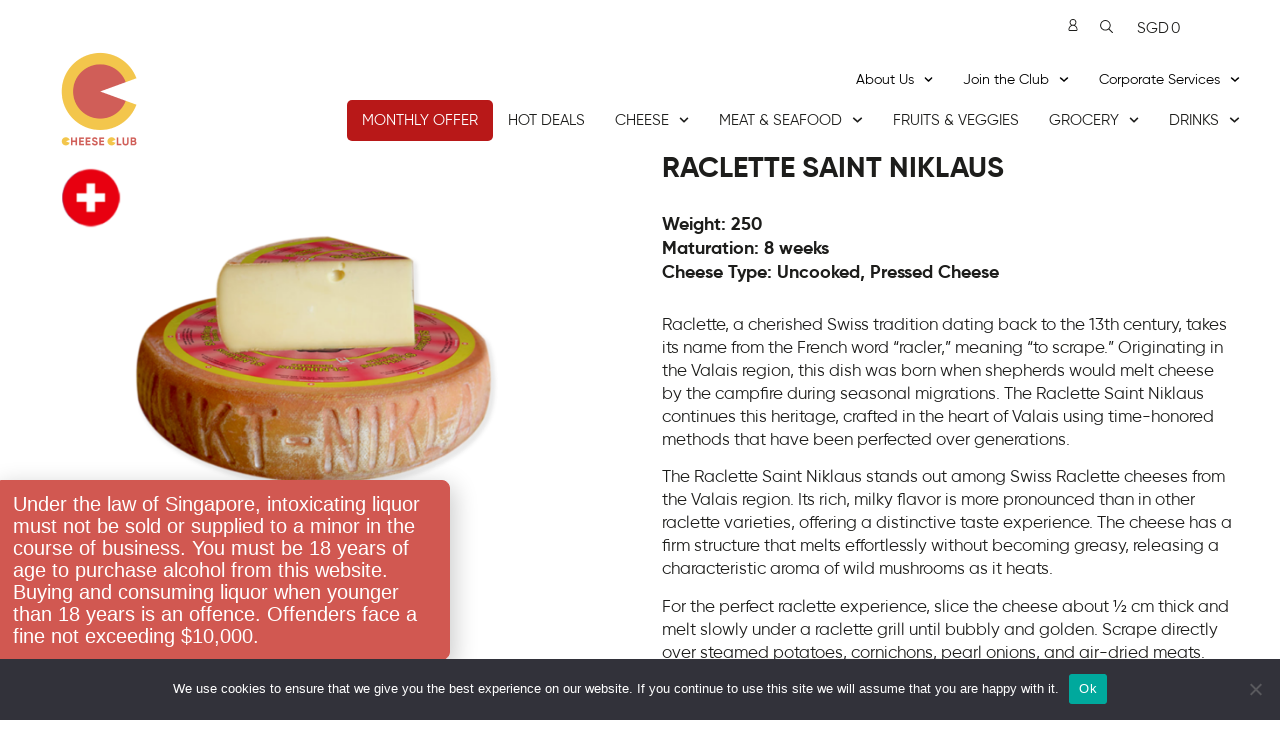

--- FILE ---
content_type: text/html; charset=UTF-8
request_url: https://cheeseclub.sg/product/raclette-saint-niklaus/
body_size: 63341
content:
<!doctype html>
<html lang="en-GB">
<head><link rel="stylesheet" href="https://cheeseclub.sg/app/cache/minify/06b02.default.include.015dc7.css" media="all" />
<script  src="https://cheeseclub.sg/app/cache/minify/06b02.default.include.1619f7.js"></script>

	<meta charset="UTF-8">
	<meta name="viewport" content="width=device-width, initial-scale=1">
	<link rel="profile" href="https://gmpg.org/xfn/11">
	<meta name='robots' content='index, follow, max-image-preview:large, max-snippet:-1, max-video-preview:-1' />
	<style>img:is([sizes="auto" i], [sizes^="auto," i]) { contain-intrinsic-size: 3000px 1500px }</style>
	
<!-- Google Tag Manager for WordPress by gtm4wp.com -->
<script data-cfasync="false" data-pagespeed-no-defer>
	var gtm4wp_datalayer_name = "dataLayer";
	var dataLayer = dataLayer || [];
	const gtm4wp_use_sku_instead = 1;
	const gtm4wp_currency = 'SGD';
	const gtm4wp_product_per_impression = 10;
	const gtm4wp_clear_ecommerce = false;
</script>
<!-- End Google Tag Manager for WordPress by gtm4wp.com -->
	<!-- This site is optimized with the Yoast SEO plugin v24.9 - https://yoast.com/wordpress/plugins/seo/ -->
	<title>Raclette Saint Niklaus -</title>
	<meta name="description" content="Discover our delicious Raclette Saint Niklaus available to purchase online at Cheese Club Singapore. Delivery directly at your door." />
	<link rel="canonical" href="https://cheeseclub.sg/product/raclette-saint-niklaus/" />
	<meta property="og:locale" content="en_GB" />
	<meta property="og:type" content="article" />
	<meta property="og:title" content="Raclette Saint Niklaus -" />
	<meta property="og:description" content="Discover our delicious Raclette Saint Niklaus available to purchase online at Cheese Club Singapore. Delivery directly at your door." />
	<meta property="og:url" content="https://cheeseclub.sg/product/raclette-saint-niklaus/" />
	<meta property="og:site_name" content="Cheese Club Singapore" />
	<meta property="article:modified_time" content="2026-01-08T04:33:22+00:00" />
	<meta property="og:image" content="https://cheeseclub.sg/app/uploads/2024/08/Raclette_St_Niklaus_LV_CRACL14.png" />
	<meta property="og:image:width" content="800" />
	<meta property="og:image:height" content="593" />
	<meta property="og:image:type" content="image/png" />
	<meta name="twitter:card" content="summary_large_image" />
	<meta name="twitter:label1" content="Est. reading time" />
	<meta name="twitter:data1" content="1 minute" />
	<script type="application/ld+json" class="yoast-schema-graph">{"@context":"https://schema.org","@graph":[{"@type":"WebPage","@id":"https://cheeseclub.sg/product/raclette-saint-niklaus/","url":"https://cheeseclub.sg/product/raclette-saint-niklaus/","name":"Raclette Saint Niklaus -","isPartOf":{"@id":"https://cheeseclub.sg/#website"},"primaryImageOfPage":{"@id":"https://cheeseclub.sg/product/raclette-saint-niklaus/#primaryimage"},"image":{"@id":"https://cheeseclub.sg/product/raclette-saint-niklaus/#primaryimage"},"thumbnailUrl":"https://cheeseclub.sg/app/uploads/2024/08/Raclette_St_Niklaus_LV_CRACL14.png","datePublished":"2026-01-08T04:33:16+00:00","dateModified":"2026-01-08T04:33:22+00:00","description":"Discover our delicious Raclette Saint Niklaus available to purchase online at Cheese Club Singapore. Delivery directly at your door.","breadcrumb":{"@id":"https://cheeseclub.sg/product/raclette-saint-niklaus/#breadcrumb"},"inLanguage":"en-GB","potentialAction":[{"@type":"ReadAction","target":["https://cheeseclub.sg/product/raclette-saint-niklaus/"]}]},{"@type":"ImageObject","inLanguage":"en-GB","@id":"https://cheeseclub.sg/product/raclette-saint-niklaus/#primaryimage","url":"https://cheeseclub.sg/app/uploads/2024/08/Raclette_St_Niklaus_LV_CRACL14.png","contentUrl":"https://cheeseclub.sg/app/uploads/2024/08/Raclette_St_Niklaus_LV_CRACL14.png","width":800,"height":593},{"@type":"BreadcrumbList","@id":"https://cheeseclub.sg/product/raclette-saint-niklaus/#breadcrumb","itemListElement":[{"@type":"ListItem","position":1,"name":"The Shop","item":"https://cheeseclub.sg/the-shop/"},{"@type":"ListItem","position":2,"name":"Raclette Saint Niklaus"}]},{"@type":"WebSite","@id":"https://cheeseclub.sg/#website","url":"https://cheeseclub.sg/","name":"Cheese Club Singapore","description":"","publisher":{"@id":"https://cheeseclub.sg/#organization"},"potentialAction":[{"@type":"SearchAction","target":{"@type":"EntryPoint","urlTemplate":"https://cheeseclub.sg/?s={search_term_string}"},"query-input":{"@type":"PropertyValueSpecification","valueRequired":true,"valueName":"search_term_string"}}],"inLanguage":"en-GB"},{"@type":"Organization","@id":"https://cheeseclub.sg/#organization","name":"Cheese Club Singapore","url":"https://cheeseclub.sg/","logo":{"@type":"ImageObject","inLanguage":"en-GB","@id":"https://cheeseclub.sg/#/schema/logo/image/","url":"https://cheeseclub.sg/app/uploads/2020/09/logo-round-new-200px_CheeseClub.jpg","contentUrl":"https://cheeseclub.sg/app/uploads/2020/09/logo-round-new-200px_CheeseClub.jpg","width":200,"height":200,"caption":"Cheese Club Singapore"},"image":{"@id":"https://cheeseclub.sg/#/schema/logo/image/"}}]}</script>
	<!-- / Yoast SEO plugin. -->


<link rel='dns-prefetch' href='//cheeseclub.sg' />
<link rel='dns-prefetch' href='//maps.googleapis.com' />
<link rel='dns-prefetch' href='//www.googletagmanager.com' />
<link rel="alternate" type="application/rss+xml" title="Cheese Club Singapore &raquo; Feed" href="https://cheeseclub.sg/feed/" />
<link rel="alternate" type="application/rss+xml" title="Cheese Club Singapore &raquo; Comments Feed" href="https://cheeseclub.sg/comments/feed/" />
<link rel="alternate" type="application/rss+xml" title="Cheese Club Singapore &raquo; Raclette Saint Niklaus Comments Feed" href="https://cheeseclub.sg/product/raclette-saint-niklaus/feed/" />
<script>
window._wpemojiSettings = {"baseUrl":"https:\/\/s.w.org\/images\/core\/emoji\/16.0.1\/72x72\/","ext":".png","svgUrl":"https:\/\/s.w.org\/images\/core\/emoji\/16.0.1\/svg\/","svgExt":".svg","source":{"concatemoji":"https:\/\/cheeseclub.sg\/wp\/wp-includes\/js\/wp-emoji-release.min.js?ver=6.8.3"}};
/*! This file is auto-generated */
!function(s,n){var o,i,e;function c(e){try{var t={supportTests:e,timestamp:(new Date).valueOf()};sessionStorage.setItem(o,JSON.stringify(t))}catch(e){}}function p(e,t,n){e.clearRect(0,0,e.canvas.width,e.canvas.height),e.fillText(t,0,0);var t=new Uint32Array(e.getImageData(0,0,e.canvas.width,e.canvas.height).data),a=(e.clearRect(0,0,e.canvas.width,e.canvas.height),e.fillText(n,0,0),new Uint32Array(e.getImageData(0,0,e.canvas.width,e.canvas.height).data));return t.every(function(e,t){return e===a[t]})}function u(e,t){e.clearRect(0,0,e.canvas.width,e.canvas.height),e.fillText(t,0,0);for(var n=e.getImageData(16,16,1,1),a=0;a<n.data.length;a++)if(0!==n.data[a])return!1;return!0}function f(e,t,n,a){switch(t){case"flag":return n(e,"\ud83c\udff3\ufe0f\u200d\u26a7\ufe0f","\ud83c\udff3\ufe0f\u200b\u26a7\ufe0f")?!1:!n(e,"\ud83c\udde8\ud83c\uddf6","\ud83c\udde8\u200b\ud83c\uddf6")&&!n(e,"\ud83c\udff4\udb40\udc67\udb40\udc62\udb40\udc65\udb40\udc6e\udb40\udc67\udb40\udc7f","\ud83c\udff4\u200b\udb40\udc67\u200b\udb40\udc62\u200b\udb40\udc65\u200b\udb40\udc6e\u200b\udb40\udc67\u200b\udb40\udc7f");case"emoji":return!a(e,"\ud83e\udedf")}return!1}function g(e,t,n,a){var r="undefined"!=typeof WorkerGlobalScope&&self instanceof WorkerGlobalScope?new OffscreenCanvas(300,150):s.createElement("canvas"),o=r.getContext("2d",{willReadFrequently:!0}),i=(o.textBaseline="top",o.font="600 32px Arial",{});return e.forEach(function(e){i[e]=t(o,e,n,a)}),i}function t(e){var t=s.createElement("script");t.src=e,t.defer=!0,s.head.appendChild(t)}"undefined"!=typeof Promise&&(o="wpEmojiSettingsSupports",i=["flag","emoji"],n.supports={everything:!0,everythingExceptFlag:!0},e=new Promise(function(e){s.addEventListener("DOMContentLoaded",e,{once:!0})}),new Promise(function(t){var n=function(){try{var e=JSON.parse(sessionStorage.getItem(o));if("object"==typeof e&&"number"==typeof e.timestamp&&(new Date).valueOf()<e.timestamp+604800&&"object"==typeof e.supportTests)return e.supportTests}catch(e){}return null}();if(!n){if("undefined"!=typeof Worker&&"undefined"!=typeof OffscreenCanvas&&"undefined"!=typeof URL&&URL.createObjectURL&&"undefined"!=typeof Blob)try{var e="postMessage("+g.toString()+"("+[JSON.stringify(i),f.toString(),p.toString(),u.toString()].join(",")+"));",a=new Blob([e],{type:"text/javascript"}),r=new Worker(URL.createObjectURL(a),{name:"wpTestEmojiSupports"});return void(r.onmessage=function(e){c(n=e.data),r.terminate(),t(n)})}catch(e){}c(n=g(i,f,p,u))}t(n)}).then(function(e){for(var t in e)n.supports[t]=e[t],n.supports.everything=n.supports.everything&&n.supports[t],"flag"!==t&&(n.supports.everythingExceptFlag=n.supports.everythingExceptFlag&&n.supports[t]);n.supports.everythingExceptFlag=n.supports.everythingExceptFlag&&!n.supports.flag,n.DOMReady=!1,n.readyCallback=function(){n.DOMReady=!0}}).then(function(){return e}).then(function(){var e;n.supports.everything||(n.readyCallback(),(e=n.source||{}).concatemoji?t(e.concatemoji):e.wpemoji&&e.twemoji&&(t(e.twemoji),t(e.wpemoji)))}))}((window,document),window._wpemojiSettings);
</script>



<link rel='stylesheet' id='wp-components-css' href='https://cheeseclub.sg/wp/wp-includes/css/dist/components/style.min.css?ver=6.8.3' media='all' />


<style id='wp-emoji-styles-inline-css'>

	img.wp-smiley, img.emoji {
		display: inline !important;
		border: none !important;
		box-shadow: none !important;
		height: 1em !important;
		width: 1em !important;
		margin: 0 0.07em !important;
		vertical-align: -0.1em !important;
		background: none !important;
		padding: 0 !important;
	}
</style>
<link rel='stylesheet' id='wp-block-library-css' href='https://cheeseclub.sg/wp/wp-includes/css/dist/block-library/style.min.css?ver=6.8.3' media='all' />
<style id='global-styles-inline-css'>
:root{--wp--preset--aspect-ratio--square: 1;--wp--preset--aspect-ratio--4-3: 4/3;--wp--preset--aspect-ratio--3-4: 3/4;--wp--preset--aspect-ratio--3-2: 3/2;--wp--preset--aspect-ratio--2-3: 2/3;--wp--preset--aspect-ratio--16-9: 16/9;--wp--preset--aspect-ratio--9-16: 9/16;--wp--preset--color--black: #000000;--wp--preset--color--cyan-bluish-gray: #abb8c3;--wp--preset--color--white: #ffffff;--wp--preset--color--pale-pink: #f78da7;--wp--preset--color--vivid-red: #cf2e2e;--wp--preset--color--luminous-vivid-orange: #ff6900;--wp--preset--color--luminous-vivid-amber: #fcb900;--wp--preset--color--light-green-cyan: #7bdcb5;--wp--preset--color--vivid-green-cyan: #00d084;--wp--preset--color--pale-cyan-blue: #8ed1fc;--wp--preset--color--vivid-cyan-blue: #0693e3;--wp--preset--color--vivid-purple: #9b51e0;--wp--preset--gradient--vivid-cyan-blue-to-vivid-purple: linear-gradient(135deg,rgba(6,147,227,1) 0%,rgb(155,81,224) 100%);--wp--preset--gradient--light-green-cyan-to-vivid-green-cyan: linear-gradient(135deg,rgb(122,220,180) 0%,rgb(0,208,130) 100%);--wp--preset--gradient--luminous-vivid-amber-to-luminous-vivid-orange: linear-gradient(135deg,rgba(252,185,0,1) 0%,rgba(255,105,0,1) 100%);--wp--preset--gradient--luminous-vivid-orange-to-vivid-red: linear-gradient(135deg,rgba(255,105,0,1) 0%,rgb(207,46,46) 100%);--wp--preset--gradient--very-light-gray-to-cyan-bluish-gray: linear-gradient(135deg,rgb(238,238,238) 0%,rgb(169,184,195) 100%);--wp--preset--gradient--cool-to-warm-spectrum: linear-gradient(135deg,rgb(74,234,220) 0%,rgb(151,120,209) 20%,rgb(207,42,186) 40%,rgb(238,44,130) 60%,rgb(251,105,98) 80%,rgb(254,248,76) 100%);--wp--preset--gradient--blush-light-purple: linear-gradient(135deg,rgb(255,206,236) 0%,rgb(152,150,240) 100%);--wp--preset--gradient--blush-bordeaux: linear-gradient(135deg,rgb(254,205,165) 0%,rgb(254,45,45) 50%,rgb(107,0,62) 100%);--wp--preset--gradient--luminous-dusk: linear-gradient(135deg,rgb(255,203,112) 0%,rgb(199,81,192) 50%,rgb(65,88,208) 100%);--wp--preset--gradient--pale-ocean: linear-gradient(135deg,rgb(255,245,203) 0%,rgb(182,227,212) 50%,rgb(51,167,181) 100%);--wp--preset--gradient--electric-grass: linear-gradient(135deg,rgb(202,248,128) 0%,rgb(113,206,126) 100%);--wp--preset--gradient--midnight: linear-gradient(135deg,rgb(2,3,129) 0%,rgb(40,116,252) 100%);--wp--preset--font-size--small: 13px;--wp--preset--font-size--medium: 20px;--wp--preset--font-size--large: 36px;--wp--preset--font-size--x-large: 42px;--wp--preset--spacing--20: 0.44rem;--wp--preset--spacing--30: 0.67rem;--wp--preset--spacing--40: 1rem;--wp--preset--spacing--50: 1.5rem;--wp--preset--spacing--60: 2.25rem;--wp--preset--spacing--70: 3.38rem;--wp--preset--spacing--80: 5.06rem;--wp--preset--shadow--natural: 6px 6px 9px rgba(0, 0, 0, 0.2);--wp--preset--shadow--deep: 12px 12px 50px rgba(0, 0, 0, 0.4);--wp--preset--shadow--sharp: 6px 6px 0px rgba(0, 0, 0, 0.2);--wp--preset--shadow--outlined: 6px 6px 0px -3px rgba(255, 255, 255, 1), 6px 6px rgba(0, 0, 0, 1);--wp--preset--shadow--crisp: 6px 6px 0px rgba(0, 0, 0, 1);}:root { --wp--style--global--content-size: 800px;--wp--style--global--wide-size: 1200px; }:where(body) { margin: 0; }.wp-site-blocks > .alignleft { float: left; margin-right: 2em; }.wp-site-blocks > .alignright { float: right; margin-left: 2em; }.wp-site-blocks > .aligncenter { justify-content: center; margin-left: auto; margin-right: auto; }:where(.wp-site-blocks) > * { margin-block-start: 24px; margin-block-end: 0; }:where(.wp-site-blocks) > :first-child { margin-block-start: 0; }:where(.wp-site-blocks) > :last-child { margin-block-end: 0; }:root { --wp--style--block-gap: 24px; }:root :where(.is-layout-flow) > :first-child{margin-block-start: 0;}:root :where(.is-layout-flow) > :last-child{margin-block-end: 0;}:root :where(.is-layout-flow) > *{margin-block-start: 24px;margin-block-end: 0;}:root :where(.is-layout-constrained) > :first-child{margin-block-start: 0;}:root :where(.is-layout-constrained) > :last-child{margin-block-end: 0;}:root :where(.is-layout-constrained) > *{margin-block-start: 24px;margin-block-end: 0;}:root :where(.is-layout-flex){gap: 24px;}:root :where(.is-layout-grid){gap: 24px;}.is-layout-flow > .alignleft{float: left;margin-inline-start: 0;margin-inline-end: 2em;}.is-layout-flow > .alignright{float: right;margin-inline-start: 2em;margin-inline-end: 0;}.is-layout-flow > .aligncenter{margin-left: auto !important;margin-right: auto !important;}.is-layout-constrained > .alignleft{float: left;margin-inline-start: 0;margin-inline-end: 2em;}.is-layout-constrained > .alignright{float: right;margin-inline-start: 2em;margin-inline-end: 0;}.is-layout-constrained > .aligncenter{margin-left: auto !important;margin-right: auto !important;}.is-layout-constrained > :where(:not(.alignleft):not(.alignright):not(.alignfull)){max-width: var(--wp--style--global--content-size);margin-left: auto !important;margin-right: auto !important;}.is-layout-constrained > .alignwide{max-width: var(--wp--style--global--wide-size);}body .is-layout-flex{display: flex;}.is-layout-flex{flex-wrap: wrap;align-items: center;}.is-layout-flex > :is(*, div){margin: 0;}body .is-layout-grid{display: grid;}.is-layout-grid > :is(*, div){margin: 0;}body{padding-top: 0px;padding-right: 0px;padding-bottom: 0px;padding-left: 0px;}a:where(:not(.wp-element-button)){text-decoration: underline;}:root :where(.wp-element-button, .wp-block-button__link){background-color: #32373c;border-width: 0;color: #fff;font-family: inherit;font-size: inherit;line-height: inherit;padding: calc(0.667em + 2px) calc(1.333em + 2px);text-decoration: none;}.has-black-color{color: var(--wp--preset--color--black) !important;}.has-cyan-bluish-gray-color{color: var(--wp--preset--color--cyan-bluish-gray) !important;}.has-white-color{color: var(--wp--preset--color--white) !important;}.has-pale-pink-color{color: var(--wp--preset--color--pale-pink) !important;}.has-vivid-red-color{color: var(--wp--preset--color--vivid-red) !important;}.has-luminous-vivid-orange-color{color: var(--wp--preset--color--luminous-vivid-orange) !important;}.has-luminous-vivid-amber-color{color: var(--wp--preset--color--luminous-vivid-amber) !important;}.has-light-green-cyan-color{color: var(--wp--preset--color--light-green-cyan) !important;}.has-vivid-green-cyan-color{color: var(--wp--preset--color--vivid-green-cyan) !important;}.has-pale-cyan-blue-color{color: var(--wp--preset--color--pale-cyan-blue) !important;}.has-vivid-cyan-blue-color{color: var(--wp--preset--color--vivid-cyan-blue) !important;}.has-vivid-purple-color{color: var(--wp--preset--color--vivid-purple) !important;}.has-black-background-color{background-color: var(--wp--preset--color--black) !important;}.has-cyan-bluish-gray-background-color{background-color: var(--wp--preset--color--cyan-bluish-gray) !important;}.has-white-background-color{background-color: var(--wp--preset--color--white) !important;}.has-pale-pink-background-color{background-color: var(--wp--preset--color--pale-pink) !important;}.has-vivid-red-background-color{background-color: var(--wp--preset--color--vivid-red) !important;}.has-luminous-vivid-orange-background-color{background-color: var(--wp--preset--color--luminous-vivid-orange) !important;}.has-luminous-vivid-amber-background-color{background-color: var(--wp--preset--color--luminous-vivid-amber) !important;}.has-light-green-cyan-background-color{background-color: var(--wp--preset--color--light-green-cyan) !important;}.has-vivid-green-cyan-background-color{background-color: var(--wp--preset--color--vivid-green-cyan) !important;}.has-pale-cyan-blue-background-color{background-color: var(--wp--preset--color--pale-cyan-blue) !important;}.has-vivid-cyan-blue-background-color{background-color: var(--wp--preset--color--vivid-cyan-blue) !important;}.has-vivid-purple-background-color{background-color: var(--wp--preset--color--vivid-purple) !important;}.has-black-border-color{border-color: var(--wp--preset--color--black) !important;}.has-cyan-bluish-gray-border-color{border-color: var(--wp--preset--color--cyan-bluish-gray) !important;}.has-white-border-color{border-color: var(--wp--preset--color--white) !important;}.has-pale-pink-border-color{border-color: var(--wp--preset--color--pale-pink) !important;}.has-vivid-red-border-color{border-color: var(--wp--preset--color--vivid-red) !important;}.has-luminous-vivid-orange-border-color{border-color: var(--wp--preset--color--luminous-vivid-orange) !important;}.has-luminous-vivid-amber-border-color{border-color: var(--wp--preset--color--luminous-vivid-amber) !important;}.has-light-green-cyan-border-color{border-color: var(--wp--preset--color--light-green-cyan) !important;}.has-vivid-green-cyan-border-color{border-color: var(--wp--preset--color--vivid-green-cyan) !important;}.has-pale-cyan-blue-border-color{border-color: var(--wp--preset--color--pale-cyan-blue) !important;}.has-vivid-cyan-blue-border-color{border-color: var(--wp--preset--color--vivid-cyan-blue) !important;}.has-vivid-purple-border-color{border-color: var(--wp--preset--color--vivid-purple) !important;}.has-vivid-cyan-blue-to-vivid-purple-gradient-background{background: var(--wp--preset--gradient--vivid-cyan-blue-to-vivid-purple) !important;}.has-light-green-cyan-to-vivid-green-cyan-gradient-background{background: var(--wp--preset--gradient--light-green-cyan-to-vivid-green-cyan) !important;}.has-luminous-vivid-amber-to-luminous-vivid-orange-gradient-background{background: var(--wp--preset--gradient--luminous-vivid-amber-to-luminous-vivid-orange) !important;}.has-luminous-vivid-orange-to-vivid-red-gradient-background{background: var(--wp--preset--gradient--luminous-vivid-orange-to-vivid-red) !important;}.has-very-light-gray-to-cyan-bluish-gray-gradient-background{background: var(--wp--preset--gradient--very-light-gray-to-cyan-bluish-gray) !important;}.has-cool-to-warm-spectrum-gradient-background{background: var(--wp--preset--gradient--cool-to-warm-spectrum) !important;}.has-blush-light-purple-gradient-background{background: var(--wp--preset--gradient--blush-light-purple) !important;}.has-blush-bordeaux-gradient-background{background: var(--wp--preset--gradient--blush-bordeaux) !important;}.has-luminous-dusk-gradient-background{background: var(--wp--preset--gradient--luminous-dusk) !important;}.has-pale-ocean-gradient-background{background: var(--wp--preset--gradient--pale-ocean) !important;}.has-electric-grass-gradient-background{background: var(--wp--preset--gradient--electric-grass) !important;}.has-midnight-gradient-background{background: var(--wp--preset--gradient--midnight) !important;}.has-small-font-size{font-size: var(--wp--preset--font-size--small) !important;}.has-medium-font-size{font-size: var(--wp--preset--font-size--medium) !important;}.has-large-font-size{font-size: var(--wp--preset--font-size--large) !important;}.has-x-large-font-size{font-size: var(--wp--preset--font-size--x-large) !important;}
:root :where(.wp-block-pullquote){font-size: 1.5em;line-height: 1.6;}
</style>

<link rel='stylesheet' id='woocommerce-layout-css' href='https://cheeseclub.sg/app/plugins/woocommerce/assets/css/woocommerce-layout.css?ver=9.9.5' media='all' />
<link rel='stylesheet' id='woocommerce-smallscreen-css' href='https://cheeseclub.sg/app/plugins/woocommerce/assets/css/woocommerce-smallscreen.css?ver=9.9.5' media='only screen and (max-width: 768px)' />
<link rel='stylesheet' id='woocommerce-general-css' href='https://cheeseclub.sg/app/plugins/woocommerce/assets/css/woocommerce.css?ver=9.9.5' media='all' />
<style id='woocommerce-inline-inline-css'>
.woocommerce form .form-row .required { visibility: visible; }
</style>

<link rel='stylesheet' id='hello-elementor-css' href='https://cheeseclub.sg/app/themes/hello-elementor/style.css?ver=6.8.3' media='all' />
<link rel='stylesheet' id='hello-elementor-theme-style-css' href='https://cheeseclub.sg/app/themes/hello-elementor/theme.min.css?ver=3.3.0' media='all' />
<link rel='stylesheet' id='cc-woocommerce-styles-css' href='https://cheeseclub.sg/app/plugins/cc-extensions/includes/../assets/css/style.css?ver=2.8.9' media='all' />


<link rel='stylesheet' id='cheeseclubhk-style-css' href='https://cheeseclub.sg/app/themes/cc-theme/style.css?ver=6.8.3' media='all' />

<link rel='stylesheet' id='elementor-frontend-css' href='https://cheeseclub.sg/app/plugins/elementor/assets/css/frontend.min.css?ver=3.28.4' media='all' />







<link rel='stylesheet' id='widget-woocommerce-notices-css' href='https://cheeseclub.sg/app/plugins/elementor-pro/assets/css/widget-woocommerce-notices.min.css?ver=3.28.4' media='all' />
<link rel='stylesheet' id='widget-woocommerce-product-images-css' href='https://cheeseclub.sg/app/plugins/elementor-pro/assets/css/widget-woocommerce-product-images.min.css?ver=3.28.4' media='all' />
<link rel='stylesheet' id='swiper-css' href='https://cheeseclub.sg/app/plugins/elementor/assets/lib/swiper/v8/css/swiper.min.css?ver=8.4.5' media='all' />
<link rel='stylesheet' id='e-swiper-css' href='https://cheeseclub.sg/app/plugins/elementor/assets/css/conditionals/e-swiper.min.css?ver=3.28.4' media='all' />
<link rel='stylesheet' id='widget-image-carousel-css' href='https://cheeseclub.sg/app/plugins/elementor/assets/css/widget-image-carousel.min.css?ver=3.28.4' media='all' />
<link rel='stylesheet' id='widget-woocommerce-product-rating-css' href='https://cheeseclub.sg/app/plugins/elementor-pro/assets/css/widget-woocommerce-product-rating.min.css?ver=3.28.4' media='all' />



<link rel='stylesheet' id='e-animation-slideInLeft-css' href='https://cheeseclub.sg/app/plugins/elementor/assets/lib/animations/styles/slideInLeft.min.css?ver=3.28.4' media='all' />
<link rel='stylesheet' id='e-animation-fadeIn-css' href='https://cheeseclub.sg/app/plugins/elementor/assets/lib/animations/styles/fadeIn.min.css?ver=3.28.4' media='all' />
<link rel='stylesheet' id='e-animation-slideInUp-css' href='https://cheeseclub.sg/app/plugins/elementor/assets/lib/animations/styles/slideInUp.min.css?ver=3.28.4' media='all' />
<link rel='stylesheet' id='elementor-post-80850-css' href='https://cheeseclub.sg/app/uploads/elementor/css/post-80850.css?ver=1759201269' media='all' />


<link rel='stylesheet' id='elementor-post-78599-css' href='https://cheeseclub.sg/app/uploads/elementor/css/post-78599.css?ver=1759201254' media='all' />
<link rel='stylesheet' id='elementor-post-1115-css' href='https://cheeseclub.sg/app/uploads/elementor/css/post-1115.css?ver=1759201269' media='all' />
<link rel='stylesheet' id='elementor-post-1121-css' href='https://cheeseclub.sg/app/uploads/elementor/css/post-1121.css?ver=1759201367' media='all' />
<link rel='stylesheet' id='elementor-post-60207-css' href='https://cheeseclub.sg/app/uploads/elementor/css/post-60207.css?ver=1759201269' media='all' />
<link rel='stylesheet' id='elementor-post-56929-css' href='https://cheeseclub.sg/app/uploads/elementor/css/post-56929.css?ver=1759201269' media='all' />




<link rel='stylesheet' id='elementor-post-2747-css' href='https://cheeseclub.sg/app/uploads/elementor/css/post-2747.css?ver=1611230579' media='all' />
<link rel='stylesheet' id='elementor-post-6700-css' href='https://cheeseclub.sg/app/uploads/elementor/css/post-6700.css?ver=1622117347' media='all' />
<link rel='stylesheet' id='elementor-post-52245-css' href='https://cheeseclub.sg/app/uploads/elementor/css/post-52245.css?ver=1699859299' media='all' />
<link rel='stylesheet' id='elementor-post-59697-css' href='https://cheeseclub.sg/app/uploads/elementor/css/post-59697.css?ver=1631630148' media='all' />



<script id="cookie-notice-front-js-before">
var cnArgs = {"ajaxUrl":"https:\/\/cheeseclub.sg\/wp\/wp-admin\/admin-ajax.php","nonce":"1aaaaee2eb","hideEffect":"fade","position":"bottom","onScroll":false,"onScrollOffset":100,"onClick":false,"cookieName":"cookie_notice_accepted","cookieTime":2592000,"cookieTimeRejected":2592000,"globalCookie":false,"redirection":false,"cache":true,"revokeCookies":false,"revokeCookiesOpt":"automatic"};
</script>
<script src="https://cheeseclub.sg/app/plugins/cookie-notice/js/front.min.js?ver=2.5.6" id="cookie-notice-front-js"></script>

<script id="say-what-js-js-extra">
var say_what_data = {"replacements":{"woocommerce-subscriptions|Shipping via %s|":"Subscriptions Delivery","woocommerce-subscriptions|Free|shipping method price":"Free Shipping","woocommerce|Shipping to %s.|":"Address set to %s.","woocommerce|If you have shopped with us before on this website, please enter your details below. If you are a new customer, please proceed to the Billing section.|":"Already placed an order on our new website? Click here to login.","woocommerce|Returning customer?|":"","woocommerce-smart-coupons|To redeem your discount click on the following coupon(s):|":"Our apologies, some products were missing in your order. We have issued this credit note on your website account to compensate the amount, you can use it for any future orders.\nPlease write us at cs@cheeseclub.sg if you prefer to get a refund.\nThe Cheese Club Team.","woocommerce|Click here to login|":"Please log in to complete you order","woocommerce|Only logged in customers who have purchased this product may leave a review.|":"Only logged in customers who have purchased this product may leave one review.","woocommerce|Empty cart|":"Empty basket"}};
</script>
<script src="https://cheeseclub.sg/app/plugins/say-what/assets/build/frontend.js?ver=fd31684c45e4d85aeb4e" id="say-what-js-js"></script>
<script src="https://cheeseclub.sg/app/plugins/woocommerce/assets/js/flexslider/jquery.flexslider.min.js?ver=2.7.2-wc.9.9.5" id="flexslider-js" defer data-wp-strategy="defer"></script>
<script id="wc-single-product-js-extra">
var wc_single_product_params = {"i18n_required_rating_text":"Please select a rating","i18n_rating_options":["1 of 5 stars","2 of 5 stars","3 of 5 stars","4 of 5 stars","5 of 5 stars"],"i18n_product_gallery_trigger_text":"View full-screen image gallery","review_rating_required":"yes","flexslider":{"rtl":false,"animation":"slide","smoothHeight":true,"directionNav":false,"controlNav":"thumbnails","slideshow":false,"animationSpeed":500,"animationLoop":false,"allowOneSlide":false},"zoom_enabled":"","zoom_options":[],"photoswipe_enabled":"","photoswipe_options":{"shareEl":false,"closeOnScroll":false,"history":false,"hideAnimationDuration":0,"showAnimationDuration":0},"flexslider_enabled":"1"};
</script>
<script src="https://cheeseclub.sg/app/plugins/woocommerce/assets/js/frontend/single-product.min.js?ver=9.9.5" id="wc-single-product-js" defer data-wp-strategy="defer"></script>





<script src="https://cheeseclub.sg/app/plugins/woocommerce-product-filters/assets/js/front-vendor.js?ver=1.4.38" id="wcpf-plugin-vendor-script-js"></script>

<script id="wp-util-js-extra">
var _wpUtilSettings = {"ajax":{"url":"\/wp\/wp-admin\/admin-ajax.php"}};
</script>
<script src="https://cheeseclub.sg/wp/wp-includes/js/wp-util.min.js?ver=6.8.3" id="wp-util-js"></script>
<script src="https://cheeseclub.sg/app/plugins/woocommerce/assets/js/accounting/accounting.min.js?ver=0.4.2" id="accounting-js"></script>
<script id="wcpf-plugin-script-js-extra">
var WCPFData = {"registerEntities":{"Project":{"id":"Project","class":"WooCommerce_Product_Filter_Plugin\\Entity","post_type":"wcpf_project","label":"Project","default_options":{"urlNavigation":"query","filteringStarts":"auto","urlNavigationOptions":[],"useComponents":["pagination","sorting","results-count","page-title","breadcrumb"],"paginationAjax":true,"sortingAjax":true,"productsContainerSelector":".products","paginationSelector":".woocommerce-pagination","resultCountSelector":".woocommerce-result-count","sortingSelector":".woocommerce-ordering","pageTitleSelector":".woocommerce-products-header__title","breadcrumbSelector":".woocommerce-breadcrumb","multipleContainersForProducts":true},"is_grouped":true,"editor_component_class":"WooCommerce_Product_Filter_Plugin\\Project\\Editor_Component","filter_component_class":"WooCommerce_Product_Filter_Plugin\\Project\\Filter_Component","variations":false},"BoxListField":{"id":"BoxListField","class":"WooCommerce_Product_Filter_Plugin\\Entity","post_type":"wcpf_item","label":"Box List","default_options":{"itemsSource":"attribute","itemsDisplay":"all","queryType":"or","itemsDisplayHierarchical":true,"displayHierarchicalCollapsed":false,"displayTitle":true,"displayToggleContent":true,"defaultToggleState":"show","cssClass":"","actionForEmptyOptions":"hide","displayProductCount":true,"productCountPolicy":"for-option-only","multiSelect":true,"boxSize":"45px"},"is_grouped":false,"editor_component_class":"WooCommerce_Product_Filter_Plugin\\Field\\Box_list\\Editor_Component","filter_component_class":"WooCommerce_Product_Filter_Plugin\\Field\\Box_List\\Filter_Component","variations":true},"CheckBoxListField":{"id":"CheckBoxListField","class":"WooCommerce_Product_Filter_Plugin\\Entity","post_type":"wcpf_item","label":"Checkbox","default_options":{"itemsSource":"attribute","itemsDisplay":"all","queryType":"or","itemsDisplayHierarchical":true,"displayHierarchicalCollapsed":false,"displayTitle":true,"displayToggleContent":true,"defaultToggleState":"show","cssClass":"","actionForEmptyOptions":"hide","displayProductCount":true,"productCountPolicy":"for-option-only","seeMoreOptionsBy":"scrollbar","heightOfVisibleContent":12},"is_grouped":false,"editor_component_class":"WooCommerce_Product_Filter_Plugin\\Field\\Check_Box_List\\Editor_Component","filter_component_class":"WooCommerce_Product_Filter_Plugin\\Field\\Check_Box_List\\Filter_Component","variations":true},"DropDownListField":{"id":"DropDownListField","class":"WooCommerce_Product_Filter_Plugin\\Entity","post_type":"wcpf_item","label":"Drop Down","default_options":{"itemsSource":"attribute","itemsDisplay":"all","queryType":"or","itemsDisplayHierarchical":true,"displayHierarchicalCollapsed":false,"displayTitle":true,"displayToggleContent":true,"defaultToggleState":"show","cssClass":"","actionForEmptyOptions":"hide","displayProductCount":true,"productCountPolicy":"for-option-only","titleItemReset":"Show all"},"is_grouped":false,"editor_component_class":"WooCommerce_Product_Filter_Plugin\\Field\\Drop_Down_List\\Editor_Component","filter_component_class":"WooCommerce_Product_Filter_Plugin\\Field\\Drop_Down_List\\Filter_Component","variations":true},"ButtonField":{"id":"ButtonField","class":"WooCommerce_Product_Filter_Plugin\\Entity","post_type":"wcpf_item","label":"Button","default_options":{"cssClass":"","action":"reset"},"is_grouped":false,"editor_component_class":"WooCommerce_Product_Filter_Plugin\\Field\\Button\\Editor_Component","filter_component_class":"WooCommerce_Product_Filter_Plugin\\Field\\Button\\Filter_Component","variations":true},"ColorListField":{"id":"ColorListField","class":"WooCommerce_Product_Filter_Plugin\\Entity","post_type":"wcpf_item","label":"Colors","default_options":{"itemsSource":"attribute","itemsDisplay":"all","queryType":"or","itemsDisplayHierarchical":true,"displayHierarchicalCollapsed":false,"displayTitle":true,"displayToggleContent":true,"defaultToggleState":"show","cssClass":"","actionForEmptyOptions":"hide","displayProductCount":true,"productCountPolicy":"for-option-only","optionKey":"colors"},"is_grouped":false,"editor_component_class":"WooCommerce_Product_Filter_Plugin\\Field\\Color_List\\Editor_Component","filter_component_class":"WooCommerce_Product_Filter_Plugin\\Field\\Color_List\\Filter_Component","variations":true},"RadioListField":{"id":"RadioListField","class":"WooCommerce_Product_Filter_Plugin\\Entity","post_type":"wcpf_item","label":"Radio","default_options":{"itemsSource":"attribute","itemsDisplay":"all","queryType":"or","itemsDisplayHierarchical":true,"displayHierarchicalCollapsed":false,"displayTitle":true,"displayToggleContent":true,"defaultToggleState":"show","cssClass":"","actionForEmptyOptions":"hide","displayProductCount":true,"productCountPolicy":"for-option-only","titleItemReset":"Show all","seeMoreOptionsBy":"scrollbar","heightOfVisibleContent":12},"is_grouped":false,"editor_component_class":"WooCommerce_Product_Filter_Plugin\\Field\\Radio_List\\Editor_Component","filter_component_class":"WooCommerce_Product_Filter_Plugin\\Field\\Radio_List\\Filter_Component","variations":true},"TextListField":{"id":"TextListField","class":"WooCommerce_Product_Filter_Plugin\\Entity","post_type":"wcpf_item","label":"Text List","default_options":{"itemsSource":"attribute","itemsDisplay":"all","queryType":"or","itemsDisplayHierarchical":true,"displayHierarchicalCollapsed":false,"displayTitle":true,"displayToggleContent":true,"defaultToggleState":"show","cssClass":"","actionForEmptyOptions":"hide","displayProductCount":true,"productCountPolicy":"for-option-only","multiSelect":true,"useInlineStyle":false},"is_grouped":false,"editor_component_class":"WooCommerce_Product_Filter_Plugin\\Field\\Text_List\\Editor_Component","filter_component_class":"WooCommerce_Product_Filter_Plugin\\Field\\Text_List\\Filter_Component","variations":true},"PriceSliderField":{"id":"PriceSliderField","class":"WooCommerce_Product_Filter_Plugin\\Entity","post_type":"wcpf_item","label":"Price slider","default_options":{"minPriceOptionKey":"min-price","maxPriceOptionKey":"max-price","optionKey":"price","optionKeyFormat":"dash","cssClass":"","displayMinMaxInput":true,"displayTitle":true,"displayToggleContent":true,"defaultToggleState":"show","displayPriceLabel":true},"is_grouped":false,"editor_component_class":"WooCommerce_Product_Filter_Plugin\\Field\\Price_Slider\\Editor_Component","filter_component_class":"WooCommerce_Product_Filter_Plugin\\Field\\Price_Slider\\Filter_Component","variations":false},"SimpleBoxLayout":{"id":"SimpleBoxLayout","class":"WooCommerce_Product_Filter_Plugin\\Entity","post_type":"wcpf_item","label":"Simple Box","default_options":{"displayToggleContent":true,"defaultToggleState":"show","cssClass":""},"is_grouped":true,"editor_component_class":"WooCommerce_Product_Filter_Plugin\\Layout\\Simple_Box\\Editor_Component","filter_component_class":"WooCommerce_Product_Filter_Plugin\\Layout\\Simple_Box\\Filter_Component","variations":false},"ColumnsLayout":{"id":"ColumnsLayout","class":"WooCommerce_Product_Filter_Plugin\\Entity","post_type":"wcpf_item","label":"Columns","default_options":{"columns":[{"entities":[],"options":{"width":"50%"}}]},"is_grouped":true,"editor_component_class":"WooCommerce_Product_Filter_Plugin\\Layout\\Columns\\Editor_Component","filter_component_class":"WooCommerce_Product_Filter_Plugin\\Layout\\Columns\\Filter_Component","variations":false}},"messages":{"selectNoMatchesFound":"No matches found"},"selectors":{"productsContainer":".products","paginationContainer":".woocommerce-pagination","resultCount":".woocommerce-result-count","sorting":".woocommerce-ordering","pageTitle":".woocommerce-products-header__title","breadcrumb":".woocommerce-breadcrumb"},"pageUrl":"https:\/\/cheeseclub.sg\/product\/raclette-saint-niklaus\/","isPaged":"","scriptAfterProductsUpdate":"","scrollTop":"no","priceFormat":{"currencyFormatNumDecimals":0,"currencyFormatSymbol":"SGD","currencyFormatDecimalSep":".","currencyFormatThousandSep":",","currencyFormat":"%s%v"}};
</script>
<script src="https://cheeseclub.sg/app/plugins/woocommerce-product-filters/assets/build/js/plugin.js?ver=1.4.38" id="wcpf-plugin-script-js"></script>
<script src="https://cheeseclub.sg/app/plugins/elementor/assets/lib/font-awesome/js/v4-shims.min.js?ver=3.28.4" id="font-awesome-4-shim-js"></script>
<script id="wc-cart-fragments-js-extra">
var wc_cart_fragments_params = {"ajax_url":"\/wp\/wp-admin\/admin-ajax.php","wc_ajax_url":"\/?wc-ajax=%%endpoint%%","cart_hash_key":"wc_cart_hash_4b3285d07914cd1e2f7ce7dbd9d95f98","fragment_name":"wc_fragments_4b3285d07914cd1e2f7ce7dbd9d95f98","request_timeout":"5000"};
</script>
<script src="https://cheeseclub.sg/app/plugins/woocommerce/assets/js/frontend/cart-fragments.min.js?ver=9.9.5" id="wc-cart-fragments-js" defer data-wp-strategy="defer"></script>
<script id="ecs_ajax_load-js-extra">
var ecs_ajax_params = {"ajaxurl":"https:\/\/cheeseclub.sg\/wp\/wp-admin\/admin-ajax.php","posts":"{\"page\":0,\"product\":\"raclette-saint-niklaus\",\"post_type\":\"product\",\"name\":\"raclette-saint-niklaus\",\"error\":\"\",\"m\":\"\",\"p\":0,\"post_parent\":\"\",\"subpost\":\"\",\"subpost_id\":\"\",\"attachment\":\"\",\"attachment_id\":0,\"pagename\":\"\",\"page_id\":0,\"second\":\"\",\"minute\":\"\",\"hour\":\"\",\"day\":0,\"monthnum\":0,\"year\":0,\"w\":0,\"category_name\":\"\",\"tag\":\"\",\"cat\":\"\",\"tag_id\":\"\",\"author\":\"\",\"author_name\":\"\",\"feed\":\"\",\"tb\":\"\",\"paged\":0,\"meta_key\":\"\",\"meta_value\":\"\",\"preview\":\"\",\"s\":\"\",\"sentence\":\"\",\"title\":\"\",\"fields\":\"all\",\"menu_order\":\"\",\"embed\":\"\",\"category__in\":[],\"category__not_in\":[],\"category__and\":[],\"post__in\":[],\"post__not_in\":[],\"post_name__in\":[],\"tag__in\":[],\"tag__not_in\":[],\"tag__and\":[],\"tag_slug__in\":[],\"tag_slug__and\":[],\"post_parent__in\":[],\"post_parent__not_in\":[],\"author__in\":[],\"author__not_in\":[],\"search_columns\":[],\"ignore_sticky_posts\":false,\"suppress_filters\":false,\"cache_results\":true,\"update_post_term_cache\":true,\"update_menu_item_cache\":false,\"lazy_load_term_meta\":true,\"update_post_meta_cache\":true,\"posts_per_page\":10,\"nopaging\":false,\"comments_per_page\":\"50\",\"no_found_rows\":false,\"order\":\"DESC\"}"};
</script>
<script src="https://cheeseclub.sg/app/plugins/ele-custom-skin/assets/js/ecs_ajax_pagination.js?ver=3.1.9" id="ecs_ajax_load-js"></script>
<script src="https://cheeseclub.sg/app/plugins/ele-custom-skin/assets/js/ecs.js?ver=3.1.9" id="ecs-script-js"></script>
<link rel="https://api.w.org/" href="https://cheeseclub.sg/wp-json/" /><link rel="alternate" title="JSON" type="application/json" href="https://cheeseclub.sg/wp-json/wp/v2/product/81504" /><link rel="EditURI" type="application/rsd+xml" title="RSD" href="https://cheeseclub.sg/wp/xmlrpc.php?rsd" />
<meta name="generator" content="WordPress 6.8.3" />
<meta name="generator" content="WooCommerce 9.9.5" />
<link rel='shortlink' href='https://cheeseclub.sg/?p=81504' />
<link rel="alternate" title="oEmbed (JSON)" type="application/json+oembed" href="https://cheeseclub.sg/wp-json/oembed/1.0/embed?url=https%3A%2F%2Fcheeseclub.sg%2Fproduct%2Fraclette-saint-niklaus%2F" />
<link rel="alternate" title="oEmbed (XML)" type="text/xml+oembed" href="https://cheeseclub.sg/wp-json/oembed/1.0/embed?url=https%3A%2F%2Fcheeseclub.sg%2Fproduct%2Fraclette-saint-niklaus%2F&#038;format=xml" />
<script>jQuery.migrateMute = true;console.log("JQMIGRATE: Migrate is silenced in console");</script><meta name="generator" content="Site Kit by Google 1.161.0" /><!-- Google Tag Manager -->
<script>(function(w,d,s,l,i){w[l]=w[l]||[];w[l].push({'gtm.start':
new Date().getTime(),event:'gtm.js'});var f=d.getElementsByTagName(s)[0],
j=d.createElement(s),dl=l!='dataLayer'?'&l='+l:'';j.async=true;j.src=
'https://www.googletagmanager.com/gtm.js?id='+i+dl;f.parentNode.insertBefore(j,f);
})(window,document,'script','dataLayer','GTM-PF4V5HS');</script>
<!-- End Google Tag Manager -->
<!-- Google Tag Manager for WordPress by gtm4wp.com -->
<!-- GTM Container placement set to automatic -->
<script data-cfasync="false" data-pagespeed-no-defer type="text/javascript">
	var dataLayer_content = {"pagePostType":"product","pagePostType2":"single-product","pagePostAuthor":"Silvia Musini","customerTotalOrders":0,"customerTotalOrderValue":0,"customerFirstName":"","customerLastName":"","customerBillingFirstName":"","customerBillingLastName":"","customerBillingCompany":"","customerBillingAddress1":"","customerBillingAddress2":"","customerBillingCity":"","customerBillingState":"","customerBillingPostcode":"","customerBillingCountry":"","customerBillingEmail":"","customerBillingEmailHash":"","customerBillingPhone":"","customerShippingFirstName":"","customerShippingLastName":"","customerShippingCompany":"","customerShippingAddress1":"","customerShippingAddress2":"","customerShippingCity":"","customerShippingState":"","customerShippingPostcode":"","customerShippingCountry":"","cartContent":{"totals":{"applied_coupons":[],"discount_total":0,"subtotal":0,"total":0},"items":[]},"productRatingCounts":[],"productAverageRating":0,"productReviewCount":0,"productType":"variable","productIsVariable":1};
	dataLayer.push( dataLayer_content );
</script>
<script data-cfasync="false">
(function(w,d,s,l,i){w[l]=w[l]||[];w[l].push({'gtm.start':
new Date().getTime(),event:'gtm.js'});var f=d.getElementsByTagName(s)[0],
j=d.createElement(s),dl=l!='dataLayer'?'&l='+l:'';j.async=true;j.src=
'//www.googletagmanager.com/gtm.js?id='+i+dl;f.parentNode.insertBefore(j,f);
})(window,document,'script','dataLayer','GTM-PF4V5HS');
</script>
<!-- End Google Tag Manager for WordPress by gtm4wp.com --><script>var product_meta=[];</script>	<noscript><style>.woocommerce-product-gallery{ opacity: 1 !important; }</style></noscript>
	<meta name="generator" content="Elementor 3.28.4; features: e_font_icon_svg, additional_custom_breakpoints, e_local_google_fonts; settings: css_print_method-external, google_font-enabled, font_display-optional">
			<style>
				.e-con.e-parent:nth-of-type(n+4):not(.e-lazyloaded):not(.e-no-lazyload),
				.e-con.e-parent:nth-of-type(n+4):not(.e-lazyloaded):not(.e-no-lazyload) * {
					background-image: none !important;
				}
				@media screen and (max-height: 1024px) {
					.e-con.e-parent:nth-of-type(n+3):not(.e-lazyloaded):not(.e-no-lazyload),
					.e-con.e-parent:nth-of-type(n+3):not(.e-lazyloaded):not(.e-no-lazyload) * {
						background-image: none !important;
					}
				}
				@media screen and (max-height: 640px) {
					.e-con.e-parent:nth-of-type(n+2):not(.e-lazyloaded):not(.e-no-lazyload),
					.e-con.e-parent:nth-of-type(n+2):not(.e-lazyloaded):not(.e-no-lazyload) * {
						background-image: none !important;
					}
				}
			</style>
						<meta name="theme-color" content="#FFFFFF">
			<link rel="icon" href="https://cheeseclub.sg/app/uploads/2021/06/cropped-Cheese-Club-Logo-32x32.png" sizes="32x32" />
<link rel="icon" href="https://cheeseclub.sg/app/uploads/2021/06/cropped-Cheese-Club-Logo-192x192.png" sizes="192x192" />
<link rel="apple-touch-icon" href="https://cheeseclub.sg/app/uploads/2021/06/cropped-Cheese-Club-Logo-180x180.png" />
<meta name="msapplication-TileImage" content="https://cheeseclub.sg/app/uploads/2021/06/cropped-Cheese-Club-Logo-270x270.png" />
</head>
<body class="wp-singular product-template-default single single-product postid-81504 wp-embed-responsive wp-theme-hello-elementor wp-child-theme-cc-theme theme-hello-elementor cookies-not-set podd-class-bot woocommerce woocommerce-page woocommerce-no-js theme-default elementor-default elementor-template-full-width elementor-kit-80850 elementor-page-1121">

<!-- Google Tag Manager (noscript) -->
<noscript><iframe src="https://www.googletagmanager.com/ns.html?id=GTM-PF4V5HS"
height="0" width="0" style="display:none;visibility:hidden"></iframe></noscript>
<!-- End Google Tag Manager (noscript) -->
<!-- GTM Container placement set to automatic -->
<!-- Google Tag Manager (noscript) -->
				<noscript><iframe src="https://www.googletagmanager.com/ns.html?id=GTM-PF4V5HS" height="0" width="0" style="display:none;visibility:hidden" aria-hidden="true"></iframe></noscript>
<!-- End Google Tag Manager (noscript) --><script>
window.dataLayer = window.dataLayer || [];
dataLayer.push({
 'userID': '0'  
});
</script>
<a class="skip-link screen-reader-text" href="#content">Skip to content</a>

		<div data-elementor-type="header" data-elementor-id="78599" class="elementor elementor-78599 elementor-location-header" data-elementor-post-type="elementor_library">
					<section class="elementor-section elementor-top-section elementor-element elementor-element-210b9816 elementor-section-items-top magic-sticky-topbar elementor-section-height-min-height elementor-section-boxed elementor-section-height-default" data-id="210b9816" data-element_type="section" data-settings="{&quot;sticky&quot;:&quot;top&quot;,&quot;background_background&quot;:&quot;classic&quot;,&quot;sticky_effects_offset&quot;:50,&quot;sticky_on&quot;:[&quot;desktop&quot;,&quot;tablet&quot;,&quot;mobile&quot;],&quot;sticky_offset&quot;:0,&quot;sticky_anchor_link_offset&quot;:0}">
						<div class="elementor-container elementor-column-gap-no">
					<div class="elementor-column elementor-col-50 elementor-top-column elementor-element elementor-element-115d5675" data-id="115d5675" data-element_type="column">
			<div class="elementor-widget-wrap elementor-element-populated">
						<div class="elementor-element elementor-element-4517bae4 elementor-widget-mobile__width-auto elementor-hidden-desktop elementor-hidden-tablet elementor-widget elementor-widget-ekit-nav-menu" data-id="4517bae4" data-element_type="widget" data-widget_type="ekit-nav-menu.default">
				<div class="elementor-widget-container">
							<nav class="ekit-wid-con ekit_menu_responsive_mobile" 
			data-hamburger-icon="" 
			data-hamburger-icon-type="icon" 
			data-responsive-breakpoint="767">
			            <button class="elementskit-menu-hamburger elementskit-menu-toggler"  type="button" aria-label="hamburger-icon">
                                    <span class="elementskit-menu-hamburger-icon"></span><span class="elementskit-menu-hamburger-icon"></span><span class="elementskit-menu-hamburger-icon"></span>
                            </button>
            <div id="ekit-megamenu-menu-v-2-mobile" class="elementskit-menu-container elementskit-menu-offcanvas-elements elementskit-navbar-nav-default ekit-nav-menu-one-page-no ekit-nav-dropdown-hover"><ul id="menu-menu-v-2-mobile" class="elementskit-navbar-nav elementskit-menu-po-left submenu-click-on-icon"><li id="menu-item-78628" class="christmas-special menu-item menu-item-type-post_type menu-item-object-page menu-item-78628 nav-item elementskit-mobile-builder-content" data-vertical-menu=750px><a href="https://cheeseclub.sg/monthly/" class="ekit-menu-nav-link">Monthly Offer</a></li>
<li id="menu-item-81321" class="menu-item menu-item-type-custom menu-item-object-custom menu-item-81321 nav-item elementskit-mobile-builder-content" data-vertical-menu=750px><a href="https://cheeseclub.sg/the-shop/discounted/" class="ekit-menu-nav-link">Hot Deals</a></li>
<li id="menu-item-78629" class="menu-item menu-item-type-custom menu-item-object-custom menu-item-78629 nav-item elementskit-dropdown-has relative_position elementskit-dropdown-menu-default_width elementskit-megamenu-has elementskit-mobile-builder-content" data-vertical-menu=750px><a href="https://cheeseclub.sg/the-shop/cheese/" class="ekit-menu-nav-link">Cheese<i aria-hidden="true" class="icon icon-down-arrow1 elementskit-submenu-indicator"></i></a><div class="elementskit-megamenu-panel">		<div data-elementor-type="wp-post" data-elementor-id="78636" class="elementor elementor-78636" data-elementor-post-type="elementskit_content">
						<section class="elementor-section elementor-top-section elementor-element elementor-element-23f788c4 elementor-section-full_width elementor-section-height-default elementor-section-height-default" data-id="23f788c4" data-element_type="section" data-settings="{&quot;background_background&quot;:&quot;classic&quot;}">
						<div class="elementor-container elementor-column-gap-no">
					<div class="elementor-column elementor-col-100 elementor-top-column elementor-element elementor-element-7345ab64" data-id="7345ab64" data-element_type="column">
			<div class="elementor-widget-wrap elementor-element-populated">
						<section class="elementor-section elementor-inner-section elementor-element elementor-element-3c0f3b3a elementor-section-boxed elementor-section-height-default elementor-section-height-default" data-id="3c0f3b3a" data-element_type="section">
						<div class="elementor-container elementor-column-gap-default">
					<div class="elementor-column elementor-col-100 elementor-inner-column elementor-element elementor-element-37c05f2" data-id="37c05f2" data-element_type="column">
			<div class="elementor-widget-wrap elementor-element-populated">
						<div class="elementor-element elementor-element-4006d4b3 elementor-widget elementor-widget-elementskit-page-list" data-id="4006d4b3" data-element_type="widget" data-widget_type="elementskit-page-list.default">
				<div class="elementor-widget-container">
					<div class="ekit-wid-con" >		<div class="elementor-icon-list-items ">
							<div class="elementor-icon-list-item   ">
						<a class="elementor-repeater-item-18cb473 ekit_badge_left" href="https://cheeseclub.sg/the-shop/cheese/?cheese=bestsellers" target="_blank" rel="nofollow">
							<div class="ekit_page_list_content">
																<span class="elementor-icon-list-text">
									<span class="ekit_page_list_title_title">Bestsellers</span>
																	</span>
							</div>
													</a>
					</div>
								<div class="elementor-icon-list-item   ">
						<a class="elementor-repeater-item-195fca0 ekit_badge_left" href="https://cheeseclub.sg/the-shop/?products=cheese&#038;cheese=blue" target="_blank" rel="nofollow">
							<div class="ekit_page_list_content">
																<span class="elementor-icon-list-text">
									<span class="ekit_page_list_title_title">Blue</span>
																	</span>
							</div>
													</a>
					</div>
								<div class="elementor-icon-list-item   ">
						<a class="elementor-repeater-item-a4d36da ekit_badge_left" href="https://cheeseclub.sg/the-shop/?products=cheese&#038;cheese=cheese-fresh" target="_blank" rel="nofollow">
							<div class="ekit_page_list_content">
																<span class="elementor-icon-list-text">
									<span class="ekit_page_list_title_title">Fresh</span>
																	</span>
							</div>
													</a>
					</div>
								<div class="elementor-icon-list-item   ">
						<a class="elementor-repeater-item-3b0de6f ekit_badge_left" href="https://cheeseclub.sg/the-shop/?products=cheese&#038;cheese=hard" target="_blank" rel="nofollow">
							<div class="ekit_page_list_content">
																<span class="elementor-icon-list-text">
									<span class="ekit_page_list_title_title">Hard</span>
																	</span>
							</div>
													</a>
					</div>
								<div class="elementor-icon-list-item   ">
						<a class="elementor-repeater-item-a83708e ekit_badge_left" href="https://cheeseclub.sg/the-shop/?products=cheese&#038;cheese=melting-cheese" target="_blank" rel="nofollow">
							<div class="ekit_page_list_content">
																<span class="elementor-icon-list-text">
									<span class="ekit_page_list_title_title">Melting</span>
																	</span>
							</div>
													</a>
					</div>
								<div class="elementor-icon-list-item   ">
						<a class="elementor-repeater-item-2517b40 ekit_badge_left" href="https://cheeseclub.sg/the-shop/?products=cheese&#038;cheese=soft-cheese" target="_blank" rel="nofollow">
							<div class="ekit_page_list_content">
																<span class="elementor-icon-list-text">
									<span class="ekit_page_list_title_title">Soft</span>
																	</span>
							</div>
													</a>
					</div>
						</div>
		</div>				</div>
				</div>
					</div>
		</div>
					</div>
		</section>
					</div>
		</div>
					</div>
		</section>
				</div>
		</div></li>
<li id="menu-item-78630" class="menu-item menu-item-type-custom menu-item-object-custom menu-item-78630 nav-item elementskit-dropdown-has relative_position elementskit-dropdown-menu-default_width elementskit-megamenu-has elementskit-mobile-builder-content" data-vertical-menu=750px><a href="https://cheeseclub.sg/the-shop/meat-seafood" class="ekit-menu-nav-link">Meat &#038; Seafood<i aria-hidden="true" class="icon icon-down-arrow1 elementskit-submenu-indicator"></i></a><div class="elementskit-megamenu-panel">		<div data-elementor-type="wp-post" data-elementor-id="81350" class="elementor elementor-81350" data-elementor-post-type="elementskit_content">
						<section class="elementor-section elementor-top-section elementor-element elementor-element-214354b7 elementor-section-full_width elementor-section-height-default elementor-section-height-default" data-id="214354b7" data-element_type="section" data-settings="{&quot;background_background&quot;:&quot;classic&quot;}">
						<div class="elementor-container elementor-column-gap-no">
					<div class="elementor-column elementor-col-100 elementor-top-column elementor-element elementor-element-15d52a00" data-id="15d52a00" data-element_type="column">
			<div class="elementor-widget-wrap elementor-element-populated">
						<section class="elementor-section elementor-inner-section elementor-element elementor-element-5f77b81f elementor-section-boxed elementor-section-height-default elementor-section-height-default" data-id="5f77b81f" data-element_type="section">
						<div class="elementor-container elementor-column-gap-default">
					<div class="elementor-column elementor-col-100 elementor-inner-column elementor-element elementor-element-2df1eb2c" data-id="2df1eb2c" data-element_type="column">
			<div class="elementor-widget-wrap elementor-element-populated">
						<div class="elementor-element elementor-element-61ccc515 elementor-widget elementor-widget-elementskit-page-list" data-id="61ccc515" data-element_type="widget" data-widget_type="elementskit-page-list.default">
				<div class="elementor-widget-container">
					<div class="ekit-wid-con" >		<div class="elementor-icon-list-items ">
							<div class="elementor-icon-list-item   ">
						<a class="elementor-repeater-item-18cb473 ekit_badge_left" href="https://cheeseclub.sg/the-shop/meat/" target="_blank" rel="nofollow">
							<div class="ekit_page_list_content">
																<span class="elementor-icon-list-text">
									<span class="ekit_page_list_title_title">Meat</span>
																	</span>
							</div>
													</a>
					</div>
								<div class="elementor-icon-list-item   ">
						<a class="elementor-repeater-item-3b0de6f ekit_badge_left" href="https://cheeseclub.sg/the-shop/seafood/" target="_blank" rel="nofollow">
							<div class="ekit_page_list_content">
																<span class="elementor-icon-list-text">
									<span class="ekit_page_list_title_title">Seafood</span>
																	</span>
							</div>
													</a>
					</div>
						</div>
		</div>				</div>
				</div>
					</div>
		</div>
					</div>
		</section>
					</div>
		</div>
					</div>
		</section>
				</div>
		</div></li>
<li id="menu-item-86951" class="menu-item menu-item-type-custom menu-item-object-custom menu-item-86951 nav-item elementskit-mobile-builder-content" data-vertical-menu=750px><a href="https://cheeseclub.sg/the-shop/fruits-veggies" class="ekit-menu-nav-link">Fruits &#038; Veggies</a></li>
<li id="menu-item-78631" class="menu-item menu-item-type-custom menu-item-object-custom menu-item-78631 nav-item elementskit-dropdown-has relative_position elementskit-dropdown-menu-default_width elementskit-megamenu-has elementskit-mobile-builder-content" data-vertical-menu=750px><a href="https://cheeseclub.sg/the-shop/grocery" class="ekit-menu-nav-link">Grocery<i aria-hidden="true" class="icon icon-down-arrow1 elementskit-submenu-indicator"></i></a><div class="elementskit-megamenu-panel">		<div data-elementor-type="wp-post" data-elementor-id="78647" class="elementor elementor-78647" data-elementor-post-type="elementskit_content">
						<section class="elementor-section elementor-top-section elementor-element elementor-element-62c6edb6 elementor-section-full_width elementor-section-height-default elementor-section-height-default" data-id="62c6edb6" data-element_type="section" data-settings="{&quot;background_background&quot;:&quot;classic&quot;}">
						<div class="elementor-container elementor-column-gap-no">
					<div class="elementor-column elementor-col-100 elementor-top-column elementor-element elementor-element-79bbef6c" data-id="79bbef6c" data-element_type="column">
			<div class="elementor-widget-wrap elementor-element-populated">
						<section class="elementor-section elementor-inner-section elementor-element elementor-element-1180e08a elementor-section-boxed elementor-section-height-default elementor-section-height-default" data-id="1180e08a" data-element_type="section">
						<div class="elementor-container elementor-column-gap-default">
					<div class="elementor-column elementor-col-100 elementor-inner-column elementor-element elementor-element-70e17cdc" data-id="70e17cdc" data-element_type="column">
			<div class="elementor-widget-wrap elementor-element-populated">
						<div class="elementor-element elementor-element-747bb04d elementor-widget elementor-widget-elementskit-page-list" data-id="747bb04d" data-element_type="widget" data-widget_type="elementskit-page-list.default">
				<div class="elementor-widget-container">
					<div class="ekit-wid-con" >		<div class="elementor-icon-list-items ">
							<div class="elementor-icon-list-item   ">
						<a class="elementor-repeater-item-18cb473 ekit_badge_left" href="https://cheeseclub.sg/the-shop/?products=sweets" target="_blank" rel="nofollow">
							<div class="ekit_page_list_content">
																<span class="elementor-icon-list-text">
									<span class="ekit_page_list_title_title">Bakery &amp; Sweets</span>
																	</span>
							</div>
													</a>
					</div>
								<div class="elementor-icon-list-item   ">
						<a class="elementor-repeater-item-3b0de6f ekit_badge_left" href="https://cheeseclub.sg/the-shop/?products=dairies" target="_blank" rel="nofollow">
							<div class="ekit_page_list_content">
																<span class="elementor-icon-list-text">
									<span class="ekit_page_list_title_title">Dairy &amp; Pasta</span>
																	</span>
							</div>
													</a>
					</div>
								<div class="elementor-icon-list-item   ">
						<a class="elementor-repeater-item-2517b40 ekit_badge_left" href="https://cheeseclub.sg/the-shop/condiment/" target="_blank" rel="nofollow">
							<div class="ekit_page_list_content">
																<span class="elementor-icon-list-text">
									<span class="ekit_page_list_title_title">Condiments</span>
																	</span>
							</div>
													</a>
					</div>
						</div>
		</div>				</div>
				</div>
					</div>
		</div>
					</div>
		</section>
					</div>
		</div>
					</div>
		</section>
				</div>
		</div></li>
<li id="menu-item-78632" class="menu-item menu-item-type-custom menu-item-object-custom menu-item-78632 nav-item elementskit-dropdown-has relative_position elementskit-dropdown-menu-default_width elementskit-megamenu-has elementskit-mobile-builder-content" data-vertical-menu=750px><a href="https://cheeseclub.sg/the-shop/drink/" class="ekit-menu-nav-link">Drinks<i aria-hidden="true" class="icon icon-down-arrow1 elementskit-submenu-indicator"></i></a><div class="elementskit-megamenu-panel">		<div data-elementor-type="wp-post" data-elementor-id="81315" class="elementor elementor-81315" data-elementor-post-type="elementskit_content">
						<section class="elementor-section elementor-top-section elementor-element elementor-element-689f92ca elementor-section-full_width elementor-section-height-default elementor-section-height-default" data-id="689f92ca" data-element_type="section" data-settings="{&quot;background_background&quot;:&quot;classic&quot;}">
						<div class="elementor-container elementor-column-gap-no">
					<div class="elementor-column elementor-col-100 elementor-top-column elementor-element elementor-element-1a5a5ab8" data-id="1a5a5ab8" data-element_type="column">
			<div class="elementor-widget-wrap elementor-element-populated">
						<section class="elementor-section elementor-inner-section elementor-element elementor-element-7877edd9 elementor-section-boxed elementor-section-height-default elementor-section-height-default" data-id="7877edd9" data-element_type="section">
						<div class="elementor-container elementor-column-gap-default">
					<div class="elementor-column elementor-col-100 elementor-inner-column elementor-element elementor-element-3d6b1a87" data-id="3d6b1a87" data-element_type="column">
			<div class="elementor-widget-wrap elementor-element-populated">
						<div class="elementor-element elementor-element-28adaa96 elementor-widget elementor-widget-elementskit-page-list" data-id="28adaa96" data-element_type="widget" data-widget_type="elementskit-page-list.default">
				<div class="elementor-widget-container">
					<div class="ekit-wid-con" >		<div class="elementor-icon-list-items ">
							<div class="elementor-icon-list-item   ">
						<a class="elementor-repeater-item-18cb473 ekit_badge_left" href="https://cheeseclub.sg/the-shop/drink/?drink=wine" target="_blank" rel="nofollow">
							<div class="ekit_page_list_content">
																<span class="elementor-icon-list-text">
									<span class="ekit_page_list_title_title">Wine</span>
																	</span>
							</div>
													</a>
					</div>
								<div class="elementor-icon-list-item   ">
						<a class="elementor-repeater-item-2517b40 ekit_badge_left" href="https://cheeseclub.sg/the-shop/drink/?drink=beer" target="_blank" rel="nofollow">
							<div class="ekit_page_list_content">
																<span class="elementor-icon-list-text">
									<span class="ekit_page_list_title_title">Beer</span>
																	</span>
							</div>
													</a>
					</div>
						</div>
		</div>				</div>
				</div>
					</div>
		</div>
					</div>
		</section>
					</div>
		</div>
					</div>
		</section>
				</div>
		</div></li>
<li id="menu-item-78633" class="menu-item menu-item-type-custom menu-item-object-custom menu-item-78633 nav-item elementskit-mobile-builder-content" data-vertical-menu=750px><a href="https://cheeseclub.sg/suppliers/" class="ekit-menu-nav-link">About Us</a></li>
<li id="menu-item-78634" class="menu-item menu-item-type-custom menu-item-object-custom menu-item-78634 nav-item elementskit-mobile-builder-content" data-vertical-menu=750px><a href="https://cheeseclub.sg/join-the-club/" class="ekit-menu-nav-link">Join the Club</a></li>
<li id="menu-item-78635" class="menu-item menu-item-type-custom menu-item-object-custom menu-item-78635 nav-item elementskit-mobile-builder-content" data-vertical-menu=750px><a href="http://Corporate%20Services" class="ekit-menu-nav-link">Corporate Services</a></li>
</ul><div class="elementskit-nav-identity-panel"><button class="elementskit-menu-close elementskit-menu-toggler" type="button">X</button></div></div>			
			<div class="elementskit-menu-overlay elementskit-menu-offcanvas-elements elementskit-menu-toggler ekit-nav-menu--overlay"></div>        </nav>
						</div>
				</div>
				<div class="elementor-element elementor-element-db392be elementor-align-center elementor-mobile-align-left elementor-list-item-link-inline magic-sticky-account elementor-icon-list--layout-inline elementor-widget__width-auto elementor-widget elementor-widget-icon-list" data-id="db392be" data-element_type="widget" data-widget_type="icon-list.default">
				<div class="elementor-widget-container">
							<ul class="elementor-icon-list-items elementor-inline-items">
							<li class="elementor-icon-list-item elementor-inline-item">
											<a href="https://cheeseclub.sg/my-account/">

												<span class="elementor-icon-list-icon">
							<svg xmlns="http://www.w3.org/2000/svg" width="27.4" height="36" viewBox="0 0 27.4 36"><g id="Layer_2" data-name="Layer 2"><g id="user"><path d="M27.37,31.16c-.92-7.62-4.84-11-8.26-12.43a10.16,10.16,0,1,0-10.83,0C4.86,20.19,1,23.53,0,31.16a4.29,4.29,0,0,0,1.06,3.37A4.31,4.31,0,0,0,4.34,36H23.06a4.35,4.35,0,0,0,3.25-1.47A4.29,4.29,0,0,0,27.37,31.16Zm-21.13-21a7.46,7.46,0,1,1,7.46,7.46A7.46,7.46,0,0,1,6.24,10.16Zm18,22.58a1.64,1.64,0,0,1-1.23.55H4.34a1.66,1.66,0,0,1-1.23-.55,1.57,1.57,0,0,1-.39-1.26C4,20.82,11.92,20.32,13.4,20.32h.38c.39,0,9.51-.35,10.91,11.16A1.62,1.62,0,0,1,24.29,32.74Z"></path></g></g></svg>						</span>
										<span class="elementor-icon-list-text">&nbsp;</span>
											</a>
									</li>
						</ul>
						</div>
				</div>
		<style type="text/css">	.st0{fill:#FFFFFF;stroke:#000000;stroke-width:1.5;stroke-miterlimit:10;}	.st1{fill:none;stroke:#000000;stroke-width:1.3956;stroke-miterlimit:10;}	.st2{fill:#FFFFFF;stroke:#CE5D58;stroke-width:0.75;stroke-miterlimit:10;}	.st3{fill:#CE5D58;}	.st4{fill:none;stroke:#414042;stroke-miterlimit:10;}	.st5{fill:#414042;}	.st6{fill:none;stroke:#414042;stroke-width:0.9073;stroke-miterlimit:10;}	.st7{fill:none;stroke:#414042;stroke-width:0.9044;stroke-miterlimit:10;}	.st8{fill:none;stroke:#414042;stroke-width:1.0082;stroke-miterlimit:10;}	.st9{fill:none;stroke:#414042;stroke-width:0.9044;stroke-linecap:round;stroke-miterlimit:10;}	.st10{fill:none;stroke:#414042;stroke-width:0.9119;stroke-miterlimit:10;}	.st11{fill:none;stroke:#414042;stroke-width:0.9016;stroke-miterlimit:10;}	.st12{fill:none;stroke:#1B171B;stroke-width:0.9002;stroke-miterlimit:10;}	.st13{fill:#FFFFFF;stroke:#1B171B;stroke-width:0.9002;stroke-miterlimit:10;}	.st14{fill:none;stroke:#CE5D58;stroke-width:0.75;stroke-linecap:round;stroke-miterlimit:10;}	.st15{fill:none;stroke:#CE5D58;stroke-width:0.75;stroke-miterlimit:10;}	.st16{fill:#1B171B;}	.st17{fill:#FFFFFF;stroke:#CE5D58;stroke-width:0.75;stroke-linecap:round;stroke-miterlimit:10;}	.st18{fill:none;stroke:#CE5D58;stroke-width:0.4782;stroke-linecap:round;stroke-miterlimit:10;}	.st19{fill:none;stroke:#010101;stroke-width:1.5409;stroke-linecap:round;stroke-linejoin:round;stroke-miterlimit:10;}	.st20{fill:#010101;}	.st21{fill:#464646;}	.st22{fill:none;stroke:#000000;stroke-width:0.2937;stroke-miterlimit:10;}	.st23{fill:none;stroke:#000000;stroke-width:0.5;stroke-miterlimit:10;}	.st24{fill:none;stroke:#000000;stroke-width:0.7379;stroke-miterlimit:10;}	.st25{fill-rule:evenodd;clip-rule:evenodd;fill:none;stroke:#000000;stroke-width:0.5;stroke-miterlimit:10;}	.st26{fill-rule:evenodd;clip-rule:evenodd;}	.st27{fill:#FFFFFF;}	.st28{fill:none;stroke:#000000;stroke-width:0.5128;stroke-miterlimit:10;}	.st29{fill:none;stroke:#FFFFFF;stroke-width:2.3583;stroke-linecap:round;stroke-miterlimit:10;}	.st30{fill:none;stroke:#000000;stroke-width:0.966;stroke-miterlimit:10;}	.st31{fill:none;stroke:#000000;stroke-width:0.966;stroke-linecap:round;stroke-miterlimit:10;}	.st32{fill:#F6C64B;}	.st33{fill-rule:evenodd;clip-rule:evenodd;fill:#FFFFFF;}	.st34{fill:#F6C64B;stroke:#000000;stroke-width:0.5;stroke-linecap:round;stroke-miterlimit:10;}	.st35{fill:#FFFFFF;stroke:#000000;stroke-width:0.5;stroke-linecap:round;stroke-miterlimit:10;}	.st36{fill:#FFFFFF;stroke:#000000;stroke-width:0.5;stroke-miterlimit:10;}	.st37{fill:#F6C64B;stroke:#000000;stroke-width:0.5;stroke-miterlimit:10;}	.st38{fill:none;stroke:#000000;stroke-width:0.5;stroke-linecap:round;stroke-miterlimit:10;}	.st39{fill:none;stroke:#000000;stroke-miterlimit:10;}	.st40{clip-path:url(#SVGID_2_);}	.st41{clip-path:url(#SVGID_2_);fill:#FFFFFF;}	.st42{fill:none;stroke:#000000;stroke-width:1.2645;stroke-linecap:round;stroke-miterlimit:10;}	.st43{fill:none;stroke:#000000;stroke-width:1.6694;stroke-linecap:round;stroke-miterlimit:10;}	.st44{fill:none;stroke:#000000;stroke-width:1.96;stroke-linecap:round;stroke-miterlimit:10;}	.st45{fill:none;stroke:#000000;stroke-width:2;stroke-linecap:round;stroke-miterlimit:10;}	.st46{fill:none;stroke:#000000;stroke-width:2;stroke-linecap:round;stroke-miterlimit:10;stroke-dasharray:0.9109,3.6434;}	.st47{fill:none;stroke:#000000;stroke-width:2;stroke-linecap:round;stroke-miterlimit:10;stroke-dasharray:1.0187,4.0747;}	.st48{fill:none;stroke:#000000;stroke-width:0.2843;stroke-miterlimit:10;}	.st49{fill:url(#SVGID_3_);}	.st50{fill:#434343;}	.st51{fill:none;stroke:#434343;stroke-width:2;stroke-miterlimit:10;}	.st52{fill:url(#SVGID_4_);}	.st53{fill:none;stroke:#000000;stroke-width:0.6273;stroke-miterlimit:10;}	.st54{fill:none;stroke:#000000;stroke-width:0.3545;stroke-miterlimit:10;}	.st55{fill:#C8DAA2;}	.st56{fill:#7AA173;}	.st57{fill:#457863;}	.st58{fill:#46645A;}	.st59{fill:#34485E;}	.st60{fill:#2D3F50;}	.st61{fill:#614C5C;}	.st62{fill:none;stroke:#614C5C;stroke-width:0.9078;stroke-linecap:round;stroke-linejoin:round;stroke-miterlimit:10;}	.st63{fill:url(#SVGID_5_);}	.st64{fill:url(#SVGID_6_);}	.st65{fill:url(#SVGID_7_);}	.st66{fill:none;stroke:#F6C64B;stroke-miterlimit:10;}	.st67{fill:none;stroke:#FFFFFF;stroke-miterlimit:10;}	.st68{fill:none;stroke:#FFFFFF;stroke-width:1.4456;stroke-linecap:round;stroke-miterlimit:10;}	.st69{fill:none;stroke:#FFFFFF;stroke-width:1.6206;stroke-linecap:round;stroke-miterlimit:10;}	.st70{fill:none;stroke:#F6C64B;stroke-width:1.8528;stroke-miterlimit:10;}	.st71{fill:none;stroke:#F6C64B;stroke-width:1.2305;stroke-linecap:round;stroke-miterlimit:10;}	.st72{fill:none;stroke:#F6C64B;stroke-width:1.3795;stroke-linecap:round;stroke-miterlimit:10;}	.st73{fill:none;stroke:#FFFFFF;stroke-width:0.8956;stroke-linecap:round;stroke-miterlimit:10;}	.st74{clip-path:url(#SVGID_9_);}	.st75{fill:none;stroke:#F6C64B;stroke-width:0.6931;stroke-miterlimit:10;}	.st76{fill:none;stroke:#F6C64B;stroke-width:1.481;stroke-miterlimit:10;}	.st77{fill:none;stroke:#F6C64B;stroke-width:2;stroke-miterlimit:10;}	.st78{fill:none;stroke:#F6C64B;stroke-width:2;stroke-linecap:round;stroke-miterlimit:10;}	.st79{fill:none;stroke:#F6C64B;stroke-width:2;stroke-linecap:round;stroke-miterlimit:10;stroke-dasharray:0.9109,3.6434;}	.st80{fill:none;stroke:#F6C64B;stroke-width:2;stroke-linecap:round;stroke-miterlimit:10;stroke-dasharray:1.0187,4.0747;}	.st81{fill:none;stroke:#F6C64B;stroke-width:1.3341;stroke-miterlimit:10;}	.st82{clip-path:url(#SVGID_11_);}	.st83{clip-path:url(#SVGID_13_);}	.st84{fill:none;stroke:#000000;stroke-width:1.3341;stroke-miterlimit:10;}	.st85{fill:none;stroke:#000000;stroke-width:1.8528;stroke-miterlimit:10;}	.st86{clip-path:url(#SVGID_15_);}	.st87{clip-path:url(#SVGID_17_);}	.st88{fill:none;stroke:#F6C64B;stroke-width:1.6245;stroke-linecap:round;stroke-miterlimit:10;}	.st89{fill:none;stroke:#000000;stroke-width:1.904;stroke-miterlimit:10;}	.st90{clip-path:url(#SVGID_19_);}	.st91{fill:none;stroke:#000000;stroke-width:1.0629;stroke-miterlimit:10;}	.st92{fill:#231F20;}	.st93{fill:none;}	.st94{fill:none;stroke:#000000;stroke-width:0.8;stroke-miterlimit:10;}	.st95{fill:none;stroke:#000000;stroke-width:0.25;stroke-miterlimit:10;}	.st96{fill:none;stroke:#000000;stroke-width:1.5;stroke-miterlimit:10;}	.st97{fill:#FCCC0A;}	.st98{fill:none;stroke:#636466;stroke-width:0.75;stroke-miterlimit:10;}	.st99{fill:none;stroke:#000000;stroke-width:1.5;stroke-linecap:round;stroke-miterlimit:10;}	.st100{fill:#22160C;}	.st101{fill:#89BC40;}	.st102{fill:none;stroke:#89BC40;stroke-width:0.75;stroke-miterlimit:10;}	.st103{clip-path:url(#SVGID_21_);fill:#FFFFFF;}	.st104{fill:none;stroke:#89BC40;stroke-width:0.5;stroke-miterlimit:10;}</style><!-- hidden widget 81504-47d00212 --><!-- hidden widget 81504-18f989a3 -->			</div>
		</div>
				<div class="elementor-column elementor-col-50 elementor-top-column elementor-element elementor-element-62cf1061" data-id="62cf1061" data-element_type="column">
			<div class="elementor-widget-wrap elementor-element-populated">
						<div class="elementor-element elementor-element-43b2c700 magic-sticky-search elementor-widget__width-auto elementor-view-default elementor-widget elementor-widget-icon" data-id="43b2c700" data-element_type="widget" data-widget_type="icon.default">
				<div class="elementor-widget-container">
							<div class="elementor-icon-wrapper">
			<a class="elementor-icon" href="#elementor-action%3Aaction%3Dpopup%3Aopen%26settings%3DeyJpZCI6IjYyODQiLCJ0b2dnbGUiOmZhbHNlfQ%3D%3D">
			<svg xmlns="http://www.w3.org/2000/svg" width="35.51" height="36" viewBox="0 0 35.51 36"><g id="Layer_2" data-name="Layer 2"><g id="search"><path d="M35.11,33.69l-9.38-9.37a14.64,14.64,0,1,0-11,5.08,14.53,14.53,0,0,0,9.07-3.22l9.44,9.42a1.32,1.32,0,0,0,.95.4,1.35,1.35,0,0,0,1-2.31Zm-32.4-19a12,12,0,1,1,12,12A12,12,0,0,1,2.71,14.7Z"></path></g></g></svg>			</a>
		</div>
						</div>
				</div>
				<div class="elementor-element elementor-element-1bef7c64 toggle-icon--cart-light magic-sticky-cart elementor-menu-cart--items-indicator-none elementor-widget__width-auto elementor-menu-cart--show-subtotal-yes elementor-menu-cart--cart-type-side-cart elementor-menu-cart--show-remove-button-yes elementor-widget elementor-widget-woocommerce-menu-cart" data-id="1bef7c64" data-element_type="widget" data-settings="{&quot;cart_type&quot;:&quot;side-cart&quot;,&quot;open_cart&quot;:&quot;click&quot;,&quot;automatically_open_cart&quot;:&quot;no&quot;}" data-widget_type="woocommerce-menu-cart.default">
				<div class="elementor-widget-container">
							<div class="elementor-menu-cart__wrapper">
							<div class="elementor-menu-cart__toggle_wrapper">
					<div class="elementor-menu-cart__container elementor-lightbox" aria-hidden="true">
						<div class="elementor-menu-cart__main" aria-hidden="true">
									<div class="elementor-menu-cart__close-button">
					</div>
									<div class="widget_shopping_cart_content">
															</div>
						</div>
					</div>
							<div class="elementor-menu-cart__toggle elementor-button-wrapper">
			<a id="elementor-menu-cart__toggle_button" href="#" class="elementor-menu-cart__toggle_button elementor-button elementor-size-sm" aria-expanded="false">
				<span class="elementor-button-text"><span class="woocommerce-Price-amount amount"><bdi><span class="woocommerce-Price-currencySymbol">SGD</span>0</bdi></span></span>
				<span class="elementor-button-icon">
					<span class="elementor-button-icon-qty" data-counter="0">0</span>
					<svg class="e-font-icon-svg e-eicon-cart-light" viewBox="0 0 1000 1000" xmlns="http://www.w3.org/2000/svg"><path d="M708 854C708 889 736 917 771 917 805 917 833 889 833 854 833 820 805 792 771 792 736 792 708 820 708 854ZM188 167L938 167C950 167 960 178 958 190L926 450C919 502 875 542 822 542L263 542 271 583C281 632 324 667 373 667L854 667C866 667 875 676 875 687 875 699 866 708 854 708L373 708C304 708 244 659 230 591L129 83 21 83C9 83 0 74 0 62 0 51 9 42 21 42L146 42C156 42 164 49 166 58L188 167ZM196 208L255 500 822 500C854 500 880 476 884 445L914 208 196 208ZM667 854C667 797 713 750 771 750 828 750 875 797 875 854 875 912 828 958 771 958 713 958 667 912 667 854ZM250 854C250 797 297 750 354 750 412 750 458 797 458 854 458 912 412 958 354 958 297 958 250 912 250 854ZM292 854C292 889 320 917 354 917 389 917 417 889 417 854 417 820 389 792 354 792 320 792 292 820 292 854Z"></path></svg>					<span class="elementor-screen-only">Cart</span>
				</span>
			</a>
		</div>
						</div>
					</div> <!-- close elementor-menu-cart__wrapper -->
						</div>
				</div>
					</div>
		</div>
					</div>
		</section>
				<section class="elementor-section elementor-top-section elementor-element elementor-element-2c30575b elementor-section-height-min-height elementor-hidden-mobile magic-sticky-header elementor-section-content-middle elementor-section-boxed elementor-section-height-default elementor-section-items-middle" data-id="2c30575b" data-element_type="section" data-settings="{&quot;sticky&quot;:&quot;top&quot;,&quot;sticky_offset&quot;:42,&quot;sticky_on&quot;:[&quot;desktop&quot;,&quot;tablet&quot;],&quot;sticky_effects_offset&quot;:50,&quot;background_background&quot;:&quot;classic&quot;,&quot;sticky_anchor_link_offset&quot;:0}">
						<div class="elementor-container elementor-column-gap-no">
					<div class="elementor-column elementor-col-50 elementor-top-column elementor-element elementor-element-631e198f" data-id="631e198f" data-element_type="column">
			<div class="elementor-widget-wrap elementor-element-populated">
						<div class="elementor-element elementor-element-3a53f32b elementor-widget elementor-widget-image" data-id="3a53f32b" data-element_type="widget" data-settings="{&quot;motion_fx_motion_fx_scrolling&quot;:&quot;yes&quot;,&quot;motion_fx_range&quot;:&quot;viewport&quot;,&quot;motion_fx_devices&quot;:[&quot;desktop&quot;,&quot;tablet&quot;,&quot;mobile&quot;]}" data-widget_type="image.default">
				<div class="elementor-widget-container">
																<a href="https://cheeseclub.sg/">
							<img src="https://cheeseclub.sg/app/uploads/elementor/thumbs/logo-round-new-200px_CheeseClub-qh4rde5g660xjf5d957eo62mokgco4q1k0n5wz4ij4.png" title="logo-round-new-200px_CheeseClub.png" alt="logo-round-new-200px_CheeseClub.png" loading="lazy" />								</a>
															</div>
				</div>
					</div>
		</div>
				<div class="elementor-column elementor-col-50 elementor-top-column elementor-element elementor-element-6f0e6d45" data-id="6f0e6d45" data-element_type="column">
			<div class="elementor-widget-wrap elementor-element-populated">
						<div class="elementor-element elementor-element-28fd0f00 elementor-nav-menu__align-end elementor-nav-menu__text-align-center elementor-hidden-phone elementor-nav-menu--dropdown-mobile magic-sticky-header-items elementor-nav-menu--toggle elementor-nav-menu--burger elementor-widget elementor-widget-nav-menu" data-id="28fd0f00" data-element_type="widget" data-settings="{&quot;submenu_icon&quot;:{&quot;value&quot;:&quot;&lt;svg class=\&quot;fa-svg-chevron-down e-font-icon-svg e-fas-chevron-down\&quot; viewBox=\&quot;0 0 448 512\&quot; xmlns=\&quot;http:\/\/www.w3.org\/2000\/svg\&quot;&gt;&lt;path d=\&quot;M207.029 381.476L12.686 187.132c-9.373-9.373-9.373-24.569 0-33.941l22.667-22.667c9.357-9.357 24.522-9.375 33.901-.04L224 284.505l154.745-154.021c9.379-9.335 24.544-9.317 33.901.04l22.667 22.667c9.373 9.373 9.373 24.569 0 33.941L240.971 381.476c-9.373 9.372-24.569 9.372-33.942 0z\&quot;&gt;&lt;\/path&gt;&lt;\/svg&gt;&quot;,&quot;library&quot;:&quot;fa-solid&quot;},&quot;layout&quot;:&quot;horizontal&quot;,&quot;toggle&quot;:&quot;burger&quot;}" data-widget_type="nav-menu.default">
				<div class="elementor-widget-container">
								<nav aria-label="Menu" class="elementor-nav-menu--main elementor-nav-menu__container elementor-nav-menu--layout-horizontal e--pointer-none">
				<ul id="menu-1-28fd0f00" class="elementor-nav-menu"><li class="menu-item menu-item-type-custom menu-item-object-custom menu-item-has-children menu-item-78624"><a href="https://cheeseclub.sg/suppliers/" class="elementor-item">About Us</a>
<ul class="sub-menu elementor-nav-menu--dropdown">
	<li class="menu-item menu-item-type-custom menu-item-object-custom menu-item-78625"><a href="https://cheeseclub.sg/suppliers/" class="elementor-sub-item">Our Suppliers</a></li>
	<li class="menu-item menu-item-type-custom menu-item-object-custom menu-item-78626"><a href="https://cheeseclub.sg/our-recipes/" class="elementor-sub-item">Our Recipes</a></li>
	<li class="menu-item menu-item-type-custom menu-item-object-custom menu-item-78627"><a href="https://cheeseclub.sg/contact/" class="elementor-sub-item">Contact Us</a></li>
</ul>
</li>
<li class="menu-item menu-item-type-custom menu-item-object-custom menu-item-has-children menu-item-78620"><a href="https://cheeseclub.sg/join-the-club/" class="elementor-item">Join the Club</a>
<ul class="sub-menu elementor-nav-menu--dropdown">
	<li class="menu-item menu-item-type-custom menu-item-object-custom menu-item-78621"><a href="https://cheeseclub.sg/join-the-club/" class="elementor-sub-item">Cheese Club</a></li>
	<li class="menu-item menu-item-type-custom menu-item-object-custom menu-item-81728"><a href="https://cheeseclub.sg/delivery-guidelines/" class="elementor-sub-item">Delivery Guidelines</a></li>
	<li class="menu-item menu-item-type-custom menu-item-object-custom menu-item-78623"><a href="https://cheeseclub.sg/our-loyalty-program-and-benefits/" class="elementor-sub-item">Loyalty Program</a></li>
</ul>
</li>
<li class="menu-item menu-item-type-post_type menu-item-object-page menu-item-has-children menu-item-78616"><a href="https://cheeseclub.sg/corporate-services/" class="elementor-item">Corporate Services</a>
<ul class="sub-menu elementor-nav-menu--dropdown">
	<li class="menu-item menu-item-type-custom menu-item-object-custom menu-item-78617"><a href="https://cheeseclub.sg/masterclass/" class="elementor-sub-item">Masterclass</a></li>
	<li class="menu-item menu-item-type-custom menu-item-object-custom menu-item-78618"><a href="https://cheeseclub.sg/gourmet-hampers/" class="elementor-sub-item">Gourmet Hampers</a></li>
	<li class="menu-item menu-item-type-custom menu-item-object-custom menu-item-78619"><a href="https://cheeseclub.sg/corporate-catering/" class="elementor-sub-item">Catering</a></li>
</ul>
</li>
</ul>			</nav>
					<div class="elementor-menu-toggle" role="button" tabindex="0" aria-label="Menu Toggle" aria-expanded="false">
			<svg aria-hidden="true" role="presentation" class="elementor-menu-toggle__icon--open e-font-icon-svg e-eicon-menu-bar" viewBox="0 0 1000 1000" xmlns="http://www.w3.org/2000/svg"><path d="M104 333H896C929 333 958 304 958 271S929 208 896 208H104C71 208 42 237 42 271S71 333 104 333ZM104 583H896C929 583 958 554 958 521S929 458 896 458H104C71 458 42 487 42 521S71 583 104 583ZM104 833H896C929 833 958 804 958 771S929 708 896 708H104C71 708 42 737 42 771S71 833 104 833Z"></path></svg><svg aria-hidden="true" role="presentation" class="elementor-menu-toggle__icon--close e-font-icon-svg e-eicon-close" viewBox="0 0 1000 1000" xmlns="http://www.w3.org/2000/svg"><path d="M742 167L500 408 258 167C246 154 233 150 217 150 196 150 179 158 167 167 154 179 150 196 150 212 150 229 154 242 171 254L408 500 167 742C138 771 138 800 167 829 196 858 225 858 254 829L496 587 738 829C750 842 767 846 783 846 800 846 817 842 829 829 842 817 846 804 846 783 846 767 842 750 829 737L588 500 833 258C863 229 863 200 833 171 804 137 775 137 742 167Z"></path></svg>		</div>
					<nav class="elementor-nav-menu--dropdown elementor-nav-menu__container" aria-hidden="true">
				<ul id="menu-2-28fd0f00" class="elementor-nav-menu"><li class="menu-item menu-item-type-custom menu-item-object-custom menu-item-has-children menu-item-78624"><a href="https://cheeseclub.sg/suppliers/" class="elementor-item" tabindex="-1">About Us</a>
<ul class="sub-menu elementor-nav-menu--dropdown">
	<li class="menu-item menu-item-type-custom menu-item-object-custom menu-item-78625"><a href="https://cheeseclub.sg/suppliers/" class="elementor-sub-item" tabindex="-1">Our Suppliers</a></li>
	<li class="menu-item menu-item-type-custom menu-item-object-custom menu-item-78626"><a href="https://cheeseclub.sg/our-recipes/" class="elementor-sub-item" tabindex="-1">Our Recipes</a></li>
	<li class="menu-item menu-item-type-custom menu-item-object-custom menu-item-78627"><a href="https://cheeseclub.sg/contact/" class="elementor-sub-item" tabindex="-1">Contact Us</a></li>
</ul>
</li>
<li class="menu-item menu-item-type-custom menu-item-object-custom menu-item-has-children menu-item-78620"><a href="https://cheeseclub.sg/join-the-club/" class="elementor-item" tabindex="-1">Join the Club</a>
<ul class="sub-menu elementor-nav-menu--dropdown">
	<li class="menu-item menu-item-type-custom menu-item-object-custom menu-item-78621"><a href="https://cheeseclub.sg/join-the-club/" class="elementor-sub-item" tabindex="-1">Cheese Club</a></li>
	<li class="menu-item menu-item-type-custom menu-item-object-custom menu-item-81728"><a href="https://cheeseclub.sg/delivery-guidelines/" class="elementor-sub-item" tabindex="-1">Delivery Guidelines</a></li>
	<li class="menu-item menu-item-type-custom menu-item-object-custom menu-item-78623"><a href="https://cheeseclub.sg/our-loyalty-program-and-benefits/" class="elementor-sub-item" tabindex="-1">Loyalty Program</a></li>
</ul>
</li>
<li class="menu-item menu-item-type-post_type menu-item-object-page menu-item-has-children menu-item-78616"><a href="https://cheeseclub.sg/corporate-services/" class="elementor-item" tabindex="-1">Corporate Services</a>
<ul class="sub-menu elementor-nav-menu--dropdown">
	<li class="menu-item menu-item-type-custom menu-item-object-custom menu-item-78617"><a href="https://cheeseclub.sg/masterclass/" class="elementor-sub-item" tabindex="-1">Masterclass</a></li>
	<li class="menu-item menu-item-type-custom menu-item-object-custom menu-item-78618"><a href="https://cheeseclub.sg/gourmet-hampers/" class="elementor-sub-item" tabindex="-1">Gourmet Hampers</a></li>
	<li class="menu-item menu-item-type-custom menu-item-object-custom menu-item-78619"><a href="https://cheeseclub.sg/corporate-catering/" class="elementor-sub-item" tabindex="-1">Catering</a></li>
</ul>
</li>
</ul>			</nav>
						</div>
				</div>
				<div class="elementor-element elementor-element-6b44cd96 elementor-nav-menu__align-end elementor-nav-menu__text-align-center elementor-hidden-phone elementor-nav-menu--dropdown-mobile magic-sticky-header-items elementor-nav-menu--toggle elementor-nav-menu--burger elementor-widget elementor-widget-nav-menu" data-id="6b44cd96" data-element_type="widget" data-settings="{&quot;submenu_icon&quot;:{&quot;value&quot;:&quot;&lt;svg class=\&quot;fa-svg-chevron-down e-font-icon-svg e-fas-chevron-down\&quot; viewBox=\&quot;0 0 448 512\&quot; xmlns=\&quot;http:\/\/www.w3.org\/2000\/svg\&quot;&gt;&lt;path d=\&quot;M207.029 381.476L12.686 187.132c-9.373-9.373-9.373-24.569 0-33.941l22.667-22.667c9.357-9.357 24.522-9.375 33.901-.04L224 284.505l154.745-154.021c9.379-9.335 24.544-9.317 33.901.04l22.667 22.667c9.373 9.373 9.373 24.569 0 33.941L240.971 381.476c-9.373 9.372-24.569 9.372-33.942 0z\&quot;&gt;&lt;\/path&gt;&lt;\/svg&gt;&quot;,&quot;library&quot;:&quot;fa-solid&quot;},&quot;layout&quot;:&quot;horizontal&quot;,&quot;toggle&quot;:&quot;burger&quot;}" data-widget_type="nav-menu.default">
				<div class="elementor-widget-container">
								<nav aria-label="Menu" class="elementor-nav-menu--main elementor-nav-menu__container elementor-nav-menu--layout-horizontal e--pointer-none">
				<ul id="menu-1-6b44cd96" class="elementor-nav-menu"><li class="christmas-special menu-item menu-item-type-post_type menu-item-object-page menu-item-78603"><a href="https://cheeseclub.sg/monthly/" class="elementor-item">Monthly Offer</a></li>
<li class="menu-item menu-item-type-custom menu-item-object-custom menu-item-79304"><a href="https://cheeseclub.sg/the-shop/discounted/" class="elementor-item">Hot Deals</a></li>
<li class="menu-item menu-item-type-custom menu-item-object-custom menu-item-has-children menu-item-78604"><a href="https://cheeseclub.sg/the-shop/cheese" class="elementor-item">Cheese</a>
<ul class="sub-menu elementor-nav-menu--dropdown">
	<li class="menu-item menu-item-type-custom menu-item-object-custom menu-item-87096"><a href="https://cheeseclub.sg/the-shop/cheese/?cheese=bestsellers" class="elementor-sub-item">Bestsellers</a></li>
	<li class="menu-item menu-item-type-custom menu-item-object-custom menu-item-78611"><a href="https://cheeseclub.sg/the-shop/cheese/?cheese=blue" class="elementor-sub-item">Blue</a></li>
	<li class="menu-item menu-item-type-custom menu-item-object-custom menu-item-87097"><a href="https://cheeseclub.sg/the-shop/cheese/?cheese=cheese-fresh" class="elementor-sub-item">Fresh</a></li>
	<li class="menu-item menu-item-type-custom menu-item-object-custom menu-item-78609"><a href="https://cheeseclub.sg/the-shop/cheese/?cheese=hard" class="elementor-sub-item">Hard</a></li>
	<li class="menu-item menu-item-type-custom menu-item-object-custom menu-item-78608"><a href="https://cheeseclub.sg/the-shop/cheese/?cheese=melting-cheese" class="elementor-sub-item">Melting</a></li>
	<li class="menu-item menu-item-type-custom menu-item-object-custom menu-item-78610"><a href="https://cheeseclub.sg/the-shop/cheese/?cheese=soft-cheese" class="elementor-sub-item">Soft</a></li>
</ul>
</li>
<li class="menu-item menu-item-type-custom menu-item-object-custom menu-item-has-children menu-item-78606"><a href="https://cheeseclub.sg/the-shop/meat-seafood" class="elementor-item">Meat &#038; Seafood</a>
<ul class="sub-menu elementor-nav-menu--dropdown">
	<li class="menu-item menu-item-type-custom menu-item-object-custom menu-item-79305"><a href="https://cheeseclub.sg/the-shop/meat/" class="elementor-sub-item">Meat</a></li>
	<li class="menu-item menu-item-type-custom menu-item-object-custom menu-item-79306"><a href="https://cheeseclub.sg/the-shop/seafood/" class="elementor-sub-item">Seafood</a></li>
</ul>
</li>
<li class="menu-item menu-item-type-custom menu-item-object-custom menu-item-86948"><a href="https://cheeseclub.sg/the-shop/fruits-veggies" class="elementor-item">Fruits &#038; Veggies</a></li>
<li class="menu-item menu-item-type-custom menu-item-object-custom menu-item-has-children menu-item-78607"><a href="https://cheeseclub.sg/the-shop/grocery" class="elementor-item">Grocery</a>
<ul class="sub-menu elementor-nav-menu--dropdown">
	<li class="menu-item menu-item-type-custom menu-item-object-custom menu-item-78613"><a href="https://cheeseclub.sg/the-shop/grocery/?grocery=dairies" class="elementor-sub-item">Dairy</a></li>
	<li class="menu-item menu-item-type-custom menu-item-object-custom menu-item-83863"><a href="https://cheeseclub.sg/the-shop/grocery/?grocery=pasta" class="elementor-sub-item">Pasta</a></li>
	<li class="menu-item menu-item-type-custom menu-item-object-custom menu-item-78612"><a href="https://cheeseclub.sg/the-shop/grocery/?grocery=bakery" class="elementor-sub-item">Bakery</a></li>
	<li class="menu-item menu-item-type-custom menu-item-object-custom menu-item-83864"><a href="https://cheeseclub.sg/the-shop/grocery/?grocery=sweets" class="elementor-sub-item">Sweets</a></li>
	<li class="menu-item menu-item-type-custom menu-item-object-custom menu-item-78614"><a href="https://cheeseclub.sg/the-shop/grocery/?grocery=appetizers" class="elementor-sub-item">Appetizers</a></li>
	<li class="menu-item menu-item-type-custom menu-item-object-custom menu-item-78615"><a href="https://cheeseclub.sg/the-shop/grocery/?grocery=condiments" class="elementor-sub-item">Condiments</a></li>
	<li class="menu-item menu-item-type-custom menu-item-object-custom menu-item-79308"><a href="https://cheeseclub.sg/the-shop/grocery/?grocery=soap" class="elementor-sub-item">Soap</a></li>
</ul>
</li>
<li class="menu-item menu-item-type-custom menu-item-object-custom menu-item-has-children menu-item-78605"><a href="https://cheeseclub.sg/the-shop/drink/" class="elementor-item">Drinks</a>
<ul class="sub-menu elementor-nav-menu--dropdown">
	<li class="menu-item menu-item-type-custom menu-item-object-custom menu-item-79309"><a href="https://cheeseclub.sg/the-shop/drink/?drink=wine" class="elementor-sub-item">Wine</a></li>
	<li class="menu-item menu-item-type-custom menu-item-object-custom menu-item-79310"><a href="https://cheeseclub.sg/the-shop/drink/?drink=juice" class="elementor-sub-item">Juice</a></li>
	<li class="menu-item menu-item-type-custom menu-item-object-custom menu-item-79311"><a href="https://cheeseclub.sg/the-shop/drink/?drink=beer" class="elementor-sub-item">Beer</a></li>
	<li class="menu-item menu-item-type-custom menu-item-object-custom menu-item-79312"><a href="https://cheeseclub.sg/the-shop/?products=spirit" class="elementor-sub-item">Spirit</a></li>
</ul>
</li>
</ul>			</nav>
					<div class="elementor-menu-toggle" role="button" tabindex="0" aria-label="Menu Toggle" aria-expanded="false">
			<svg aria-hidden="true" role="presentation" class="elementor-menu-toggle__icon--open e-font-icon-svg e-eicon-menu-bar" viewBox="0 0 1000 1000" xmlns="http://www.w3.org/2000/svg"><path d="M104 333H896C929 333 958 304 958 271S929 208 896 208H104C71 208 42 237 42 271S71 333 104 333ZM104 583H896C929 583 958 554 958 521S929 458 896 458H104C71 458 42 487 42 521S71 583 104 583ZM104 833H896C929 833 958 804 958 771S929 708 896 708H104C71 708 42 737 42 771S71 833 104 833Z"></path></svg><svg aria-hidden="true" role="presentation" class="elementor-menu-toggle__icon--close e-font-icon-svg e-eicon-close" viewBox="0 0 1000 1000" xmlns="http://www.w3.org/2000/svg"><path d="M742 167L500 408 258 167C246 154 233 150 217 150 196 150 179 158 167 167 154 179 150 196 150 212 150 229 154 242 171 254L408 500 167 742C138 771 138 800 167 829 196 858 225 858 254 829L496 587 738 829C750 842 767 846 783 846 800 846 817 842 829 829 842 817 846 804 846 783 846 767 842 750 829 737L588 500 833 258C863 229 863 200 833 171 804 137 775 137 742 167Z"></path></svg>		</div>
					<nav class="elementor-nav-menu--dropdown elementor-nav-menu__container" aria-hidden="true">
				<ul id="menu-2-6b44cd96" class="elementor-nav-menu"><li class="christmas-special menu-item menu-item-type-post_type menu-item-object-page menu-item-78603"><a href="https://cheeseclub.sg/monthly/" class="elementor-item" tabindex="-1">Monthly Offer</a></li>
<li class="menu-item menu-item-type-custom menu-item-object-custom menu-item-79304"><a href="https://cheeseclub.sg/the-shop/discounted/" class="elementor-item" tabindex="-1">Hot Deals</a></li>
<li class="menu-item menu-item-type-custom menu-item-object-custom menu-item-has-children menu-item-78604"><a href="https://cheeseclub.sg/the-shop/cheese" class="elementor-item" tabindex="-1">Cheese</a>
<ul class="sub-menu elementor-nav-menu--dropdown">
	<li class="menu-item menu-item-type-custom menu-item-object-custom menu-item-87096"><a href="https://cheeseclub.sg/the-shop/cheese/?cheese=bestsellers" class="elementor-sub-item" tabindex="-1">Bestsellers</a></li>
	<li class="menu-item menu-item-type-custom menu-item-object-custom menu-item-78611"><a href="https://cheeseclub.sg/the-shop/cheese/?cheese=blue" class="elementor-sub-item" tabindex="-1">Blue</a></li>
	<li class="menu-item menu-item-type-custom menu-item-object-custom menu-item-87097"><a href="https://cheeseclub.sg/the-shop/cheese/?cheese=cheese-fresh" class="elementor-sub-item" tabindex="-1">Fresh</a></li>
	<li class="menu-item menu-item-type-custom menu-item-object-custom menu-item-78609"><a href="https://cheeseclub.sg/the-shop/cheese/?cheese=hard" class="elementor-sub-item" tabindex="-1">Hard</a></li>
	<li class="menu-item menu-item-type-custom menu-item-object-custom menu-item-78608"><a href="https://cheeseclub.sg/the-shop/cheese/?cheese=melting-cheese" class="elementor-sub-item" tabindex="-1">Melting</a></li>
	<li class="menu-item menu-item-type-custom menu-item-object-custom menu-item-78610"><a href="https://cheeseclub.sg/the-shop/cheese/?cheese=soft-cheese" class="elementor-sub-item" tabindex="-1">Soft</a></li>
</ul>
</li>
<li class="menu-item menu-item-type-custom menu-item-object-custom menu-item-has-children menu-item-78606"><a href="https://cheeseclub.sg/the-shop/meat-seafood" class="elementor-item" tabindex="-1">Meat &#038; Seafood</a>
<ul class="sub-menu elementor-nav-menu--dropdown">
	<li class="menu-item menu-item-type-custom menu-item-object-custom menu-item-79305"><a href="https://cheeseclub.sg/the-shop/meat/" class="elementor-sub-item" tabindex="-1">Meat</a></li>
	<li class="menu-item menu-item-type-custom menu-item-object-custom menu-item-79306"><a href="https://cheeseclub.sg/the-shop/seafood/" class="elementor-sub-item" tabindex="-1">Seafood</a></li>
</ul>
</li>
<li class="menu-item menu-item-type-custom menu-item-object-custom menu-item-86948"><a href="https://cheeseclub.sg/the-shop/fruits-veggies" class="elementor-item" tabindex="-1">Fruits &#038; Veggies</a></li>
<li class="menu-item menu-item-type-custom menu-item-object-custom menu-item-has-children menu-item-78607"><a href="https://cheeseclub.sg/the-shop/grocery" class="elementor-item" tabindex="-1">Grocery</a>
<ul class="sub-menu elementor-nav-menu--dropdown">
	<li class="menu-item menu-item-type-custom menu-item-object-custom menu-item-78613"><a href="https://cheeseclub.sg/the-shop/grocery/?grocery=dairies" class="elementor-sub-item" tabindex="-1">Dairy</a></li>
	<li class="menu-item menu-item-type-custom menu-item-object-custom menu-item-83863"><a href="https://cheeseclub.sg/the-shop/grocery/?grocery=pasta" class="elementor-sub-item" tabindex="-1">Pasta</a></li>
	<li class="menu-item menu-item-type-custom menu-item-object-custom menu-item-78612"><a href="https://cheeseclub.sg/the-shop/grocery/?grocery=bakery" class="elementor-sub-item" tabindex="-1">Bakery</a></li>
	<li class="menu-item menu-item-type-custom menu-item-object-custom menu-item-83864"><a href="https://cheeseclub.sg/the-shop/grocery/?grocery=sweets" class="elementor-sub-item" tabindex="-1">Sweets</a></li>
	<li class="menu-item menu-item-type-custom menu-item-object-custom menu-item-78614"><a href="https://cheeseclub.sg/the-shop/grocery/?grocery=appetizers" class="elementor-sub-item" tabindex="-1">Appetizers</a></li>
	<li class="menu-item menu-item-type-custom menu-item-object-custom menu-item-78615"><a href="https://cheeseclub.sg/the-shop/grocery/?grocery=condiments" class="elementor-sub-item" tabindex="-1">Condiments</a></li>
	<li class="menu-item menu-item-type-custom menu-item-object-custom menu-item-79308"><a href="https://cheeseclub.sg/the-shop/grocery/?grocery=soap" class="elementor-sub-item" tabindex="-1">Soap</a></li>
</ul>
</li>
<li class="menu-item menu-item-type-custom menu-item-object-custom menu-item-has-children menu-item-78605"><a href="https://cheeseclub.sg/the-shop/drink/" class="elementor-item" tabindex="-1">Drinks</a>
<ul class="sub-menu elementor-nav-menu--dropdown">
	<li class="menu-item menu-item-type-custom menu-item-object-custom menu-item-79309"><a href="https://cheeseclub.sg/the-shop/drink/?drink=wine" class="elementor-sub-item" tabindex="-1">Wine</a></li>
	<li class="menu-item menu-item-type-custom menu-item-object-custom menu-item-79310"><a href="https://cheeseclub.sg/the-shop/drink/?drink=juice" class="elementor-sub-item" tabindex="-1">Juice</a></li>
	<li class="menu-item menu-item-type-custom menu-item-object-custom menu-item-79311"><a href="https://cheeseclub.sg/the-shop/drink/?drink=beer" class="elementor-sub-item" tabindex="-1">Beer</a></li>
	<li class="menu-item menu-item-type-custom menu-item-object-custom menu-item-79312"><a href="https://cheeseclub.sg/the-shop/?products=spirit" class="elementor-sub-item" tabindex="-1">Spirit</a></li>
</ul>
</li>
</ul>			</nav>
						</div>
				</div>
					</div>
		</div>
					</div>
		</section>
				<section class="elementor-section elementor-top-section elementor-element elementor-element-7daf5761 elementor-hidden-desktop elementor-section-boxed elementor-section-height-default elementor-section-height-default" data-id="7daf5761" data-element_type="section">
						<div class="elementor-container elementor-column-gap-no">
					<div class="elementor-column elementor-col-33 elementor-top-column elementor-element elementor-element-4a9faa9f" data-id="4a9faa9f" data-element_type="column">
			<div class="elementor-widget-wrap">
							</div>
		</div>
				<div class="elementor-column elementor-col-33 elementor-top-column elementor-element elementor-element-2374fd6c" data-id="2374fd6c" data-element_type="column">
			<div class="elementor-widget-wrap elementor-element-populated">
						<div class="elementor-element elementor-element-5d3ad552 elementor-hidden-desktop elementor-hidden-tablet elementor-widget elementor-widget-image" data-id="5d3ad552" data-element_type="widget" data-widget_type="image.default">
				<div class="elementor-widget-container">
																<a href="https://cheeseclub.sg/">
							<img width="200" height="200" src="https://cheeseclub.sg/app/uploads/2023/12/logo-round-new-200px_CheeseClub.png" class="attachment-full size-full wp-image-78598" alt="" srcset="https://cheeseclub.sg/app/uploads/2023/12/logo-round-new-200px_CheeseClub.png 200w, https://cheeseclub.sg/app/uploads/2023/12/logo-round-new-200px_CheeseClub-150x150.png 150w, https://cheeseclub.sg/app/uploads/2023/12/logo-round-new-200px_CheeseClub-100x100.png 100w" sizes="(max-width: 200px) 100vw, 200px" />								</a>
															</div>
				</div>
					</div>
		</div>
				<div class="elementor-column elementor-col-33 elementor-top-column elementor-element elementor-element-1875a7bf elementor-hidden-desktop elementor-hidden-tablet elementor-hidden-mobile" data-id="1875a7bf" data-element_type="column">
			<div class="elementor-widget-wrap elementor-element-populated">
						<div class="elementor-element elementor-element-3ccfd590 elementor-nav-menu__align-center elementor-nav-menu--stretch elementor-nav-menu__text-align-center elementor-nav-menu--dropdown-mobile elementor-widget-mobile__width-auto elementor-nav-menu--toggle elementor-nav-menu--burger elementor-widget elementor-widget-nav-menu" data-id="3ccfd590" data-element_type="widget" data-settings="{&quot;full_width&quot;:&quot;stretch&quot;,&quot;sticky&quot;:&quot;top&quot;,&quot;sticky_on&quot;:[&quot;mobile&quot;],&quot;sticky_offset&quot;:50,&quot;_animation_mobile&quot;:&quot;none&quot;,&quot;submenu_icon&quot;:{&quot;value&quot;:&quot;&lt;svg class=\&quot;fa-svg-chevron-down e-font-icon-svg e-fas-chevron-down\&quot; viewBox=\&quot;0 0 448 512\&quot; xmlns=\&quot;http:\/\/www.w3.org\/2000\/svg\&quot;&gt;&lt;path d=\&quot;M207.029 381.476L12.686 187.132c-9.373-9.373-9.373-24.569 0-33.941l22.667-22.667c9.357-9.357 24.522-9.375 33.901-.04L224 284.505l154.745-154.021c9.379-9.335 24.544-9.317 33.901.04l22.667 22.667c9.373 9.373 9.373 24.569 0 33.941L240.971 381.476c-9.373 9.372-24.569 9.372-33.942 0z\&quot;&gt;&lt;\/path&gt;&lt;\/svg&gt;&quot;,&quot;library&quot;:&quot;fa-solid&quot;},&quot;layout&quot;:&quot;horizontal&quot;,&quot;toggle&quot;:&quot;burger&quot;,&quot;sticky_effects_offset&quot;:0,&quot;sticky_anchor_link_offset&quot;:0}" data-widget_type="nav-menu.default">
				<div class="elementor-widget-container">
								<nav aria-label="Menu" class="elementor-nav-menu--main elementor-nav-menu__container elementor-nav-menu--layout-horizontal e--pointer-none">
				<ul id="menu-1-3ccfd590" class="elementor-nav-menu"><li class="christmas-special menu-item menu-item-type-post_type menu-item-object-page menu-item-78603"><a href="https://cheeseclub.sg/monthly/" class="elementor-item">Monthly Offer</a></li>
<li class="menu-item menu-item-type-custom menu-item-object-custom menu-item-79304"><a href="https://cheeseclub.sg/the-shop/discounted/" class="elementor-item">Hot Deals</a></li>
<li class="menu-item menu-item-type-custom menu-item-object-custom menu-item-has-children menu-item-78604"><a href="https://cheeseclub.sg/the-shop/cheese" class="elementor-item">Cheese</a>
<ul class="sub-menu elementor-nav-menu--dropdown">
	<li class="menu-item menu-item-type-custom menu-item-object-custom menu-item-87096"><a href="https://cheeseclub.sg/the-shop/cheese/?cheese=bestsellers" class="elementor-sub-item">Bestsellers</a></li>
	<li class="menu-item menu-item-type-custom menu-item-object-custom menu-item-78611"><a href="https://cheeseclub.sg/the-shop/cheese/?cheese=blue" class="elementor-sub-item">Blue</a></li>
	<li class="menu-item menu-item-type-custom menu-item-object-custom menu-item-87097"><a href="https://cheeseclub.sg/the-shop/cheese/?cheese=cheese-fresh" class="elementor-sub-item">Fresh</a></li>
	<li class="menu-item menu-item-type-custom menu-item-object-custom menu-item-78609"><a href="https://cheeseclub.sg/the-shop/cheese/?cheese=hard" class="elementor-sub-item">Hard</a></li>
	<li class="menu-item menu-item-type-custom menu-item-object-custom menu-item-78608"><a href="https://cheeseclub.sg/the-shop/cheese/?cheese=melting-cheese" class="elementor-sub-item">Melting</a></li>
	<li class="menu-item menu-item-type-custom menu-item-object-custom menu-item-78610"><a href="https://cheeseclub.sg/the-shop/cheese/?cheese=soft-cheese" class="elementor-sub-item">Soft</a></li>
</ul>
</li>
<li class="menu-item menu-item-type-custom menu-item-object-custom menu-item-has-children menu-item-78606"><a href="https://cheeseclub.sg/the-shop/meat-seafood" class="elementor-item">Meat &#038; Seafood</a>
<ul class="sub-menu elementor-nav-menu--dropdown">
	<li class="menu-item menu-item-type-custom menu-item-object-custom menu-item-79305"><a href="https://cheeseclub.sg/the-shop/meat/" class="elementor-sub-item">Meat</a></li>
	<li class="menu-item menu-item-type-custom menu-item-object-custom menu-item-79306"><a href="https://cheeseclub.sg/the-shop/seafood/" class="elementor-sub-item">Seafood</a></li>
</ul>
</li>
<li class="menu-item menu-item-type-custom menu-item-object-custom menu-item-86948"><a href="https://cheeseclub.sg/the-shop/fruits-veggies" class="elementor-item">Fruits &#038; Veggies</a></li>
<li class="menu-item menu-item-type-custom menu-item-object-custom menu-item-has-children menu-item-78607"><a href="https://cheeseclub.sg/the-shop/grocery" class="elementor-item">Grocery</a>
<ul class="sub-menu elementor-nav-menu--dropdown">
	<li class="menu-item menu-item-type-custom menu-item-object-custom menu-item-78613"><a href="https://cheeseclub.sg/the-shop/grocery/?grocery=dairies" class="elementor-sub-item">Dairy</a></li>
	<li class="menu-item menu-item-type-custom menu-item-object-custom menu-item-83863"><a href="https://cheeseclub.sg/the-shop/grocery/?grocery=pasta" class="elementor-sub-item">Pasta</a></li>
	<li class="menu-item menu-item-type-custom menu-item-object-custom menu-item-78612"><a href="https://cheeseclub.sg/the-shop/grocery/?grocery=bakery" class="elementor-sub-item">Bakery</a></li>
	<li class="menu-item menu-item-type-custom menu-item-object-custom menu-item-83864"><a href="https://cheeseclub.sg/the-shop/grocery/?grocery=sweets" class="elementor-sub-item">Sweets</a></li>
	<li class="menu-item menu-item-type-custom menu-item-object-custom menu-item-78614"><a href="https://cheeseclub.sg/the-shop/grocery/?grocery=appetizers" class="elementor-sub-item">Appetizers</a></li>
	<li class="menu-item menu-item-type-custom menu-item-object-custom menu-item-78615"><a href="https://cheeseclub.sg/the-shop/grocery/?grocery=condiments" class="elementor-sub-item">Condiments</a></li>
	<li class="menu-item menu-item-type-custom menu-item-object-custom menu-item-79308"><a href="https://cheeseclub.sg/the-shop/grocery/?grocery=soap" class="elementor-sub-item">Soap</a></li>
</ul>
</li>
<li class="menu-item menu-item-type-custom menu-item-object-custom menu-item-has-children menu-item-78605"><a href="https://cheeseclub.sg/the-shop/drink/" class="elementor-item">Drinks</a>
<ul class="sub-menu elementor-nav-menu--dropdown">
	<li class="menu-item menu-item-type-custom menu-item-object-custom menu-item-79309"><a href="https://cheeseclub.sg/the-shop/drink/?drink=wine" class="elementor-sub-item">Wine</a></li>
	<li class="menu-item menu-item-type-custom menu-item-object-custom menu-item-79310"><a href="https://cheeseclub.sg/the-shop/drink/?drink=juice" class="elementor-sub-item">Juice</a></li>
	<li class="menu-item menu-item-type-custom menu-item-object-custom menu-item-79311"><a href="https://cheeseclub.sg/the-shop/drink/?drink=beer" class="elementor-sub-item">Beer</a></li>
	<li class="menu-item menu-item-type-custom menu-item-object-custom menu-item-79312"><a href="https://cheeseclub.sg/the-shop/?products=spirit" class="elementor-sub-item">Spirit</a></li>
</ul>
</li>
</ul>			</nav>
					<div class="elementor-menu-toggle" role="button" tabindex="0" aria-label="Menu Toggle" aria-expanded="false">
			<svg aria-hidden="true" role="presentation" class="elementor-menu-toggle__icon--open e-font-icon-svg e-eicon-menu-bar" viewBox="0 0 1000 1000" xmlns="http://www.w3.org/2000/svg"><path d="M104 333H896C929 333 958 304 958 271S929 208 896 208H104C71 208 42 237 42 271S71 333 104 333ZM104 583H896C929 583 958 554 958 521S929 458 896 458H104C71 458 42 487 42 521S71 583 104 583ZM104 833H896C929 833 958 804 958 771S929 708 896 708H104C71 708 42 737 42 771S71 833 104 833Z"></path></svg><svg aria-hidden="true" role="presentation" class="elementor-menu-toggle__icon--close e-font-icon-svg e-eicon-close" viewBox="0 0 1000 1000" xmlns="http://www.w3.org/2000/svg"><path d="M742 167L500 408 258 167C246 154 233 150 217 150 196 150 179 158 167 167 154 179 150 196 150 212 150 229 154 242 171 254L408 500 167 742C138 771 138 800 167 829 196 858 225 858 254 829L496 587 738 829C750 842 767 846 783 846 800 846 817 842 829 829 842 817 846 804 846 783 846 767 842 750 829 737L588 500 833 258C863 229 863 200 833 171 804 137 775 137 742 167Z"></path></svg>		</div>
					<nav class="elementor-nav-menu--dropdown elementor-nav-menu__container" aria-hidden="true">
				<ul id="menu-2-3ccfd590" class="elementor-nav-menu"><li class="christmas-special menu-item menu-item-type-post_type menu-item-object-page menu-item-78603"><a href="https://cheeseclub.sg/monthly/" class="elementor-item" tabindex="-1">Monthly Offer</a></li>
<li class="menu-item menu-item-type-custom menu-item-object-custom menu-item-79304"><a href="https://cheeseclub.sg/the-shop/discounted/" class="elementor-item" tabindex="-1">Hot Deals</a></li>
<li class="menu-item menu-item-type-custom menu-item-object-custom menu-item-has-children menu-item-78604"><a href="https://cheeseclub.sg/the-shop/cheese" class="elementor-item" tabindex="-1">Cheese</a>
<ul class="sub-menu elementor-nav-menu--dropdown">
	<li class="menu-item menu-item-type-custom menu-item-object-custom menu-item-87096"><a href="https://cheeseclub.sg/the-shop/cheese/?cheese=bestsellers" class="elementor-sub-item" tabindex="-1">Bestsellers</a></li>
	<li class="menu-item menu-item-type-custom menu-item-object-custom menu-item-78611"><a href="https://cheeseclub.sg/the-shop/cheese/?cheese=blue" class="elementor-sub-item" tabindex="-1">Blue</a></li>
	<li class="menu-item menu-item-type-custom menu-item-object-custom menu-item-87097"><a href="https://cheeseclub.sg/the-shop/cheese/?cheese=cheese-fresh" class="elementor-sub-item" tabindex="-1">Fresh</a></li>
	<li class="menu-item menu-item-type-custom menu-item-object-custom menu-item-78609"><a href="https://cheeseclub.sg/the-shop/cheese/?cheese=hard" class="elementor-sub-item" tabindex="-1">Hard</a></li>
	<li class="menu-item menu-item-type-custom menu-item-object-custom menu-item-78608"><a href="https://cheeseclub.sg/the-shop/cheese/?cheese=melting-cheese" class="elementor-sub-item" tabindex="-1">Melting</a></li>
	<li class="menu-item menu-item-type-custom menu-item-object-custom menu-item-78610"><a href="https://cheeseclub.sg/the-shop/cheese/?cheese=soft-cheese" class="elementor-sub-item" tabindex="-1">Soft</a></li>
</ul>
</li>
<li class="menu-item menu-item-type-custom menu-item-object-custom menu-item-has-children menu-item-78606"><a href="https://cheeseclub.sg/the-shop/meat-seafood" class="elementor-item" tabindex="-1">Meat &#038; Seafood</a>
<ul class="sub-menu elementor-nav-menu--dropdown">
	<li class="menu-item menu-item-type-custom menu-item-object-custom menu-item-79305"><a href="https://cheeseclub.sg/the-shop/meat/" class="elementor-sub-item" tabindex="-1">Meat</a></li>
	<li class="menu-item menu-item-type-custom menu-item-object-custom menu-item-79306"><a href="https://cheeseclub.sg/the-shop/seafood/" class="elementor-sub-item" tabindex="-1">Seafood</a></li>
</ul>
</li>
<li class="menu-item menu-item-type-custom menu-item-object-custom menu-item-86948"><a href="https://cheeseclub.sg/the-shop/fruits-veggies" class="elementor-item" tabindex="-1">Fruits &#038; Veggies</a></li>
<li class="menu-item menu-item-type-custom menu-item-object-custom menu-item-has-children menu-item-78607"><a href="https://cheeseclub.sg/the-shop/grocery" class="elementor-item" tabindex="-1">Grocery</a>
<ul class="sub-menu elementor-nav-menu--dropdown">
	<li class="menu-item menu-item-type-custom menu-item-object-custom menu-item-78613"><a href="https://cheeseclub.sg/the-shop/grocery/?grocery=dairies" class="elementor-sub-item" tabindex="-1">Dairy</a></li>
	<li class="menu-item menu-item-type-custom menu-item-object-custom menu-item-83863"><a href="https://cheeseclub.sg/the-shop/grocery/?grocery=pasta" class="elementor-sub-item" tabindex="-1">Pasta</a></li>
	<li class="menu-item menu-item-type-custom menu-item-object-custom menu-item-78612"><a href="https://cheeseclub.sg/the-shop/grocery/?grocery=bakery" class="elementor-sub-item" tabindex="-1">Bakery</a></li>
	<li class="menu-item menu-item-type-custom menu-item-object-custom menu-item-83864"><a href="https://cheeseclub.sg/the-shop/grocery/?grocery=sweets" class="elementor-sub-item" tabindex="-1">Sweets</a></li>
	<li class="menu-item menu-item-type-custom menu-item-object-custom menu-item-78614"><a href="https://cheeseclub.sg/the-shop/grocery/?grocery=appetizers" class="elementor-sub-item" tabindex="-1">Appetizers</a></li>
	<li class="menu-item menu-item-type-custom menu-item-object-custom menu-item-78615"><a href="https://cheeseclub.sg/the-shop/grocery/?grocery=condiments" class="elementor-sub-item" tabindex="-1">Condiments</a></li>
	<li class="menu-item menu-item-type-custom menu-item-object-custom menu-item-79308"><a href="https://cheeseclub.sg/the-shop/grocery/?grocery=soap" class="elementor-sub-item" tabindex="-1">Soap</a></li>
</ul>
</li>
<li class="menu-item menu-item-type-custom menu-item-object-custom menu-item-has-children menu-item-78605"><a href="https://cheeseclub.sg/the-shop/drink/" class="elementor-item" tabindex="-1">Drinks</a>
<ul class="sub-menu elementor-nav-menu--dropdown">
	<li class="menu-item menu-item-type-custom menu-item-object-custom menu-item-79309"><a href="https://cheeseclub.sg/the-shop/drink/?drink=wine" class="elementor-sub-item" tabindex="-1">Wine</a></li>
	<li class="menu-item menu-item-type-custom menu-item-object-custom menu-item-79310"><a href="https://cheeseclub.sg/the-shop/drink/?drink=juice" class="elementor-sub-item" tabindex="-1">Juice</a></li>
	<li class="menu-item menu-item-type-custom menu-item-object-custom menu-item-79311"><a href="https://cheeseclub.sg/the-shop/drink/?drink=beer" class="elementor-sub-item" tabindex="-1">Beer</a></li>
	<li class="menu-item menu-item-type-custom menu-item-object-custom menu-item-79312"><a href="https://cheeseclub.sg/the-shop/?products=spirit" class="elementor-sub-item" tabindex="-1">Spirit</a></li>
</ul>
</li>
</ul>			</nav>
						</div>
				</div>
					</div>
		</div>
					</div>
		</section>
				</div>
		<div class="woocommerce-notices-wrapper"></div>		<div data-elementor-type="product" data-elementor-id="1121" class="elementor elementor-1121 elementor-location-single post-81504 product type-product status-publish has-post-thumbnail month-february-2024 month-march-2024 month-april-2024 month-july-2024 month-march-2022 month-november-2024 month-february-2023 month-november-2025 month-december-2025 product_cat-monthly product_cat-milk product_cat-monthly-m product_cat-origin product_cat-cow product_cat-switzerland product_cat-cheese product_cat-melting-cheese pa_product-store-monthly pa_product-store-permanent first outofstock purchasable product-type-variable product" data-elementor-post-type="elementor_library">
			<!-- hidden section 81504-71f4562 -->		<section class="elementor-section elementor-top-section elementor-element elementor-element-2bbd1903 elementor-section-boxed elementor-section-height-default elementor-section-height-default" data-id="2bbd1903" data-element_type="section">
						<div class="elementor-container elementor-column-gap-no">
					<div class="elementor-column elementor-col-100 elementor-top-column elementor-element elementor-element-7ccd0443" data-id="7ccd0443" data-element_type="column">
			<div class="elementor-widget-wrap elementor-element-populated">
						<div class="elementor-element elementor-element-3d273cf5 elementor-widget elementor-widget-woocommerce-notices" data-id="3d273cf5" data-element_type="widget" data-widget_type="woocommerce-notices.default">
				<div class="elementor-widget-container">
							<style>
			.woocommerce-notices-wrapper,
			.woocommerce-message,
			.woocommerce-error,
			.woocommerce-info {
				display: none;
			}
		</style>
					<div class="e-woocommerce-notices-wrapper e-woocommerce-notices-wrapper-loading">
				<div class="woocommerce-notices-wrapper"></div>			</div>
							</div>
				</div>
					</div>
		</div>
					</div>
		</section>
				<section class="elementor-section elementor-top-section elementor-element elementor-element-22fda157 elementor-reverse-mobile elementor-section-boxed elementor-section-height-default elementor-section-height-default" data-id="22fda157" data-element_type="section" data-product_meta="{&quot;title&quot;:&quot;Raclette Saint Niklaus&quot;,&quot;url&quot;:&quot;https:\/\/cheeseclub.sg\/product\/raclette-saint-niklaus\/&quot;,&quot;star_rating&quot;:&quot;&quot;,&quot;review_count&quot;:&quot;&quot;,&quot;description&quot;:&quot;\u003Cp\u003ERaclette, a cherished Swiss tradition dating back to the 13th century, takes its name from the French word \u0022racler,\u0022 meaning \u0022to scrape.\u0022 Originating in the Valais region, this dish was born when shepherds would melt cheese by the campfire during seasonal migrations. The Raclette Saint Niklaus continues this heritage, crafted in the heart of Valais using time-honored methods that have been perfected over generations.\u003C\/p\u003E\u003Cp\u003EThe Raclette Saint Niklaus stands out among Swiss Raclette cheeses from the Valais region. Its rich, milky flavor is more pronounced than in other raclette varieties, offering a distinctive taste experience. The cheese has a firm structure that melts effortlessly without becoming greasy, releasing a characteristic aroma of wild mushrooms as it heats.\u003C\/p\u003E\u003Cp\u003EFor the perfect raclette experience, slice the cheese about \u00bd cm thick and melt slowly under a raclette grill until bubbly and golden. Scrape directly over steamed potatoes, cornichons, pearl onions, and air-dried meats. Pair with a crisp white wine or a light Pinot Noir to complement its creamy texture and mushroom notes. This cheese offers every connoisseur a truly special gustatory journey into authentic Swiss mountain cuisine.\u003C\/p\u003E&quot;,&quot;short_description&quot;:&quot;&quot;,&quot;categories&quot;:[&quot;Monthly&quot;,&quot;Milk&quot;,&quot;Monthly M&quot;,&quot;Origin&quot;,&quot;Cow&quot;,&quot;Switzerland&quot;,&quot;Cheese&quot;,&quot;Melting&quot;],&quot;wine_pairing&quot;:&quot;White wines (Sancerre, Riesling, Apremont)&quot;,&quot;food_pairing&quot;:&quot;&quot;,&quot;region&quot;:&quot;Saint Niklaus&quot;,&quot;country&quot;:&quot;Switzerland&quot;,&quot;milk&quot;:&quot;Cow&quot;,&quot;milk_processing&quot;:&quot;Raw&quot;,&quot;full__cut&quot;:&quot;Cut&quot;,&quot;weight&quot;:&quot;250&quot;,&quot;volume_content&quot;:&quot;&quot;,&quot;maturation&quot;:&quot;8 weeks&quot;,&quot;special_diet&quot;:&quot;&quot;,&quot;taste__look&quot;:&quot;&quot;,&quot;bbd&quot;:&quot;&quot;,&quot;cheese_type&quot;:&quot;Uncooked, Pressed Cheese&quot;,&quot;producer&quot;:&quot;&quot;,&quot;supplier&quot;:&quot;Fromeurope&quot;,&quot;wine_year&quot;:&quot;&quot;,&quot;wine_type&quot;:&quot;&quot;,&quot;wine_grape_variety&quot;:&quot;&quot;,&quot;wine_serving_temp&quot;:&quot;&quot;,&quot;hk_retail_price&quot;:&quot;\u003Cspan class=\u0022woocommerce-Price-amount amount\u0022\u003E\u003Cbdi\u003E\u003Cspan class=\u0022woocommerce-Price-currencySymbol\u0022\u003ESGD\u003C\/span\u003E0\u003C\/bdi\u003E\u003C\/span\u003E&quot;,&quot;certification_icons&quot;:&quot;&quot;,&quot;reward_points&quot;:&quot;1 Club Points&quot;}">
						<div class="elementor-container elementor-column-gap-extended">
					<div class="elementor-column elementor-col-33 elementor-top-column elementor-element elementor-element-7c6722bc" data-id="7c6722bc" data-element_type="column" data-settings="{&quot;background_background&quot;:&quot;classic&quot;}">
			<div class="elementor-widget-wrap elementor-element-populated">
				<!-- hidden widget 81504-121fb96f -->		<div class="elementor-element elementor-element-1f0b87aa yes elementor-widget elementor-widget-woocommerce-product-images" data-id="1f0b87aa" data-element_type="widget" data-widget_type="woocommerce-product-images.default">
				<div class="elementor-widget-container">
					<div class="woocommerce-product-gallery woocommerce-product-gallery--with-images woocommerce-product-gallery--columns-4 images" data-columns="4" style="opacity: 0; transition: opacity .25s ease-in-out;">
	<div class="woocommerce-product-gallery__wrapper">
		<div data-thumb="https://cheeseclub.sg/app/uploads/2024/08/Raclette_St_Niklaus_LV_CRACL14-100x100.png" data-thumb-alt="Raclette Saint Niklaus" data-thumb-srcset="https://cheeseclub.sg/app/uploads/2024/08/Raclette_St_Niklaus_LV_CRACL14-100x100.png 100w, https://cheeseclub.sg/app/uploads/2024/08/Raclette_St_Niklaus_LV_CRACL14-150x150.png 150w"  data-thumb-sizes="(max-width: 100px) 100vw, 100px" class="woocommerce-product-gallery__image"><a href="https://cheeseclub.sg/app/uploads/2024/08/Raclette_St_Niklaus_LV_CRACL14.png"><img width="600" height="445" src="https://cheeseclub.sg/app/uploads/2024/08/Raclette_St_Niklaus_LV_CRACL14-600x445.png" class="wp-post-image" alt="Raclette Saint Niklaus" data-caption="" data-src="https://cheeseclub.sg/app/uploads/2024/08/Raclette_St_Niklaus_LV_CRACL14.png" data-large_image="https://cheeseclub.sg/app/uploads/2024/08/Raclette_St_Niklaus_LV_CRACL14.png" data-large_image_width="800" data-large_image_height="593" decoding="async" srcset="https://cheeseclub.sg/app/uploads/2024/08/Raclette_St_Niklaus_LV_CRACL14-600x445.png 600w, https://cheeseclub.sg/app/uploads/2024/08/Raclette_St_Niklaus_LV_CRACL14-300x222.png 300w, https://cheeseclub.sg/app/uploads/2024/08/Raclette_St_Niklaus_LV_CRACL14-768x569.png 768w, https://cheeseclub.sg/app/uploads/2024/08/Raclette_St_Niklaus_LV_CRACL14.png 800w" sizes="(max-width: 600px) 100vw, 600px" /></a></div>	</div>
</div>
				</div>
				</div>
				<div class="elementor-element elementor-element-282f80e7 elementor-hidden-desktop elementor-hidden-tablet elementor-hidden-mobile elementor-widget elementor-widget-theme-post-featured-image elementor-widget-image" data-id="282f80e7" data-element_type="widget" data-widget_type="theme-post-featured-image.default">
				<div class="elementor-widget-container">
																<a href="https://cheeseclub.sg/app/uploads/2024/08/Raclette_St_Niklaus_LV_CRACL14.png" data-elementor-open-lightbox="yes" data-elementor-lightbox-title="Raclette_St_Niklaus_LV_CRACL14" data-e-action-hash="#elementor-action%3Aaction%3Dlightbox%26settings%3DeyJpZCI6OTE0MzAsInVybCI6Imh0dHBzOlwvXC9jaGVlc2VjbHViLnNnXC9hcHBcL3VwbG9hZHNcLzIwMjRcLzA4XC9SYWNsZXR0ZV9TdF9OaWtsYXVzX0xWX0NSQUNMMTQucG5nIn0%3D">
							<img src="https://cheeseclub.sg/app/uploads/elementor/thumbs/Raclette_St_Niklaus_LV_CRACL14-qs5l2dxl804a4drvwzoswei1bnjvbntxy6ylw5gdww.png" title="Raclette_St_Niklaus_LV_CRACL14" alt="Raclette_St_Niklaus_LV_CRACL14" loading="lazy" />								</a>
															</div>
				</div>
				<section class="elementor-section elementor-inner-section elementor-element elementor-element-42e8fb8a elementor-section-boxed elementor-section-height-default elementor-section-height-default" data-id="42e8fb8a" data-element_type="section">
						<div class="elementor-container elementor-column-gap-default">
					<div class="elementor-column elementor-col-50 elementor-inner-column elementor-element elementor-element-5f2088a8" data-id="5f2088a8" data-element_type="column">
			<div class="elementor-widget-wrap elementor-element-populated">
						<div class="elementor-element elementor-element-42838a12 dc-has-condition dc-condition-not_empty elementor-widget elementor-widget-cc-product-icon" data-id="42838a12" data-element_type="widget" data-widget_type="cc-product-icon.default">
				<div class="elementor-widget-container">
					Saint Niklaus				</div>
				</div>
		<!-- hidden widget 81504-4c2e512b -->		<div class="elementor-element elementor-element-7601c58d elementor-mobile-align-center elementor-align-center elementor-icon-list--layout-inline elementor-list-item-link-inline elementor-widget elementor-widget-icon-list" data-id="7601c58d" data-element_type="widget" data-widget_type="icon-list.default">
				<div class="elementor-widget-container">
							<ul class="elementor-icon-list-items elementor-inline-items">
							<li class="elementor-icon-list-item elementor-inline-item">
										<span class="elementor-icon-list-text">Saint Niklaus</span>
									</li>
								<li class="elementor-icon-list-item elementor-inline-item">
										<span class="elementor-icon-list-text">Switzerland</span>
									</li>
						</ul>
						</div>
				</div>
					</div>
		</div>
				<div class="elementor-column elementor-col-50 elementor-inner-column elementor-element elementor-element-3116f85c" data-id="3116f85c" data-element_type="column">
			<div class="elementor-widget-wrap elementor-element-populated">
						<div class="elementor-element elementor-element-29d12e8c elementor-widget elementor-widget-shortcode" data-id="29d12e8c" data-element_type="widget" data-widget_type="shortcode.default">
				<div class="elementor-widget-container">
							<div class="elementor-shortcode"></div>
						</div>
				</div>
				<div class="elementor-element elementor-element-1e5eb4a1 elementor-mobile-align-center elementor-align-center elementor-icon-list--layout-inline elementor-list-item-link-inline elementor-widget elementor-widget-icon-list" data-id="1e5eb4a1" data-element_type="widget" data-widget_type="icon-list.default">
				<div class="elementor-widget-container">
							<ul class="elementor-icon-list-items elementor-inline-items">
							<li class="elementor-icon-list-item elementor-inline-item">
										<span class="elementor-icon-list-text"></span>
									</li>
						</ul>
						</div>
				</div>
					</div>
		</div>
					</div>
		</section>
					</div>
		</div>
				<div class="elementor-column elementor-col-33 elementor-top-column elementor-element elementor-element-7fb19518" data-id="7fb19518" data-element_type="column">
			<div class="elementor-widget-wrap">
							</div>
		</div>
				<div class="elementor-column elementor-col-33 elementor-top-column elementor-element elementor-element-30fceb2d" data-id="30fceb2d" data-element_type="column">
			<div class="elementor-widget-wrap elementor-element-populated">
						<div class="elementor-element elementor-element-e1de017 elementor-widget elementor-widget-woocommerce-product-title elementor-page-title elementor-widget-heading" data-id="e1de017" data-element_type="widget" data-widget_type="woocommerce-product-title.default">
				<div class="elementor-widget-container">
					<h1 class="product_title entry-title elementor-heading-title elementor-size-default">Raclette Saint Niklaus</h1>				</div>
				</div>
				<section class="elementor-section elementor-inner-section elementor-element elementor-element-4ad823d4 elementor-section-boxed elementor-section-height-default elementor-section-height-default" data-id="4ad823d4" data-element_type="section">
						<div class="elementor-container elementor-column-gap-default">
					<div class="elementor-column elementor-col-100 elementor-inner-column elementor-element elementor-element-2a6d40ea" data-id="2a6d40ea" data-element_type="column">
			<div class="elementor-widget-wrap elementor-element-populated">
						<div class="elementor-element elementor-element-4bb659bd dc-has-condition dc-condition-empty elementor-widget elementor-widget-heading" data-id="4bb659bd" data-element_type="widget" data-widget_type="heading.default">
				<div class="elementor-widget-container">
					<p class="elementor-heading-title elementor-size-default">Weight: 250</p>				</div>
				</div>
				<div class="elementor-element elementor-element-78b99e04 dc-has-condition dc-condition-empty elementor-widget elementor-widget-heading" data-id="78b99e04" data-element_type="widget" data-widget_type="heading.default">
				<div class="elementor-widget-container">
					<p class="elementor-heading-title elementor-size-default">Maturation: 8 weeks</p>				</div>
				</div>
				<div class="elementor-element elementor-element-6a7ee3f5 dc-has-condition dc-condition-empty elementor-widget elementor-widget-heading" data-id="6a7ee3f5" data-element_type="widget" data-widget_type="heading.default">
				<div class="elementor-widget-container">
					<p class="elementor-heading-title elementor-size-default">Cheese Type: Uncooked, Pressed Cheese</p>				</div>
				</div>
					</div>
		</div>
					</div>
		</section>
		<!-- hidden widget 81504-67497a5b -->		<div class="elementor-element elementor-element-4e61e8c6 elementor-widget elementor-widget-woocommerce-product-content" data-id="4e61e8c6" data-element_type="widget" data-widget_type="woocommerce-product-content.default">
				<div class="elementor-widget-container">
					<p>Raclette, a cherished Swiss tradition dating back to the 13th century, takes its name from the French word &#8220;racler,&#8221; meaning &#8220;to scrape.&#8221; Originating in the Valais region, this dish was born when shepherds would melt cheese by the campfire during seasonal migrations. The Raclette Saint Niklaus continues this heritage, crafted in the heart of Valais using time-honored methods that have been perfected over generations.</p>
<p>The Raclette Saint Niklaus stands out among Swiss Raclette cheeses from the Valais region. Its rich, milky flavor is more pronounced than in other raclette varieties, offering a distinctive taste experience. The cheese has a firm structure that melts effortlessly without becoming greasy, releasing a characteristic aroma of wild mushrooms as it heats.</p>
<p>For the perfect raclette experience, slice the cheese about ½ cm thick and melt slowly under a raclette grill until bubbly and golden. Scrape directly over steamed potatoes, cornichons, pearl onions, and air-dried meats. Pair with a crisp white wine or a light Pinot Noir to complement its creamy texture and mushroom notes. This cheese offers every connoisseur a truly special gustatory journey into authentic Swiss mountain cuisine.</p>
				</div>
				</div>
				<section class="elementor-section elementor-inner-section elementor-element elementor-element-683b0b0c dc-has-condition dc-condition-empty elementor-section-boxed elementor-section-height-default elementor-section-height-default" data-id="683b0b0c" data-element_type="section">
						<div class="elementor-container elementor-column-gap-default">
					<div class="elementor-column elementor-col-100 elementor-inner-column elementor-element elementor-element-4c00eb88" data-id="4c00eb88" data-element_type="column" data-settings="{&quot;background_background&quot;:&quot;classic&quot;}">
			<div class="elementor-widget-wrap elementor-element-populated">
						<div class="elementor-element elementor-element-7d72f030 elementor-widget elementor-widget-heading" data-id="7d72f030" data-element_type="widget" data-widget_type="heading.default">
				<div class="elementor-widget-container">
					<p class="elementor-heading-title elementor-size-default">Wine Pairing:</p>				</div>
				</div>
				<div class="elementor-element elementor-element-7d252aba elementor-widget elementor-widget-text-editor" data-id="7d252aba" data-element_type="widget" data-widget_type="text-editor.default">
				<div class="elementor-widget-container">
									<p>White wines (Sancerre, Riesling, Apremont)</p>
								</div>
				</div>
					</div>
		</div>
					</div>
		</section>
		<!-- hidden section 81504-14bb8f8e --><!-- hidden section 81504-8b807d4 -->			</div>
		</div>
					</div>
		</section>
				<section class="elementor-section elementor-top-section elementor-element elementor-element-382a94d3 elementor-section-boxed elementor-section-height-default elementor-section-height-default" data-id="382a94d3" data-element_type="section">
						<div class="elementor-container elementor-column-gap-default">
					<div class="elementor-column elementor-col-50 elementor-top-column elementor-element elementor-element-5af8d1dc" data-id="5af8d1dc" data-element_type="column">
			<div class="elementor-widget-wrap elementor-element-populated">
						<div class="elementor-element elementor-element-7172e4d8 elementor-widget elementor-widget-spacer" data-id="7172e4d8" data-element_type="widget" data-widget_type="spacer.default">
				<div class="elementor-widget-container">
							<div class="elementor-spacer">
			<div class="elementor-spacer-inner"></div>
		</div>
						</div>
				</div>
				<div class="elementor-element elementor-element-60e74919 elementor-widget-divider--view-line elementor-widget elementor-widget-divider" data-id="60e74919" data-element_type="widget" data-widget_type="divider.default">
				<div class="elementor-widget-container">
							<div class="elementor-divider">
			<span class="elementor-divider-separator">
						</span>
		</div>
						</div>
				</div>
				<section class="elementor-section elementor-inner-section elementor-element elementor-element-66f2455c elementor-section-boxed elementor-section-height-default elementor-section-height-default" data-id="66f2455c" data-element_type="section">
						<div class="elementor-container elementor-column-gap-default">
					<div class="elementor-column elementor-col-100 elementor-inner-column elementor-element elementor-element-155ae98b" data-id="155ae98b" data-element_type="column">
			<div class="elementor-widget-wrap elementor-element-populated">
						<div class="elementor-element elementor-element-238a909d elementor-widget elementor-widget-template" data-id="238a909d" data-element_type="widget" data-widget_type="template.default">
				<div class="elementor-widget-container">
							<div class="elementor-template">
					<div data-elementor-type="section" data-elementor-id="63541" class="elementor elementor-63541 elementor-location-single" data-elementor-post-type="elementor_library">
					<section class="elementor-section elementor-top-section elementor-element elementor-element-4acd302a product-icons elementor-section-boxed elementor-section-height-default elementor-section-height-default" data-id="4acd302a" data-element_type="section">
						<div class="elementor-container elementor-column-gap-default">
					<div class="elementor-column elementor-col-11 elementor-top-column elementor-element elementor-element-4e3496c2 dc-has-condition dc-condition-empty" data-id="4e3496c2" data-element_type="column">
			<div class="elementor-widget-wrap elementor-element-populated">
						<div class="elementor-element elementor-element-541b3f63 elementor-widget elementor-widget-cc-product-icon" data-id="541b3f63" data-element_type="widget" data-widget_type="cc-product-icon.default">
				<div class="elementor-widget-container">
					<style>.elementor-1623 .elementor-element.elementor-element-2009b8e .elementor-icon-wrapper{text-align:center;}.elementor-1623 .elementor-element.elementor-element-2009b8e.elementor-view-stacked .elementor-icon{background-color:var( --e-global-color-00f8d31 );}.elementor-1623 .elementor-element.elementor-element-2009b8e.elementor-view-framed .elementor-icon, .elementor-1623 .elementor-element.elementor-element-2009b8e.elementor-view-default .elementor-icon{color:var( --e-global-color-00f8d31 );border-color:var( --e-global-color-00f8d31 );}.elementor-1623 .elementor-element.elementor-element-2009b8e.elementor-view-framed .elementor-icon, .elementor-1623 .elementor-element.elementor-element-2009b8e.elementor-view-default .elementor-icon svg{fill:var( --e-global-color-00f8d31 );}</style>		<div data-elementor-type="wp-post" data-elementor-id="1623" class="elementor elementor-1623" data-elementor-post-type="product_icon">
						<section class="elementor-section elementor-top-section elementor-element elementor-element-9b1bc56 elementor-section-boxed elementor-section-height-default elementor-section-height-default" data-id="9b1bc56" data-element_type="section">
						<div class="elementor-container elementor-column-gap-default">
					<div class="elementor-column elementor-col-100 elementor-top-column elementor-element elementor-element-2c93fd4" data-id="2c93fd4" data-element_type="column">
			<div class="elementor-widget-wrap elementor-element-populated">
						<div class="elementor-element elementor-element-2009b8e elementor-view-default elementor-widget elementor-widget-icon" data-id="2009b8e" data-element_type="widget" data-widget_type="icon.default">
				<div class="elementor-widget-container">
							<div class="elementor-icon-wrapper">
			<div class="elementor-icon">
			<i aria-hidden="true" class="ccicon- cc-icon-milk-processing"></i>			</div>
		</div>
						</div>
				</div>
					</div>
		</div>
					</div>
		</section>
				</div>
						</div>
				</div>
				<div class="elementor-element elementor-element-12df6984 elementor-widget elementor-widget-heading" data-id="12df6984" data-element_type="widget" data-widget_type="heading.default">
				<div class="elementor-widget-container">
					<div class="elementor-heading-title elementor-size-default">Raw</div>				</div>
				</div>
					</div>
		</div>
				<div class="elementor-column elementor-col-11 elementor-top-column elementor-element elementor-element-6ec808ff dc-has-condition dc-condition-empty" data-id="6ec808ff" data-element_type="column">
			<div class="elementor-widget-wrap elementor-element-populated">
						<div class="elementor-element elementor-element-57e96c6e elementor-widget elementor-widget-cc-product-icon" data-id="57e96c6e" data-element_type="widget" data-widget_type="cc-product-icon.default">
				<div class="elementor-widget-container">
					<style>.elementor-1372 .elementor-element.elementor-element-18d8f54 .elementor-icon-wrapper{text-align:center;}.elementor-1372 .elementor-element.elementor-element-18d8f54.elementor-view-stacked .elementor-icon{background-color:var( --e-global-color-00f8d31 );}.elementor-1372 .elementor-element.elementor-element-18d8f54.elementor-view-framed .elementor-icon, .elementor-1372 .elementor-element.elementor-element-18d8f54.elementor-view-default .elementor-icon{color:var( --e-global-color-00f8d31 );border-color:var( --e-global-color-00f8d31 );}.elementor-1372 .elementor-element.elementor-element-18d8f54.elementor-view-framed .elementor-icon, .elementor-1372 .elementor-element.elementor-element-18d8f54.elementor-view-default .elementor-icon svg{fill:var( --e-global-color-00f8d31 );}</style>		<div data-elementor-type="wp-post" data-elementor-id="1372" class="elementor elementor-1372" data-elementor-post-type="product_icon">
						<section class="elementor-section elementor-top-section elementor-element elementor-element-72fb33f elementor-section-boxed elementor-section-height-default elementor-section-height-default" data-id="72fb33f" data-element_type="section">
						<div class="elementor-container elementor-column-gap-default">
					<div class="elementor-column elementor-col-100 elementor-top-column elementor-element elementor-element-2c43506" data-id="2c43506" data-element_type="column">
			<div class="elementor-widget-wrap elementor-element-populated">
						<div class="elementor-element elementor-element-18d8f54 elementor-view-default elementor-widget elementor-widget-icon" data-id="18d8f54" data-element_type="widget" data-widget_type="icon.default">
				<div class="elementor-widget-container">
							<div class="elementor-icon-wrapper">
			<div class="elementor-icon">
			<svg xmlns="http://www.w3.org/2000/svg" xmlns:xlink="http://www.w3.org/1999/xlink" id="Layer_1" x="0px" y="0px" viewBox="0 0 90 90" style="enable-background:new 0 0 90 90;" xml:space="preserve"><style type="text/css">	.st0{fill:#FFFFFF;}	.st1{fill:#231F20;}	.st2{fill:none;stroke:#231F20;stroke-width:0.7379;stroke-miterlimit:10;}</style><g>	<path class="st1" d="M37.2,74.74c-1.56,0-2.96,0.93-3.56,2.36c-0.09,0.21-0.09,0.43-0.01,0.64c0.08,0.21,0.24,0.37,0.45,0.45   c0.43,0.18,0.91-0.02,1.09-0.44c0.35-0.82,1.14-1.34,2.03-1.34c1.21,0,2.2,0.99,2.2,2.2c0,0.5-0.17,0.97-0.48,1.37   c-0.29,0.36-0.22,0.89,0.14,1.17c0.15,0.12,0.33,0.18,0.52,0.18c0.25,0,0.49-0.11,0.65-0.32c0.55-0.69,0.83-1.52,0.83-2.4   C41.07,76.48,39.34,74.74,37.2,74.74z"></path>	<path class="st1" d="M49.43,78.61c0,0.88,0.29,1.71,0.83,2.4c0.16,0.2,0.4,0.31,0.65,0.31c0.19,0,0.37-0.06,0.52-0.18   c0.36-0.29,0.42-0.81,0.13-1.17c-0.31-0.39-0.47-0.87-0.47-1.37c0-1.21,0.99-2.2,2.2-2.2c0.89,0,1.68,0.53,2.03,1.34   c0.18,0.42,0.66,0.62,1.09,0.44c0.21-0.09,0.37-0.25,0.45-0.45c0.08-0.21,0.08-0.43-0.01-0.64c-0.61-1.43-2.01-2.36-3.56-2.36   C51.16,74.74,49.43,76.48,49.43,78.61z"></path>	<path class="st1" d="M38.52,40.96c0-2.16-1.75-3.91-3.91-3.91c-2.16,0-3.91,1.75-3.91,3.91c0,2.16,1.75,3.91,3.91,3.91   C36.77,44.87,38.52,43.12,38.52,40.96z"></path>	<path class="st1" d="M86.31,37.08C81.2,27.52,68.89,26.86,64.96,26.9c9.85-3.7,9.31-16.58,9.29-16.96   c-0.3-7.88-3.09-8.27-3.36-8.28c-2.8-0.42-4.08,4.74-4.22,5.37c-0.88,5.93-4.18,9.78-9.81,11.43c-3.85,1.13-7.53,0.8-8.24,0.72   c-0.04-0.01-0.08-0.01-0.12-0.01c-2.13-0.25-4.28-0.25-6.41,0c-0.07,0.01-0.13,0.01-0.2,0.02c-1.91,0.2-15.99,1.3-17.98-12.19   c-0.13-0.59-1.39-5.8-4.16-5.34c-0.32,0.02-3.11,0.4-3.41,8.28c-0.01,0.14-0.65,13.22,9.29,16.96   c-4.19-0.01-16.12,0.82-21.12,10.18c-0.56,1.04-0.27,2.35,0.73,2.99c1.92,1.22,6.58,1.89,17.74-2.82c-0.01,1.1,0.05,2.25,0.23,3.48   c0.03,0.14,3.36,14.24,6.78,24.25c0.95,2.77,0.91,5.79-0.11,8.51l-0.04,0.12c-0.62,1.64-0.84,3.27-0.67,4.83   c0.34,3.16,2.19,7.4,9.07,9.65c2.28,0.74,4.67,1.12,7.06,1.12s4.78-0.37,7.06-1.12c6.88-2.25,8.73-6.49,9.07-9.64   c0.17-1.56-0.06-3.19-0.67-4.83l-0.04-0.12c-1.02-2.72-1.06-5.74-0.11-8.51c3.42-10.01,6.75-24.11,6.78-24.25l0.01-0.04   c0.18-1.25,0.24-2.42,0.23-3.53c11.33,4.82,16.03,4.14,17.96,2.91C86.57,39.43,86.86,38.12,86.31,37.08z M55.89,37.04   c2.16,0,3.91,1.75,3.91,3.91c0,2.16-1.75,3.91-3.91,3.91c-2.16,0-3.91-1.75-3.91-3.91C51.97,38.8,53.73,37.04,55.89,37.04z    M17.3,9.98c0.26-7.01,2.5-7.37,2.56-7.38c0.06-0.01,0.12-0.01,0.18-0.01c1.55,0,2.67,3.38,2.94,4.58   c1.17,7.88,6.33,10.98,10.46,12.2c1.39,0.41,2.75,0.64,3.98,0.76c-0.03,0.01-0.07,0.03-0.1,0.04c-0.98,0.3-1.94,0.64-2.89,1.05   c-0.04,0.02-0.07,0.03-0.11,0.05c-0.02,0.01-0.03,0.01-0.05,0.02c-0.05,0.02-0.09,0.04-0.13,0.07c-0.66,0.3-1.33,0.62-1.99,0.99   c-0.03,0.02-0.07,0.04-0.1,0.06c-0.55,0.31-1.1,0.66-1.64,1.03c-0.11,0.08-0.23,0.15-0.33,0.23c-0.5,0.35-0.98,0.74-1.46,1.14   c-0.12,0.11-0.24,0.22-0.36,0.32c-0.37,0.33-0.72,0.68-1.06,1.05c-0.07,0.08-0.16,0.15-0.23,0.22   C16.59,23.48,17.29,10.13,17.3,9.98z M59.69,64.65c-1.02,2.98-0.98,6.23,0.12,9.15l0.04,0.12c0.56,1.5,0.77,2.98,0.62,4.4   c-0.31,2.88-2.02,6.75-8.42,8.84c-4.36,1.42-9.17,1.42-13.52,0c-6.4-2.09-8.11-5.96-8.42-8.84c-0.15-1.41,0.05-2.89,0.62-4.4   l0.04-0.12c1.09-2.93,1.14-6.18,0.12-9.15c-3.41-9.96-6.73-24.01-6.75-24.11c-0.93-6.32,0.96-10.72,3.83-13.79   c0.22-0.23,0.44-0.46,0.67-0.69c0.2-0.19,0.41-0.38,0.62-0.56c0.39-0.33,0.78-0.66,1.21-0.97c0.15-0.11,0.3-0.21,0.45-0.31   c0.44-0.3,0.9-0.6,1.39-0.88c0.1-0.06,0.19-0.12,0.29-0.17c0.61-0.34,1.25-0.66,1.92-0.96c0.07-0.03,0.14-0.07,0.21-0.1   c0.1-0.04,0.19-0.07,0.29-0.12c0.64-0.27,1.28-0.51,1.94-0.73c0.28-0.09,0.56-0.18,0.85-0.27c0.44-0.13,0.89-0.24,1.34-0.35   c0.82-0.19,1.65-0.36,2.49-0.47c0.16-0.02,0.32-0.06,0.48-0.07c0.04,0,0.09-0.01,0.1-0.01l0,0c0.96-0.11,1.93-0.18,2.9-0.19   c-1.25,3.47-8.07,25.6,16.75,37.86C61.17,60.14,60.43,62.49,59.69,64.65z M63.45,26.23c-0.36-0.4-0.74-0.77-1.13-1.13   c-0.11-0.1-0.21-0.2-0.32-0.29c-0.48-0.41-0.97-0.8-1.48-1.16c-0.1-0.07-0.21-0.14-0.32-0.22c-0.54-0.37-1.1-0.72-1.65-1.04   c-0.03-0.02-0.06-0.04-0.09-0.06c-0.67-0.37-1.33-0.7-2-1c-0.05-0.02-0.09-0.04-0.13-0.07c-0.02-0.01-0.03-0.01-0.05-0.02   c-0.04-0.02-0.07-0.04-0.11-0.05c-0.96-0.42-1.94-0.76-2.93-1.07c-0.04-0.01-0.08-0.03-0.12-0.04c5.21-0.51,13.02-2.97,14.49-12.9   c0.29-1.28,1.48-4.87,3.16-4.6c0.02,0,2.26,0.37,2.53,7.38l0,0.01c0.01,0.14,0.72,13.48-9.67,16.41   C63.57,26.35,63.51,26.29,63.45,26.23z"></path></g></svg>			</div>
		</div>
						</div>
				</div>
					</div>
		</div>
					</div>
		</section>
				</div>
						</div>
				</div>
				<div class="elementor-element elementor-element-728b77e9 elementor-widget elementor-widget-heading" data-id="728b77e9" data-element_type="widget" data-widget_type="heading.default">
				<div class="elementor-widget-container">
					<div class="elementor-heading-title elementor-size-default">Cow</div>				</div>
				</div>
					</div>
		</div>
		<style>.elementor-1612 .elementor-element.elementor-element-22510f7 .elementor-icon-wrapper{text-align:center;}.elementor-1612 .elementor-element.elementor-element-22510f7.elementor-view-stacked .elementor-icon{background-color:var( --e-global-color-00f8d31 );}.elementor-1612 .elementor-element.elementor-element-22510f7.elementor-view-framed .elementor-icon, .elementor-1612 .elementor-element.elementor-element-22510f7.elementor-view-default .elementor-icon{color:var( --e-global-color-00f8d31 );border-color:var( --e-global-color-00f8d31 );}.elementor-1612 .elementor-element.elementor-element-22510f7.elementor-view-framed .elementor-icon, .elementor-1612 .elementor-element.elementor-element-22510f7.elementor-view-default .elementor-icon svg{fill:var( --e-global-color-00f8d31 );}</style><!-- hidden column 81504-61c623bc -->		<div class="elementor-column elementor-col-11 elementor-top-column elementor-element elementor-element-7392055f dc-has-condition dc-condition-empty" data-id="7392055f" data-element_type="column">
			<div class="elementor-widget-wrap elementor-element-populated">
						<div class="elementor-element elementor-element-12142d77 elementor-widget elementor-widget-cc-product-icon" data-id="12142d77" data-element_type="widget" data-widget_type="cc-product-icon.default">
				<div class="elementor-widget-container">
					<style>.elementor-1552 .elementor-element.elementor-element-d4c7274 .elementor-icon-wrapper{text-align:center;}.elementor-1552 .elementor-element.elementor-element-d4c7274.elementor-view-stacked .elementor-icon{background-color:var( --e-global-color-00f8d31 );}.elementor-1552 .elementor-element.elementor-element-d4c7274.elementor-view-framed .elementor-icon, .elementor-1552 .elementor-element.elementor-element-d4c7274.elementor-view-default .elementor-icon{color:var( --e-global-color-00f8d31 );border-color:var( --e-global-color-00f8d31 );}.elementor-1552 .elementor-element.elementor-element-d4c7274.elementor-view-framed .elementor-icon, .elementor-1552 .elementor-element.elementor-element-d4c7274.elementor-view-default .elementor-icon svg{fill:var( --e-global-color-00f8d31 );}</style>		<div data-elementor-type="wp-post" data-elementor-id="1552" class="elementor elementor-1552" data-elementor-post-type="product_icon">
						<section class="elementor-section elementor-top-section elementor-element elementor-element-4460f33 elementor-section-boxed elementor-section-height-default elementor-section-height-default" data-id="4460f33" data-element_type="section">
						<div class="elementor-container elementor-column-gap-default">
					<div class="elementor-column elementor-col-100 elementor-top-column elementor-element elementor-element-014f2fc" data-id="014f2fc" data-element_type="column">
			<div class="elementor-widget-wrap elementor-element-populated">
						<div class="elementor-element elementor-element-d4c7274 elementor-view-default elementor-widget elementor-widget-icon" data-id="d4c7274" data-element_type="widget" data-widget_type="icon.default">
				<div class="elementor-widget-container">
							<div class="elementor-icon-wrapper">
			<div class="elementor-icon">
			<i aria-hidden="true" class="ccicon- cc-icon-cut"></i>			</div>
		</div>
						</div>
				</div>
					</div>
		</div>
					</div>
		</section>
				</div>
						</div>
				</div>
				<div class="elementor-element elementor-element-6dfeddb3 elementor-widget elementor-widget-heading" data-id="6dfeddb3" data-element_type="widget" data-widget_type="heading.default">
				<div class="elementor-widget-container">
					<div class="elementor-heading-title elementor-size-default">Cut</div>				</div>
				</div>
					</div>
		</div>
		<style>.elementor-55821 .elementor-element.elementor-element-fe4d54c .elementor-icon-wrapper{text-align:center;}</style><!-- hidden column 81504-401fd82f --><style>.elementor-1327 .elementor-element.elementor-element-259907d .elementor-icon-wrapper{text-align:center;}.elementor-1327 .elementor-element.elementor-element-259907d.elementor-view-stacked .elementor-icon{background-color:var( --e-global-color-00f8d31 );}.elementor-1327 .elementor-element.elementor-element-259907d.elementor-view-framed .elementor-icon, .elementor-1327 .elementor-element.elementor-element-259907d.elementor-view-default .elementor-icon{color:var( --e-global-color-00f8d31 );border-color:var( --e-global-color-00f8d31 );}.elementor-1327 .elementor-element.elementor-element-259907d.elementor-view-framed .elementor-icon, .elementor-1327 .elementor-element.elementor-element-259907d.elementor-view-default .elementor-icon svg{fill:var( --e-global-color-00f8d31 );}</style><!-- hidden column 81504-d5929c0 --><style>.elementor-66559 .elementor-element.elementor-element-090c1eb .elementor-icon-wrapper{text-align:center;}</style><!-- hidden column 81504-67dcd1d1 --><style>.elementor-66565 .elementor-element.elementor-element-a681153 .elementor-icon-wrapper{text-align:center;}</style><!-- hidden column 81504-38426bdd --><style>.elementor-55300 .elementor-element.elementor-element-40d74f5 .elementor-icon-wrapper{text-align:center;}.elementor-55300 .elementor-element.elementor-element-40d74f5.elementor-view-stacked .elementor-icon{background-color:#575756;}.elementor-55300 .elementor-element.elementor-element-40d74f5.elementor-view-framed .elementor-icon, .elementor-55300 .elementor-element.elementor-element-40d74f5.elementor-view-default .elementor-icon{color:#575756;border-color:#575756;}.elementor-55300 .elementor-element.elementor-element-40d74f5.elementor-view-framed .elementor-icon, .elementor-55300 .elementor-element.elementor-element-40d74f5.elementor-view-default .elementor-icon svg{fill:#575756;}</style><!-- hidden column 81504-233b1fed -->			</div>
		</section>
				</div>
				</div>
						</div>
				</div>
					</div>
		</div>
					</div>
		</section>
				<section class="elementor-section elementor-inner-section elementor-element elementor-element-1962d802 elementor-section-boxed elementor-section-height-default elementor-section-height-default" data-id="1962d802" data-element_type="section">
						<div class="elementor-container elementor-column-gap-default">
					<div class="elementor-column elementor-col-100 elementor-inner-column elementor-element elementor-element-c76f8b6" data-id="c76f8b6" data-element_type="column">
			<div class="elementor-widget-wrap elementor-element-populated">
						<div class="elementor-element elementor-element-58892aac elementor-widget elementor-widget-template" data-id="58892aac" data-element_type="widget" data-widget_type="template.default">
				<div class="elementor-widget-container">
							<div class="elementor-template">
					<div data-elementor-type="section" data-elementor-id="55209" class="elementor elementor-55209 elementor-location-single" data-elementor-post-type="elementor_library">
					<section class="elementor-section elementor-top-section elementor-element elementor-element-b1c72e0 elementor-section-boxed elementor-section-height-default elementor-section-height-default" data-id="b1c72e0" data-element_type="section">
						<div class="elementor-container elementor-column-gap-default">
					<div class="elementor-column elementor-col-100 elementor-top-column elementor-element elementor-element-01307ca" data-id="01307ca" data-element_type="column">
			<div class="elementor-widget-wrap elementor-element-populated">
						<div class="elementor-element elementor-element-f259522 certification-icons elementor-widget elementor-widget-shortcode" data-id="f259522" data-element_type="widget" data-widget_type="shortcode.default">
				<div class="elementor-widget-container">
							<div class="elementor-shortcode"></div>
						</div>
				</div>
					</div>
		</div>
					</div>
		</section>
				</div>
				</div>
						</div>
				</div>
					</div>
		</div>
					</div>
		</section>
					</div>
		</div>
				<div class="elementor-column elementor-col-50 elementor-top-column elementor-element elementor-element-da70d28" data-id="da70d28" data-element_type="column">
			<div class="elementor-widget-wrap elementor-element-populated">
				<!-- hidden widget 81504-65050ee4 -->		<section class="elementor-section elementor-inner-section elementor-element elementor-element-74d3daf elementor-section-boxed elementor-section-height-default elementor-section-height-default" data-id="74d3daf" data-element_type="section">
						<div class="elementor-container elementor-column-gap-default">
			<!-- hidden column 81504-7e3a2b22 --><!-- hidden column 81504-2db04b37 -->			</div>
		</section>
					</div>
		</div>
					</div>
		</section>
				<section class="elementor-section elementor-top-section elementor-element elementor-element-4f412cf5 elementor-section-boxed elementor-section-height-default elementor-section-height-default" data-id="4f412cf5" data-element_type="section" data-settings="{&quot;background_background&quot;:&quot;classic&quot;}">
						<div class="elementor-container elementor-column-gap-default">
					<div class="elementor-column elementor-col-33 elementor-top-column elementor-element elementor-element-190079a3" data-id="190079a3" data-element_type="column">
			<div class="elementor-widget-wrap elementor-element-populated">
						<div class="elementor-element elementor-element-54dd89fd elementor-widget elementor-widget-heading" data-id="54dd89fd" data-element_type="widget" data-widget_type="heading.default">
				<div class="elementor-widget-container">
					<h2 class="elementor-heading-title elementor-size-default">Reviews</h2>				</div>
				</div>
				<div class="elementor-element elementor-element-4bc7f269 elementor-widget-divider--view-line elementor-widget elementor-widget-divider" data-id="4bc7f269" data-element_type="widget" data-widget_type="divider.default">
				<div class="elementor-widget-container">
							<div class="elementor-divider">
			<span class="elementor-divider-separator">
						</span>
		</div>
						</div>
				</div>
				<section class="elementor-section elementor-inner-section elementor-element elementor-element-3f6d3e7f elementor-section-boxed elementor-section-height-default elementor-section-height-default" data-id="3f6d3e7f" data-element_type="section">
						<div class="elementor-container elementor-column-gap-default">
					<div class="elementor-column elementor-col-100 elementor-inner-column elementor-element elementor-element-33f926d3" data-id="33f926d3" data-element_type="column">
			<div class="elementor-widget-wrap elementor-element-populated">
						<div class="elementor-element elementor-element-54b9ef60 elementor-widget elementor-widget-post-comments" data-id="54b9ef60" data-element_type="widget" data-widget_type="post-comments.theme_comments">
				<div class="elementor-widget-container">
					<div id="reviews" class="woocommerce-Reviews">
	<div id="comments">
		<h2 class="woocommerce-Reviews-title">
			Reviews		</h2>

					<p class="woocommerce-noreviews">There are no reviews yet.</p>
			</div>

			<p class="woocommerce-verification-required">Only logged in customers who have purchased this product may leave one review.</p>
	
	<div class="clear"></div>
</div>
				</div>
				</div>
					</div>
		</div>
					</div>
		</section>
					</div>
		</div>
				<div class="elementor-column elementor-col-33 elementor-top-column elementor-element elementor-element-2c6d8266" data-id="2c6d8266" data-element_type="column">
			<div class="elementor-widget-wrap">
							</div>
		</div>
				<div class="elementor-column elementor-col-33 elementor-top-column elementor-element elementor-element-311fdf5e" data-id="311fdf5e" data-element_type="column">
			<div class="elementor-widget-wrap elementor-element-populated">
						<div class="elementor-element elementor-element-6b02b05c dc-has-condition dc-condition-in_array elementor-widget elementor-widget-template" data-id="6b02b05c" data-element_type="widget" data-widget_type="template.default">
				<div class="elementor-widget-container">
							<div class="elementor-template">
					<div data-elementor-type="section" data-elementor-id="52741" class="elementor elementor-52741 elementor-location-single" data-elementor-post-type="elementor_library">
					<section class="elementor-section elementor-top-section elementor-element elementor-element-61affa97 elementor-section-boxed elementor-section-height-default elementor-section-height-default" data-id="61affa97" data-element_type="section">
						<div class="elementor-container elementor-column-gap-default">
					<div class="elementor-column elementor-col-100 elementor-top-column elementor-element elementor-element-1ce6f4cb" data-id="1ce6f4cb" data-element_type="column">
			<div class="elementor-widget-wrap elementor-element-populated">
						<div class="elementor-element elementor-element-29b6c192 elementor-widget elementor-widget-heading" data-id="29b6c192" data-element_type="widget" data-widget_type="heading.default">
				<div class="elementor-widget-container">
					<h3 class="elementor-heading-title elementor-size-default">You might also like...</h3>				</div>
				</div>
				<div class="elementor-element elementor-element-85d29d3 elementor-widget-divider--view-line elementor-widget elementor-widget-divider" data-id="85d29d3" data-element_type="widget" data-widget_type="divider.default">
				<div class="elementor-widget-container">
							<div class="elementor-divider">
			<span class="elementor-divider-separator">
						</span>
		</div>
						</div>
				</div>
				<div class="elementor-element elementor-element-58aafae elementor-widget elementor-widget-shortcode" data-id="58aafae" data-element_type="widget" data-widget_type="shortcode.default">
				<div class="elementor-widget-container">
							<div class="elementor-shortcode"><div class="product-section elementor-grid-2 elementor-grid-mobile-2 elementor-grid-tablet-2"><div class="elementor-grid .elementor-posts-container"><div id="post-62675" class="ecs-post-loop product-preview product type-product post-62675 status-publish first instock product_cat-cow product_cat-france product_cat-monthly-m product_cat-monthly product_cat-milk product_cat-origin product_cat-cheese product_cat-melting-cheese has-post-thumbnail purchasable product-type-variable">
	<section class="elementor-section elementor-top-section elementor-element elementor-section-boxed elementor-section-height-default elementor-section-height-default woocommerce" data-product_meta="{&quot;title&quot;:&quot;Raclette Livradois (Sliced)&quot;,&quot;url&quot;:&quot;https:\/\/cheeseclub.sg\/product\/raclette-livradois-sliced\/&quot;,&quot;star_rating&quot;:&quot;5.00&quot;,&quot;review_count&quot;:&quot;1 customer review&quot;,&quot;description&quot;:&quot;\u003Cp\u003ENative from the Alps mountains, this typical dish was placed by the peasants next to a campfire for softening before being scraped into bread.\u003C\/p\u003E\u003Cp\u003ENowadays, we can find various kind of Raclette cheese: goat, cow, ewe&#039;s milk, and even blue. Fruity, milky, and slightly lactic, this Raclette pack comes sliced for an easy use.\u003C\/p\u003E\u003Cp\u003E\u201cRaclette\u201d became in France one of the unmissable meal to share with family and friends, where the cheese is melted before being paired with some ham and potatoes, a real convivial moment!\u003C\/p\u003E\u003Cp\u003ECan be stored in the fridge, wrapped in plastic wrap\/aluminium foil, for up to 3 weeks.\u003C\/p\u003E&quot;,&quot;short_description&quot;:&quot;&quot;,&quot;categories&quot;:[&quot;Cow&quot;,&quot;France&quot;,&quot;Monthly M&quot;,&quot;Monthly&quot;,&quot;Milk&quot;,&quot;Origin&quot;,&quot;Cheese&quot;,&quot;Melting&quot;],&quot;wine_pairing&quot;:&quot;White wines (Sancerre, Riesling, Apremont)&quot;,&quot;food_pairing&quot;:&quot;&quot;,&quot;region&quot;:&quot;Auvergne&quot;,&quot;country&quot;:&quot;France&quot;,&quot;milk&quot;:&quot;Cow&quot;,&quot;milk_processing&quot;:&quot;Pasteurised&quot;,&quot;full__cut&quot;:&quot;Full&quot;,&quot;weight&quot;:&quot;400&quot;,&quot;volume_content&quot;:&quot;&quot;,&quot;maturation&quot;:&quot;1.5 months&quot;,&quot;special_diet&quot;:&quot;Suitable for Pregnant&quot;,&quot;taste__look&quot;:&quot;&quot;,&quot;bbd&quot;:&quot;&quot;,&quot;cheese_type&quot;:&quot;Uncooked, Pressed Hard cheese&quot;,&quot;producer&quot;:&quot;Livradois&quot;,&quot;supplier&quot;:&quot;Livradois&quot;,&quot;wine_year&quot;:&quot;&quot;,&quot;wine_type&quot;:&quot;&quot;,&quot;wine_grape_variety&quot;:&quot;&quot;,&quot;wine_serving_temp&quot;:&quot;&quot;,&quot;hk_retail_price&quot;:&quot;\u003Cspan class=\u0022woocommerce-Price-amount amount\u0022\u003E\u003Cbdi\u003E\u003Cspan class=\u0022woocommerce-Price-currencySymbol\u0022\u003ESGD\u003C\/span\u003E0\u003C\/bdi\u003E\u003C\/span\u003E&quot;,&quot;certification_icons&quot;:&quot;&quot;,&quot;reward_points&quot;:&quot;1 Club Points&quot;}">
			<div class="elementor-container elementor-column-gap-default">
				<div class="elementor-column elementor-col-100 elementor-inner-column elementor-element">
					<div class="product-data">
						<span class="quick-view-trigger quick-view-icon elementor-button-icon"><i aria-hidden="true" class="fas fa-search-plus"></i></span>
						<div class="product-image quick-view-trigger elementor-widget-theme-post-featured-image">
							<a href="https://cheeseclub.sg/product/raclette-livradois-sliced/"> 
								<img width="300" height="222" src="https://cheeseclub.sg/app/uploads/2022/04/Sliced_Raclette_Livradois_CRACL01-300x222.png" class="attachment-medium size-medium wp-post-image" alt="delivery cheese singapore winter raclette sliced livradois" decoding="async" srcset="https://cheeseclub.sg/app/uploads/2022/04/Sliced_Raclette_Livradois_CRACL01-300x222.png 300w, https://cheeseclub.sg/app/uploads/2022/04/Sliced_Raclette_Livradois_CRACL01-600x445.png 600w, https://cheeseclub.sg/app/uploads/2022/04/Sliced_Raclette_Livradois_CRACL01-768x569.png 768w, https://cheeseclub.sg/app/uploads/2022/04/Sliced_Raclette_Livradois_CRACL01.png 800w" sizes="(max-width: 300px) 100vw, 300px" />							</a>
						</div>
                        						<section class="elementor-section elementor-inner-section elementor-element elementor-section-height-min-height elementor-section-boxed elementor-section-height-default">
							<div class="product-title quick-view-trigger">
								<h3><a href="https://cheeseclub.sg/product/raclette-livradois-sliced/">Raclette Livradois (Sliced)</a></h3>
							</div>
						</section>
                        						<div class="elementor-element elementor-element-0302554 elementor-add-to-cart--align-center elementor-add-to-cart-tablet--align-center elementor-add-to-cart-mobile--align-center elementor-widget elementor-widget-woocommerce-product-add-to-cart e-add-to-cart--show-quantity-yes" data-id="0302554" data-element_type="widget" data-widget_type="woocommerce-product-add-to-cart.default">
							<div class="elementor-widget-container">
								<div class="elementor-add-to-cart elementor-product-variable">
									<p class="price woocommerce-product-price"><del aria-hidden="true"><span class="woocommerce-Price-amount amount"><bdi><span class="woocommerce-Price-currencySymbol">SGD</span>18.9</bdi></span></del> <span class="screen-reader-text">Original price was: SGD18.9.</span><ins aria-hidden="true"><span class="woocommerce-Price-amount amount"><bdi><span class="woocommerce-Price-currencySymbol">SGD</span>16.9</bdi></span></ins><span class="screen-reader-text">Current price is: SGD16.9.</span><span class="product-portion">/400g</span></p><form class="cart" action="https://cheeseclub.sg/product/raclette-livradois-sliced/" method="post" enctype='multipart/form-data'>
	
			
		<div class="quantity">
		<label class="screen-reader-text" for="quantity_696c825970909">Raclette Livradois (Sliced) quantity</label>
	<input
		type="number"
				id="quantity_696c825970909"
		class="input-text qty text"
		name="quantity"
		value="1"
		aria-label="Product quantity"
				min="1"
		max="20"
					step="1"
			placeholder=""
			inputmode="numeric"
			autocomplete="off"
			/>
	</div>

		<input type="hidden" name="product_store" value="monthly" />

		<button type="submit" name="add-to-cart" value="98468" class="single_add_to_cart_button ajax_add_to_cart button alt" data-product_id="98468" data-post_id="62675" data-quantity="1" data-product_store="monthly">Add</button>

		
		
	
	</form>
								</div>
							</div>	
						</div>
                        						<div class="bbd">Best Before: 12 April 2026</div>
					</div>
			</div>
		</div>
	</section>
</div>
</div></div></div>
						</div>
				</div>
					</div>
		</div>
					</div>
		</section>
				</div>
				</div>
						</div>
				</div>
					</div>
		</div>
					</div>
		</section>
				</div>
				<div data-elementor-type="footer" data-elementor-id="1115" class="elementor elementor-1115 elementor-location-footer" data-elementor-post-type="elementor_library">
					<section class="elementor-section elementor-top-section elementor-element elementor-element-4d82f6a elementor-section-boxed elementor-section-height-default elementor-section-height-default" data-id="4d82f6a" data-element_type="section" data-settings="{&quot;background_background&quot;:&quot;classic&quot;}">
						<div class="elementor-container elementor-column-gap-default">
					<div class="elementor-column elementor-col-100 elementor-top-column elementor-element elementor-element-5758583" data-id="5758583" data-element_type="column">
			<div class="elementor-widget-wrap elementor-element-populated">
						<div class="elementor-element elementor-element-783a4ac scroll-to-top elementor-widget__width-auto elementor-fixed elementor-view-framed elementor-shape-circle elementor-widget elementor-widget-icon" data-id="783a4ac" data-element_type="widget" data-settings="{&quot;sticky&quot;:&quot;bottom&quot;,&quot;_position&quot;:&quot;fixed&quot;,&quot;motion_fx_motion_fx_scrolling&quot;:&quot;yes&quot;,&quot;motion_fx_opacity_effect&quot;:&quot;yes&quot;,&quot;motion_fx_opacity_range&quot;:{&quot;unit&quot;:&quot;%&quot;,&quot;size&quot;:&quot;&quot;,&quot;sizes&quot;:{&quot;start&quot;:10,&quot;end&quot;:15}},&quot;motion_fx_range&quot;:&quot;viewport&quot;,&quot;motion_fx_opacity_direction&quot;:&quot;out-in&quot;,&quot;motion_fx_opacity_level&quot;:{&quot;unit&quot;:&quot;px&quot;,&quot;size&quot;:10,&quot;sizes&quot;:[]},&quot;motion_fx_devices&quot;:[&quot;desktop&quot;,&quot;tablet&quot;,&quot;mobile&quot;],&quot;sticky_on&quot;:[&quot;desktop&quot;,&quot;tablet&quot;,&quot;mobile&quot;],&quot;sticky_offset&quot;:0,&quot;sticky_effects_offset&quot;:0,&quot;sticky_anchor_link_offset&quot;:0}" data-widget_type="icon.default">
				<div class="elementor-widget-container">
							<div class="elementor-icon-wrapper">
			<a class="elementor-icon" href="#">
			<svg aria-hidden="true" class="e-font-icon-svg e-fas-caret-up" viewBox="0 0 320 512" xmlns="http://www.w3.org/2000/svg"><path d="M288.662 352H31.338c-17.818 0-26.741-21.543-14.142-34.142l128.662-128.662c7.81-7.81 20.474-7.81 28.284 0l128.662 128.662c12.6 12.599 3.676 34.142-14.142 34.142z"></path></svg>			</a>
		</div>
						</div>
				</div>
					</div>
		</div>
					</div>
		</section>
				<section class="elementor-section elementor-top-section elementor-element elementor-element-2b8b879f elementor-section-boxed elementor-section-height-default elementor-section-height-default" data-id="2b8b879f" data-element_type="section" data-settings="{&quot;background_background&quot;:&quot;classic&quot;}">
						<div class="elementor-container elementor-column-gap-default">
					<div class="elementor-column elementor-col-100 elementor-top-column elementor-element elementor-element-315caa6a" data-id="315caa6a" data-element_type="column">
			<div class="elementor-widget-wrap elementor-element-populated">
						<section class="elementor-section elementor-inner-section elementor-element elementor-element-6464326 elementor-section-content-middle elementor-section-boxed elementor-section-height-default elementor-section-height-default" data-id="6464326" data-element_type="section">
						<div class="elementor-container elementor-column-gap-default">
					<div class="elementor-column elementor-col-20 elementor-inner-column elementor-element elementor-element-05969a5" data-id="05969a5" data-element_type="column">
			<div class="elementor-widget-wrap elementor-element-populated">
						<div class="elementor-element elementor-element-5002d5f elementor-widget elementor-widget-image" data-id="5002d5f" data-element_type="widget" data-widget_type="image.default">
				<div class="elementor-widget-container">
																<a href="https://cheeseclub.sg">
							<img width="608" height="68" src="https://cheeseclub.sg/app/uploads/2020/09/logo-horizontal-cheeseclub.png" class="attachment-full size-full wp-image-58408" alt="Cheese Club Hong Kong horizontal logo" srcset="https://cheeseclub.sg/app/uploads/2020/09/logo-horizontal-cheeseclub.png 608w, https://cheeseclub.sg/app/uploads/2020/09/logo-horizontal-cheeseclub-300x34.png 300w, https://cheeseclub.sg/app/uploads/2020/09/logo-horizontal-cheeseclub-600x67.png 600w" sizes="(max-width: 608px) 100vw, 608px" />								</a>
															</div>
				</div>
					</div>
		</div>
				<div class="elementor-column elementor-col-20 elementor-inner-column elementor-element elementor-element-45195e9b" data-id="45195e9b" data-element_type="column">
			<div class="elementor-widget-wrap elementor-element-populated">
						<div class="elementor-element elementor-element-416429a6 elementor-widget elementor-widget-heading" data-id="416429a6" data-element_type="widget" data-widget_type="heading.default">
				<div class="elementor-widget-container">
					<h3 class="elementor-heading-title elementor-size-default"><a href="https://cheeseclub.sg/contact/">Contact Us</a></h3>				</div>
				</div>
					</div>
		</div>
				<div class="elementor-column elementor-col-20 elementor-inner-column elementor-element elementor-element-5ce7648a" data-id="5ce7648a" data-element_type="column">
			<div class="elementor-widget-wrap elementor-element-populated">
						<div class="elementor-element elementor-element-22f447fa elementor-widget elementor-widget-heading" data-id="22f447fa" data-element_type="widget" data-widget_type="heading.default">
				<div class="elementor-widget-container">
					<h3 class="elementor-heading-title elementor-size-default"><a href="https://cheeseclub.sg/contact/#faq">FAQS</a></h3>				</div>
				</div>
					</div>
		</div>
				<div class="elementor-column elementor-col-20 elementor-inner-column elementor-element elementor-element-dc1ee43" data-id="dc1ee43" data-element_type="column">
			<div class="elementor-widget-wrap elementor-element-populated">
						<div class="elementor-element elementor-element-3dca3310 elementor-widget elementor-widget-heading" data-id="3dca3310" data-element_type="widget" data-widget_type="heading.default">
				<div class="elementor-widget-container">
					<h3 class="elementor-heading-title elementor-size-default"><a href="https://cheeseclub.sg/delivery-guidelines">Delivery GuideLINES</a></h3>				</div>
				</div>
					</div>
		</div>
				<div class="elementor-column elementor-col-20 elementor-inner-column elementor-element elementor-element-742659e" data-id="742659e" data-element_type="column">
			<div class="elementor-widget-wrap elementor-element-populated">
						<div class="elementor-element elementor-element-1972a6b elementor-widget elementor-widget-heading" data-id="1972a6b" data-element_type="widget" data-widget_type="heading.default">
				<div class="elementor-widget-container">
					<h3 class="elementor-heading-title elementor-size-default"><a href="https://cheeseclub.sg/terms-conditions/">Terms & Conditions</a></h3>				</div>
				</div>
					</div>
		</div>
					</div>
		</section>
				<section class="elementor-section elementor-inner-section elementor-element elementor-element-ebab459 elementor-section-boxed elementor-section-height-default elementor-section-height-default" data-id="ebab459" data-element_type="section">
						<div class="elementor-container elementor-column-gap-default">
					<div class="elementor-column elementor-col-100 elementor-inner-column elementor-element elementor-element-8d38d2a" data-id="8d38d2a" data-element_type="column">
			<div class="elementor-widget-wrap elementor-element-populated">
						<div class="elementor-element elementor-element-879ce3c elementor-widget__width-auto elementor-view-default elementor-widget elementor-widget-icon" data-id="879ce3c" data-element_type="widget" data-widget_type="icon.default">
				<div class="elementor-widget-container">
							<div class="elementor-icon-wrapper">
			<a class="elementor-icon" href="https://wa.me/6586830304" target="_blank">
			<svg xmlns="http://www.w3.org/2000/svg" width="36" height="36" viewBox="0 0 36 36"><defs><style>.cls-1{fill:#d15851;}.cls-2{fill:#fff;}</style></defs><g id="Layer_2" data-name="Layer 2"><g id="whatsapp"><path class="cls-1" d="M18.85,8.18a9,9,0,0,0-7.28,14.21,1,1,0,0,1,.1.95l-1,2.28,3-.82.25,0a.89.89,0,0,1,.48.13A9,9,0,1,0,18.85,8.18Zm5.33,12.45a2.67,2.67,0,0,1-2,1.49A4.3,4.3,0,0,1,20,21.77a9.71,9.71,0,0,1-1.9-.9A10.8,10.8,0,0,1,15,18a10.93,10.93,0,0,1-.7-1.07,5.48,5.48,0,0,1-.67-1.55,2.69,2.69,0,0,1-.09-.7,2.79,2.79,0,0,1,1-2.2,1.28,1.28,0,0,1,1.38-.21c.46.26.7.93.92,1.39A2.31,2.31,0,0,1,17.12,15,2.45,2.45,0,0,1,16.47,16a.45.45,0,0,0-.06.6A7.19,7.19,0,0,0,20,19.67a.39.39,0,0,0,.51-.11c.27-.33.53-1,.94-1.14a1.88,1.88,0,0,1,1.59.36c.42.25,1.13.56,1.24,1.09A1.25,1.25,0,0,1,24.18,20.63Z"></path><path class="cls-1" d="M18,0A18,18,0,1,0,36,18,18,18,0,0,0,18,0Zm.85,28a10.86,10.86,0,0,1-5.12-1.28L9.18,28a.73.73,0,0,1-.25,0,.93.93,0,0,1-.72-.34.92.92,0,0,1-.14-1L9.72,23A10.77,10.77,0,0,1,8,17.15,10.87,10.87,0,1,1,18.85,28Z"></path><path class="cls-2" d="M18.85,6.28A10.89,10.89,0,0,0,8,17.15,10.77,10.77,0,0,0,9.72,23L8.07,26.68a.92.92,0,0,0,.14,1,.93.93,0,0,0,.72.34.73.73,0,0,0,.25,0l4.55-1.24A10.87,10.87,0,1,0,18.85,6.28Zm0,19.84a9,9,0,0,1-4.52-1.22.89.89,0,0,0-.48-.13l-.25,0-3,.82,1-2.28a1,1,0,0,0-.1-.95,9,9,0,1,1,7.28,3.73Z"></path><path class="cls-2" d="M23,18.78a1.88,1.88,0,0,0-1.59-.36c-.41.17-.67.81-.94,1.14a.39.39,0,0,1-.51.11,7.19,7.19,0,0,1-3.58-3.06.45.45,0,0,1,.06-.6A2.45,2.45,0,0,0,17.12,15a2.31,2.31,0,0,0-.29-1.25c-.22-.46-.46-1.13-.92-1.39a1.28,1.28,0,0,0-1.38.21,2.79,2.79,0,0,0-1,2.2,2.69,2.69,0,0,0,.09.7A5.48,5.48,0,0,0,14.33,17,10.93,10.93,0,0,0,15,18a10.8,10.8,0,0,0,3,2.83,9.71,9.71,0,0,0,1.9.9,4.3,4.3,0,0,0,2.21.35,2.67,2.67,0,0,0,2-1.49,1.25,1.25,0,0,0,.09-.76C24.16,19.34,23.45,19,23,18.78Z"></path></g></g></svg>			</a>
		</div>
						</div>
				</div>
				<div class="elementor-element elementor-element-fd0a38e elementor-widget__width-auto elementor-view-default elementor-widget elementor-widget-icon" data-id="fd0a38e" data-element_type="widget" data-widget_type="icon.default">
				<div class="elementor-widget-container">
							<div class="elementor-icon-wrapper">
			<a class="elementor-icon" href="https://www.facebook.com/CheeseClub.sg/" target="_blank">
			<svg xmlns="http://www.w3.org/2000/svg" width="36" height="36" viewBox="0 0 36 36"><defs><style>.cls-1{fill:#d15851;}.cls-2{fill:#fff;fill-rule:evenodd;}</style></defs><g id="Layer_2" data-name="Layer 2"><g id="facebook"><g id="circle"><path class="cls-1" d="M18,36A18,18,0,1,1,36,18,18,18,0,0,1,18,36Z"></path></g><g id="f"><path class="cls-2" d="M15.18,18.08V28.52a.27.27,0,0,0,.27.27h3.87a.27.27,0,0,0,.27-.27V17.91H22.4a.26.26,0,0,0,.27-.24l.27-3.2a.26.26,0,0,0-.27-.29H19.59V11.91a1,1,0,0,1,1-1h2.16a.27.27,0,0,0,.27-.27V7.48a.27.27,0,0,0-.27-.27H19.06a3.89,3.89,0,0,0-3.88,3.89v3.08H13.24a.27.27,0,0,0-.27.27v3.19a.27.27,0,0,0,.27.27h1.94Z"></path></g></g></g></svg>			</a>
		</div>
						</div>
				</div>
				<div class="elementor-element elementor-element-81f49e5 elementor-widget__width-auto elementor-view-default elementor-widget elementor-widget-icon" data-id="81f49e5" data-element_type="widget" data-widget_type="icon.default">
				<div class="elementor-widget-container">
							<div class="elementor-icon-wrapper">
			<a class="elementor-icon" href="https://www.instagram.com/cheeseclub.sg" target="_blank">
			<svg xmlns="http://www.w3.org/2000/svg" width="36" height="36" viewBox="0 0 36 36"><defs><style>.cls-1{fill:#d15851;}.cls-2{fill:#fff;}</style></defs><g id="Layer_2" data-name="Layer 2"><g id="instagram"><path id="circle" class="cls-1" d="M18,0A18,18,0,1,0,36,18,18,18,0,0,0,18,0ZM29.33,22.5a6.83,6.83,0,0,1-6.83,6.83h-9A6.83,6.83,0,0,1,6.67,22.5v-9A6.83,6.83,0,0,1,13.5,6.67h9a6.83,6.83,0,0,1,6.83,6.83Z"></path><path id="border_camera" data-name="border camera" class="cls-2" d="M22.5,6.67h-9A6.83,6.83,0,0,0,6.67,13.5v9a6.83,6.83,0,0,0,6.83,6.83h9a6.83,6.83,0,0,0,6.83-6.83v-9A6.83,6.83,0,0,0,22.5,6.67ZM27.19,22.5a4.69,4.69,0,0,1-4.69,4.69h-9A4.69,4.69,0,0,1,8.81,22.5v-9A4.69,4.69,0,0,1,13.5,8.81h9a4.69,4.69,0,0,1,4.69,4.69Z"></path><path id="inside_camera" data-name="inside camera" class="cls-1" d="M22.5,8.81h-9A4.69,4.69,0,0,0,8.81,13.5v9a4.69,4.69,0,0,0,4.69,4.69h9a4.69,4.69,0,0,0,4.69-4.69v-9A4.69,4.69,0,0,0,22.5,8.81ZM18,23.74a5.6,5.6,0,1,1,5.59-5.59A5.6,5.6,0,0,1,18,23.74ZM24,13.51a1.34,1.34,0,1,1,1.33-1.34A1.33,1.33,0,0,1,24,13.51Z"></path><path id="flash" class="cls-2" d="M24,10.84a1.34,1.34,0,1,0,1.33,1.33A1.33,1.33,0,0,0,24,10.84Z"></path><path id="border_lens" data-name="border lens" class="cls-2" d="M18,12.55a5.6,5.6,0,1,0,5.59,5.6A5.6,5.6,0,0,0,18,12.55Zm0,9.18a3.59,3.59,0,1,1,3.58-3.58A3.59,3.59,0,0,1,18,21.73Z"></path><path id="lens_circle" data-name="lens circle" class="cls-1" d="M18,14.56a3.59,3.59,0,1,0,3.58,3.59A3.59,3.59,0,0,0,18,14.56Z"></path></g></g></svg>			</a>
		</div>
						</div>
				</div>
				<div class="elementor-element elementor-element-7c0b6e7 elementor-widget__width-auto elementor-view-default elementor-widget elementor-widget-icon" data-id="7c0b6e7" data-element_type="widget" data-widget_type="icon.default">
				<div class="elementor-widget-container">
							<div class="elementor-icon-wrapper">
			<a class="elementor-icon" href="https://www.youtube.com/channel/UCwZnUlsOrhadqD7lDn2f8bQ" target="_blank">
			<svg xmlns="http://www.w3.org/2000/svg" width="36" height="36" viewBox="0 0 36 36"><defs><style>.cls-1{fill:#d15851;}.cls-2{fill:#fff;}</style></defs><g id="Layer_2" data-name="Layer 2"><g id="youtube"><path class="cls-1" d="M18,0A18,18,0,1,0,36,18,18,18,0,0,0,18,0Zm9.57,22a2,2,0,0,1-2,2H11.16a2,2,0,0,1-2-2v-9.5a2,2,0,0,1,2-2H25.57a2,2,0,0,1,2,2Z"></path><path class="cls-2" d="M25.57,10.52H11.16a2,2,0,0,0-2,2V22a2,2,0,0,0,2,2H25.57a2,2,0,0,0,2-2v-9.5A2,2,0,0,0,25.57,10.52Zm-3.46,6.79L16,20.63a.3.3,0,0,1-.45-.27V13.69a.31.31,0,0,1,.46-.27l6.15,3.35A.31.31,0,0,1,22.11,17.31Z"></path><path class="cls-1" d="M22.11,16.77,16,13.42a.31.31,0,0,0-.46.27v6.67a.3.3,0,0,0,.45.27l6.15-3.32A.31.31,0,0,0,22.11,16.77Z"></path></g></g></svg>			</a>
		</div>
						</div>
				</div>
					</div>
		</div>
					</div>
		</section>
					</div>
		</div>
					</div>
		</section>
				<section class="elementor-section elementor-top-section elementor-element elementor-element-3cbe5062 elementor-reverse-mobile elementor-section-boxed elementor-section-height-default elementor-section-height-default" data-id="3cbe5062" data-element_type="section" data-settings="{&quot;background_background&quot;:&quot;classic&quot;}">
						<div class="elementor-container elementor-column-gap-default">
					<div class="elementor-column elementor-col-100 elementor-top-column elementor-element elementor-element-61814962 elementor-hidden-desktop elementor-hidden-tablet elementor-hidden-phone" data-id="61814962" data-element_type="column">
			<div class="elementor-widget-wrap elementor-element-populated">
						<div class="elementor-element elementor-element-8b9a6dd elementor-widget elementor-widget-heading" data-id="8b9a6dd" data-element_type="widget" data-widget_type="heading.default">
				<div class="elementor-widget-container">
					<h5 class="elementor-heading-title elementor-size-default">© 2026. All Rights Reserved - <a href="https://www.cheeseclub.hk/privacy-policy"><u>Privacy Policy</u></a></h5>				</div>
				</div>
					</div>
		</div>
					</div>
		</section>
				</div>
		
<script type="speculationrules">
{"prefetch":[{"source":"document","where":{"and":[{"href_matches":"\/*"},{"not":{"href_matches":["\/wp\/wp-*.php","\/wp\/wp-admin\/*","\/app\/uploads\/*","\/app\/*","\/app\/plugins\/*","\/app\/themes\/cc-theme\/*","\/app\/themes\/hello-elementor\/*","\/*\\?(.+)"]}},{"not":{"selector_matches":"a[rel~=\"nofollow\"]"}},{"not":{"selector_matches":".no-prefetch, .no-prefetch a"}}]},"eagerness":"conservative"}]}
</script>
<script type="text/html" id="tmpl-quick-view">		<div data-elementor-type="section" data-elementor-id="5453" class="elementor elementor-5453" data-elementor-post-type="elementor_library">
					<section class="elementor-section elementor-top-section elementor-element elementor-element-7bd443c elementor-section-height-min-height elementor-section-boxed elementor-section-height-default elementor-section-items-middle" data-id="7bd443c" data-element_type="section">
						<div class="elementor-container elementor-column-gap-default">
					<div class="elementor-column elementor-col-100 elementor-top-column elementor-element elementor-element-675d8d0 inner-container" data-id="675d8d0" data-element_type="column" data-settings="{&quot;background_background&quot;:&quot;classic&quot;}">
			<div class="elementor-widget-wrap elementor-element-populated">
						<div class="elementor-element elementor-element-4752b0b close-quick-view elementor-absolute elementor-view-default elementor-widget elementor-widget-icon" data-id="4752b0b" data-element_type="widget" data-settings="{&quot;_position&quot;:&quot;absolute&quot;}" data-widget_type="icon.default">
				<div class="elementor-widget-container">
							<div class="elementor-icon-wrapper">
			<div class="elementor-icon">
			<svg aria-hidden="true" class="e-font-icon-svg e-fas-times" viewBox="0 0 352 512" xmlns="http://www.w3.org/2000/svg"><path d="M242.72 256l100.07-100.07c12.28-12.28 12.28-32.19 0-44.48l-22.24-22.24c-12.28-12.28-32.19-12.28-44.48 0L176 189.28 75.93 89.21c-12.28-12.28-32.19-12.28-44.48 0L9.21 111.45c-12.28 12.28-12.28 32.19 0 44.48L109.28 256 9.21 356.07c-12.28 12.28-12.28 32.19 0 44.48l22.24 22.24c12.28 12.28 32.2 12.28 44.48 0L176 322.72l100.07 100.07c12.28 12.28 32.2 12.28 44.48 0l22.24-22.24c12.28-12.28 12.28-32.19 0-44.48L242.72 256z"></path></svg>			</div>
		</div>
						</div>
				</div>
				<section class="elementor-section elementor-inner-section elementor-element elementor-element-0be8fe5 elementor-section-boxed elementor-section-height-default elementor-section-height-default" data-id="0be8fe5" data-element_type="section">
						<div class="elementor-container elementor-column-gap-default">
					<div class="elementor-column elementor-col-100 elementor-inner-column elementor-element elementor-element-efdf3b4" data-id="efdf3b4" data-element_type="column">
			<div class="elementor-widget-wrap elementor-element-populated">
						<div class="elementor-element elementor-element-ec7adc1 elementor-widget elementor-widget-heading" data-id="ec7adc1" data-element_type="widget" data-widget_type="heading.default">
				<div class="elementor-widget-container">
					<h2 class="elementor-heading-title elementor-size-default">{{ data.title }}</h2>				</div>
				</div>
				<div class="elementor-element elementor-element-06a6aa0 elementor-star-rating--align-left elementor-widget__width-auto elementor--star-style-star_fontawesome elementor-widget elementor-widget-star-rating" data-id="06a6aa0" data-element_type="widget" id="star_rating" data-widget_type="star-rating.default">
				<div class="elementor-widget-container">
					
		<div class="elementor-star-rating__wrapper">
						<div class="elementor-star-rating" title="5/5" itemtype="http://schema.org/Rating" itemscope="" itemprop="reviewRating"><i class="elementor-star-full">&#xE933;</i><i class="elementor-star-full">&#xE933;</i><i class="elementor-star-full">&#xE933;</i><i class="elementor-star-full">&#xE933;</i><i class="elementor-star-full">&#xE933;</i> <span itemprop="ratingValue" class="elementor-screen-only">5/5</span></div>		</div>
						</div>
				</div>
				<div class="elementor-element elementor-element-9c69ece review_count-section elementor-widget__width-auto elementor-widget elementor-widget-heading" data-id="9c69ece" data-element_type="widget" id="review_count" data-widget_type="heading.default">
				<div class="elementor-widget-container">
					<span class="elementor-heading-title elementor-size-default"><a href="http://%20data.url%20#reviews">{{ data.review_count }}</a></span>				</div>
				</div>
				<div class="elementor-element elementor-element-620370f reward_points-section elementor-widget__width-auto elementor-widget elementor-widget-heading" data-id="620370f" data-element_type="widget" id="reward_points" data-widget_type="heading.default">
				<div class="elementor-widget-container">
					<span class="elementor-heading-title elementor-size-default">{{ data.reward_points }}</span>				</div>
				</div>
				<div class="elementor-element elementor-element-ef4f7ce elementor-align-left cheese-section elementor-widget elementor-widget-post-info" data-id="ef4f7ce" data-element_type="widget" data-widget_type="post-info.default">
				<div class="elementor-widget-container">
							<ul class="elementor-inline-items elementor-icon-list-items elementor-post-info">
								<li class="elementor-icon-list-item elementor-repeater-item-6237426 elementor-inline-item">
													<span class="elementor-icon-list-text elementor-post-info__item elementor-post-info__item--type-custom">
										Producer: {{ data.producer }}					</span>
								</li>
				<li class="elementor-icon-list-item elementor-repeater-item-0f57ab0 elementor-inline-item">
													<span class="elementor-icon-list-text elementor-post-info__item elementor-post-info__item--type-custom">
										{{ data.region }}					</span>
								</li>
				<li class="elementor-icon-list-item elementor-repeater-item-0b6079a elementor-inline-item">
													<span class="elementor-icon-list-text elementor-post-info__item elementor-post-info__item--type-custom">
										{{ data.country }}					</span>
								</li>
				</ul>
						</div>
				</div>
				<div class="elementor-element elementor-element-dd31755 elementor-align-left wine-section elementor-widget elementor-widget-post-info" data-id="dd31755" data-element_type="widget" data-widget_type="post-info.default">
				<div class="elementor-widget-container">
							<ul class="elementor-inline-items elementor-icon-list-items elementor-post-info">
								<li class="elementor-icon-list-item elementor-repeater-item-6237426 elementor-inline-item">
													<span class="elementor-icon-list-text elementor-post-info__item elementor-post-info__item--type-custom">
										Producer: {{ data.producer }}					</span>
								</li>
				<li class="elementor-icon-list-item elementor-repeater-item-8bfc629 elementor-inline-item">
													<span class="elementor-icon-list-text elementor-post-info__item elementor-post-info__item--type-custom">
										{{ data.wine_type }}					</span>
								</li>
				<li class="elementor-icon-list-item elementor-repeater-item-0f57ab0 elementor-inline-item">
													<span class="elementor-icon-list-text elementor-post-info__item elementor-post-info__item--type-custom">
										{{ data.region }}					</span>
								</li>
				<li class="elementor-icon-list-item elementor-repeater-item-0b6079a elementor-inline-item">
													<span class="elementor-icon-list-text elementor-post-info__item elementor-post-info__item--type-custom">
										{{ data.country }}					</span>
								</li>
				</ul>
						</div>
				</div>
					</div>
		</div>
					</div>
		</section>
				<div class="elementor-element elementor-element-0a7b3a7 weight-section elementor-widget elementor-widget-heading" data-id="0a7b3a7" data-element_type="widget" data-widget_type="heading.default">
				<div class="elementor-widget-container">
					<span class="elementor-heading-title elementor-size-default">Weight: {{ data.weight }}g</span>				</div>
				</div>
				<div class="elementor-element elementor-element-5e63971 volume_content-section elementor-widget elementor-widget-text-editor" data-id="5e63971" data-element_type="widget" data-widget_type="text-editor.default">
				<div class="elementor-widget-container">
									<p><strong>Volume</strong>: <strong>{{ data.volume_content }} cl</strong></p>								</div>
				</div>
				<div class="elementor-element elementor-element-02fc72a elementor-widget elementor-widget-text-editor" data-id="02fc72a" data-element_type="widget" data-widget_type="text-editor.default">
				<div class="elementor-widget-container">
									<p>{{{ data.short_description }}}</p>								</div>
				</div>
				<div class="elementor-element elementor-element-b0f6bfd maturation-section elementor-widget elementor-widget-heading" data-id="b0f6bfd" data-element_type="widget" data-widget_type="heading.default">
				<div class="elementor-widget-container">
					<span class="elementor-heading-title elementor-size-default">Maturation: {{ data.maturation }}</span>				</div>
				</div>
				<div class="elementor-element elementor-element-120d154 bbd-section elementor-widget elementor-widget-heading" data-id="120d154" data-element_type="widget" data-widget_type="heading.default">
				<div class="elementor-widget-container">
					<span class="elementor-heading-title elementor-size-default">Best before: {{ data.variation_bbd }}</span>				</div>
				</div>
				<div class="elementor-element elementor-element-a879d41 elementor-widget-divider--view-line elementor-widget elementor-widget-divider" data-id="a879d41" data-element_type="widget" data-widget_type="divider.default">
				<div class="elementor-widget-container">
							<div class="elementor-divider">
			<span class="elementor-divider-separator">
						</span>
		</div>
						</div>
				</div>
				<section class="elementor-section elementor-inner-section elementor-element elementor-element-068a597 elementor-reverse-mobile elementor-section-boxed elementor-section-height-default elementor-section-height-default" data-id="068a597" data-element_type="section">
						<div class="elementor-container elementor-column-gap-default">
					<div class="elementor-column elementor-col-50 elementor-inner-column elementor-element elementor-element-c1fefed" data-id="c1fefed" data-element_type="column">
			<div class="elementor-widget-wrap elementor-element-populated">
						<div class="elementor-element elementor-element-7820717 elementor-widget elementor-widget-text-editor" data-id="7820717" data-element_type="widget" data-widget_type="text-editor.default">
				<div class="elementor-widget-container">
									<p>{{{ data.description }}}</p>								</div>
				</div>
					</div>
		</div>
				<div class="elementor-column elementor-col-50 elementor-inner-column elementor-element elementor-element-f070589" data-id="f070589" data-element_type="column">
			<div class="elementor-widget-wrap elementor-element-populated">
						<div class="elementor-element elementor-element-8eb6660 featured-image elementor-widget elementor-widget-image" data-id="8eb6660" data-element_type="widget" data-widget_type="image.default">
				<div class="elementor-widget-container">
															<img width="150" height="150" src="https://cheeseclub.sg/app/uploads/2024/08/Raclette_St_Niklaus_LV_CRACL14-150x150.png" class="attachment-thumbnail size-thumbnail wp-image-91430" alt="" srcset="https://cheeseclub.sg/app/uploads/2024/08/Raclette_St_Niklaus_LV_CRACL14-150x150.png 150w, https://cheeseclub.sg/app/uploads/2024/08/Raclette_St_Niklaus_LV_CRACL14-100x100.png 100w" sizes="(max-width: 150px) 100vw, 150px" />															</div>
				</div>
					</div>
		</div>
					</div>
		</section>
				<div class="elementor-element elementor-element-2dc4baa elementor-widget-divider--view-line elementor-widget elementor-widget-divider" data-id="2dc4baa" data-element_type="widget" data-widget_type="divider.default">
				<div class="elementor-widget-container">
							<div class="elementor-divider">
			<span class="elementor-divider-separator">
						</span>
		</div>
						</div>
				</div>
				<section class="elementor-section elementor-inner-section elementor-element elementor-element-fc202cb elementor-section-content-middle elementor-section-boxed elementor-section-height-default elementor-section-height-default" data-id="fc202cb" data-element_type="section">
						<div class="elementor-container elementor-column-gap-default">
					<div class="elementor-column elementor-col-100 elementor-inner-column elementor-element elementor-element-742c3f4" data-id="742c3f4" data-element_type="column">
			<div class="elementor-widget-wrap elementor-element-populated">
						<div class="elementor-element elementor-element-bf3ee2e certification-icons elementor-widget elementor-widget-heading" data-id="bf3ee2e" data-element_type="widget" data-widget_type="heading.default">
				<div class="elementor-widget-container">
					<div class="elementor-heading-title elementor-size-default">{{{ data.certification_icons }}}</div>				</div>
				</div>
				<div class="elementor-element elementor-element-4f347b0 elementor-widget elementor-widget-spacer" data-id="4f347b0" data-element_type="widget" data-widget_type="spacer.default">
				<div class="elementor-widget-container">
							<div class="elementor-spacer">
			<div class="elementor-spacer-inner"></div>
		</div>
						</div>
				</div>
					</div>
		</div>
					</div>
		</section>
				<section class="elementor-section elementor-inner-section elementor-element elementor-element-14555fc product-icons elementor-section-boxed elementor-section-height-default elementor-section-height-default" data-id="14555fc" data-element_type="section">
						<div class="elementor-container elementor-column-gap-no">
					<div class="elementor-column elementor-col-100 elementor-inner-column elementor-element elementor-element-2f5d82e" data-id="2f5d82e" data-element_type="column">
			<div class="elementor-widget-wrap elementor-element-populated">
						<div class="elementor-element elementor-element-78962e8 elementor-view-default elementor-position-top elementor-mobile-position-top elementor-widget elementor-widget-icon-box" data-id="78962e8" data-element_type="widget" id="milk-icon" data-widget_type="icon-box.default">
				<div class="elementor-widget-container">
							<div class="elementor-icon-box-wrapper">

						<div class="elementor-icon-box-icon">
				<span  class="elementor-icon">
				<i aria-hidden="true" class="ccicon- cc-icon-cow"></i>				</span>
			</div>
			
						<div class="elementor-icon-box-content">

									<h3 class="elementor-icon-box-title">
						<span  >
							{{ data.milk }}						</span>
					</h3>
				
				
			</div>
			
		</div>
						</div>
				</div>
				<div class="elementor-element elementor-element-3b1302d elementor-view-default elementor-position-top elementor-mobile-position-top elementor-widget elementor-widget-icon-box" data-id="3b1302d" data-element_type="widget" id="milk_processing" data-widget_type="icon-box.default">
				<div class="elementor-widget-container">
							<div class="elementor-icon-box-wrapper">

						<div class="elementor-icon-box-icon">
				<span  class="elementor-icon">
				<i aria-hidden="true" class="ccicon- cc-icon-milk-processing"></i>				</span>
			</div>
			
						<div class="elementor-icon-box-content">

									<h3 class="elementor-icon-box-title">
						<span  >
							{{ data.milk_processing }}						</span>
					</h3>
				
				
			</div>
			
		</div>
						</div>
				</div>
				<div class="elementor-element elementor-element-4c0d221 elementor-view-default elementor-position-top elementor-mobile-position-top elementor-widget elementor-widget-icon-box" data-id="4c0d221" data-element_type="widget" id="full__cut-icon" data-widget_type="icon-box.default">
				<div class="elementor-widget-container">
							<div class="elementor-icon-box-wrapper">

						<div class="elementor-icon-box-icon">
				<span  class="elementor-icon">
				<i aria-hidden="true" class="ccicon- cc-icon-cut"></i>				</span>
			</div>
			
						<div class="elementor-icon-box-content">

									<h3 class="elementor-icon-box-title">
						<span  >
							{{ data.full__cut }}						</span>
					</h3>
				
				
			</div>
			
		</div>
						</div>
				</div>
				<div class="elementor-element elementor-element-ce28437 elementor-view-default elementor-position-top elementor-mobile-position-top elementor-widget elementor-widget-icon-box" data-id="ce28437" data-element_type="widget" id="cheese_type-icon" data-widget_type="icon-box.default">
				<div class="elementor-widget-container">
							<div class="elementor-icon-box-wrapper">

						<div class="elementor-icon-box-icon">
				<span  class="elementor-icon">
				<i aria-hidden="true" class="ccicon- cc-icon-type"></i>				</span>
			</div>
			
						<div class="elementor-icon-box-content">

									<h3 class="elementor-icon-box-title">
						<span  >
							{{ data.cheese_type }}						</span>
					</h3>
				
				
			</div>
			
		</div>
						</div>
				</div>
				<div class="elementor-element elementor-element-cd654c9 elementor-view-default elementor-position-top elementor-mobile-position-top elementor-widget elementor-widget-icon-box" data-id="cd654c9" data-element_type="widget" id="special_diet-icon" data-widget_type="icon-box.default">
				<div class="elementor-widget-container">
							<div class="elementor-icon-box-wrapper">

						<div class="elementor-icon-box-icon">
				<span  class="elementor-icon">
				<i aria-hidden="true" class="ccicon- cc-icon-special-diet"></i>				</span>
			</div>
			
						<div class="elementor-icon-box-content">

									<h3 class="elementor-icon-box-title">
						<span  >
							{{ data.special_diet }}						</span>
					</h3>
				
				
			</div>
			
		</div>
						</div>
				</div>
				<div class="elementor-element elementor-element-ad6e4d5 elementor-view-default elementor-position-top elementor-mobile-position-top elementor-widget elementor-widget-icon-box" data-id="ad6e4d5" data-element_type="widget" id="wine_type-icon" data-widget_type="icon-box.default">
				<div class="elementor-widget-container">
							<div class="elementor-icon-box-wrapper">

						<div class="elementor-icon-box-icon">
				<span  class="elementor-icon">
				<i aria-hidden="true" class="ccicon- cc-icon-wine-type"></i>				</span>
			</div>
			
						<div class="elementor-icon-box-content">

									<h3 class="elementor-icon-box-title">
						<span  >
							{{ data.wine_type }}						</span>
					</h3>
				
				
			</div>
			
		</div>
						</div>
				</div>
				<div class="elementor-element elementor-element-38a3ecb elementor-view-default elementor-position-top elementor-mobile-position-top elementor-widget elementor-widget-icon-box" data-id="38a3ecb" data-element_type="widget" id="wine_grape_variety" data-widget_type="icon-box.default">
				<div class="elementor-widget-container">
							<div class="elementor-icon-box-wrapper">

						<div class="elementor-icon-box-icon">
				<span  class="elementor-icon">
				<i aria-hidden="true" class="ccicon- cc-icon-variety"></i>				</span>
			</div>
			
						<div class="elementor-icon-box-content">

									<h3 class="elementor-icon-box-title">
						<span  >
							{{ data.wine_grape_variety }}						</span>
					</h3>
				
				
			</div>
			
		</div>
						</div>
				</div>
				<div class="elementor-element elementor-element-5965499 elementor-view-default elementor-position-top elementor-mobile-position-top elementor-widget elementor-widget-icon-box" data-id="5965499" data-element_type="widget" id="wine_serving_temp" data-widget_type="icon-box.default">
				<div class="elementor-widget-container">
							<div class="elementor-icon-box-wrapper">

						<div class="elementor-icon-box-icon">
				<span  class="elementor-icon">
				<i aria-hidden="true" class="ccicon- cc-icon-serving-temp"></i>				</span>
			</div>
			
						<div class="elementor-icon-box-content">

									<h3 class="elementor-icon-box-title">
						<span  >
							{{ data.wine_serving_temp }}						</span>
					</h3>
				
				
			</div>
			
		</div>
						</div>
				</div>
					</div>
		</div>
					</div>
		</section>
				<section class="elementor-section elementor-inner-section elementor-element elementor-element-5455b46 elementor-section-content-middle elementor-hidden-desktop elementor-hidden-tablet elementor-hidden-mobile elementor-section-boxed elementor-section-height-default elementor-section-height-default" data-id="5455b46" data-element_type="section" id="product_price-section">
						<div class="elementor-container elementor-column-gap-no">
					<div class="elementor-column elementor-col-100 elementor-inner-column elementor-element elementor-element-82a0d11" data-id="82a0d11" data-element_type="column">
			<div class="elementor-widget-wrap elementor-element-populated">
						<div class="elementor-element elementor-element-fe30545 elementor-widget elementor-widget-woocommerce-product-price" data-id="fe30545" data-element_type="widget" data-widget_type="woocommerce-product-price.default">
				<div class="elementor-widget-container">
					<p class="price woocommerce-product-price"><span class="woocommerce-Price-amount amount"><bdi><span class="woocommerce-Price-currencySymbol">SGD</span>18.9</bdi></span><span class="product-portion">/250g</span></p>				</div>
				</div>
					</div>
		</div>
					</div>
		</section>
				<section class="elementor-section elementor-inner-section elementor-element elementor-element-85968ff elementor-section-content-middle elementor-section-boxed elementor-section-height-default elementor-section-height-default" data-id="85968ff" data-element_type="section" id="add_to_cart-section">
						<div class="elementor-container elementor-column-gap-no">
					<div class="elementor-column elementor-col-100 elementor-inner-column elementor-element elementor-element-c42e8d7" data-id="c42e8d7" data-element_type="column">
			<div class="elementor-widget-wrap elementor-element-populated">
						<div class="elementor-element elementor-element-5474742 elementor-add-to-cart--align-center elementor-add-to-cart-tablet--align-center elementor-add-to-cart-mobile--align-center e-add-to-cart--show-quantity-yes elementor-widget elementor-widget-woocommerce-product-add-to-cart" data-id="5474742" data-element_type="widget" data-widget_type="woocommerce-product-add-to-cart.default">
				<div class="elementor-widget-container">
					
		<div class="elementor-add-to-cart elementor-product-variable">
			<form class="variations_form cart" action="https://cheeseclub.sg/product/raclette-saint-niklaus/" method="post" enctype='multipart/form-data' data-product_id="81504" data-product_variations="[{&quot;attributes&quot;:{&quot;attribute_pa_product-store&quot;:&quot;monthly&quot;},&quot;availability_html&quot;:&quot;&lt;p class=\&quot;stock out-of-stock\&quot;&gt;Out of stock&lt;\/p&gt;\n&quot;,&quot;backorders_allowed&quot;:false,&quot;dimensions&quot;:{&quot;length&quot;:&quot;&quot;,&quot;width&quot;:&quot;&quot;,&quot;height&quot;:&quot;&quot;},&quot;dimensions_html&quot;:&quot;N\/A&quot;,&quot;display_price&quot;:16.9,&quot;display_regular_price&quot;:16.9,&quot;image&quot;:{&quot;title&quot;:&quot;Raclette_St_Niklaus_LV_CRACL14&quot;,&quot;caption&quot;:&quot;&quot;,&quot;url&quot;:&quot;https:\/\/cheeseclub.sg\/app\/uploads\/2024\/08\/Raclette_St_Niklaus_LV_CRACL14.png&quot;,&quot;alt&quot;:&quot;Raclette_St_Niklaus_LV_CRACL14&quot;,&quot;src&quot;:&quot;https:\/\/cheeseclub.sg\/app\/uploads\/2024\/08\/Raclette_St_Niklaus_LV_CRACL14-600x445.png&quot;,&quot;srcset&quot;:&quot;https:\/\/cheeseclub.sg\/app\/uploads\/2024\/08\/Raclette_St_Niklaus_LV_CRACL14-600x445.png 600w, https:\/\/cheeseclub.sg\/app\/uploads\/2024\/08\/Raclette_St_Niklaus_LV_CRACL14-300x222.png 300w, https:\/\/cheeseclub.sg\/app\/uploads\/2024\/08\/Raclette_St_Niklaus_LV_CRACL14-768x569.png 768w, https:\/\/cheeseclub.sg\/app\/uploads\/2024\/08\/Raclette_St_Niklaus_LV_CRACL14.png 800w&quot;,&quot;sizes&quot;:&quot;(max-width: 600px) 100vw, 600px&quot;,&quot;full_src&quot;:&quot;https:\/\/cheeseclub.sg\/app\/uploads\/2024\/08\/Raclette_St_Niklaus_LV_CRACL14.png&quot;,&quot;full_src_w&quot;:800,&quot;full_src_h&quot;:593,&quot;gallery_thumbnail_src&quot;:&quot;https:\/\/cheeseclub.sg\/app\/uploads\/2024\/08\/Raclette_St_Niklaus_LV_CRACL14-100x100.png&quot;,&quot;gallery_thumbnail_src_w&quot;:100,&quot;gallery_thumbnail_src_h&quot;:100,&quot;thumb_src&quot;:&quot;https:\/\/cheeseclub.sg\/app\/uploads\/2024\/08\/Raclette_St_Niklaus_LV_CRACL14-300x222.png&quot;,&quot;thumb_src_w&quot;:300,&quot;thumb_src_h&quot;:222,&quot;src_w&quot;:600,&quot;src_h&quot;:445},&quot;image_id&quot;:91430,&quot;is_downloadable&quot;:false,&quot;is_in_stock&quot;:false,&quot;is_purchasable&quot;:true,&quot;is_sold_individually&quot;:&quot;no&quot;,&quot;is_virtual&quot;:false,&quot;max_qty&quot;:&quot;&quot;,&quot;min_qty&quot;:1,&quot;price_html&quot;:&quot;&lt;span class=\&quot;price\&quot;&gt;&lt;span class=\&quot;woocommerce-Price-amount amount\&quot;&gt;&lt;bdi&gt;&lt;span class=\&quot;woocommerce-Price-currencySymbol\&quot;&gt;SGD&lt;\/span&gt;16.9&lt;\/bdi&gt;&lt;\/span&gt;&lt;span class=\&quot;product-portion\&quot;&gt;\/250g&lt;\/span&gt;&lt;\/span&gt;&quot;,&quot;sku&quot;:&quot;CRACL14-M&quot;,&quot;variation_description&quot;:&quot;&quot;,&quot;variation_id&quot;:98582,&quot;variation_is_active&quot;:true,&quot;variation_is_visible&quot;:true,&quot;weight&quot;:&quot;250&quot;,&quot;weight_html&quot;:&quot;250 g&quot;},{&quot;attributes&quot;:{&quot;attribute_pa_product-store&quot;:&quot;permanent&quot;},&quot;availability_html&quot;:&quot;&lt;p class=\&quot;stock out-of-stock\&quot;&gt;Out of stock&lt;\/p&gt;\n&quot;,&quot;backorders_allowed&quot;:false,&quot;dimensions&quot;:{&quot;length&quot;:&quot;&quot;,&quot;width&quot;:&quot;&quot;,&quot;height&quot;:&quot;&quot;},&quot;dimensions_html&quot;:&quot;N\/A&quot;,&quot;display_price&quot;:18.9,&quot;display_regular_price&quot;:18.9,&quot;image&quot;:{&quot;title&quot;:&quot;Raclette_St_Niklaus_LV_CRACL14&quot;,&quot;caption&quot;:&quot;&quot;,&quot;url&quot;:&quot;https:\/\/cheeseclub.sg\/app\/uploads\/2024\/08\/Raclette_St_Niklaus_LV_CRACL14.png&quot;,&quot;alt&quot;:&quot;Raclette_St_Niklaus_LV_CRACL14&quot;,&quot;src&quot;:&quot;https:\/\/cheeseclub.sg\/app\/uploads\/2024\/08\/Raclette_St_Niklaus_LV_CRACL14-600x445.png&quot;,&quot;srcset&quot;:&quot;https:\/\/cheeseclub.sg\/app\/uploads\/2024\/08\/Raclette_St_Niklaus_LV_CRACL14-600x445.png 600w, https:\/\/cheeseclub.sg\/app\/uploads\/2024\/08\/Raclette_St_Niklaus_LV_CRACL14-300x222.png 300w, https:\/\/cheeseclub.sg\/app\/uploads\/2024\/08\/Raclette_St_Niklaus_LV_CRACL14-768x569.png 768w, https:\/\/cheeseclub.sg\/app\/uploads\/2024\/08\/Raclette_St_Niklaus_LV_CRACL14.png 800w&quot;,&quot;sizes&quot;:&quot;(max-width: 600px) 100vw, 600px&quot;,&quot;full_src&quot;:&quot;https:\/\/cheeseclub.sg\/app\/uploads\/2024\/08\/Raclette_St_Niklaus_LV_CRACL14.png&quot;,&quot;full_src_w&quot;:800,&quot;full_src_h&quot;:593,&quot;gallery_thumbnail_src&quot;:&quot;https:\/\/cheeseclub.sg\/app\/uploads\/2024\/08\/Raclette_St_Niklaus_LV_CRACL14-100x100.png&quot;,&quot;gallery_thumbnail_src_w&quot;:100,&quot;gallery_thumbnail_src_h&quot;:100,&quot;thumb_src&quot;:&quot;https:\/\/cheeseclub.sg\/app\/uploads\/2024\/08\/Raclette_St_Niklaus_LV_CRACL14-300x222.png&quot;,&quot;thumb_src_w&quot;:300,&quot;thumb_src_h&quot;:222,&quot;src_w&quot;:600,&quot;src_h&quot;:445},&quot;image_id&quot;:91430,&quot;is_downloadable&quot;:false,&quot;is_in_stock&quot;:false,&quot;is_purchasable&quot;:true,&quot;is_sold_individually&quot;:&quot;no&quot;,&quot;is_virtual&quot;:false,&quot;max_qty&quot;:&quot;&quot;,&quot;min_qty&quot;:1,&quot;price_html&quot;:&quot;&lt;span class=\&quot;price\&quot;&gt;&lt;span class=\&quot;woocommerce-Price-amount amount\&quot;&gt;&lt;bdi&gt;&lt;span class=\&quot;woocommerce-Price-currencySymbol\&quot;&gt;SGD&lt;\/span&gt;18.9&lt;\/bdi&gt;&lt;\/span&gt;&lt;span class=\&quot;product-portion\&quot;&gt;\/250g&lt;\/span&gt;&lt;\/span&gt;&quot;,&quot;sku&quot;:&quot;CRACL14-P&quot;,&quot;variation_description&quot;:&quot;&quot;,&quot;variation_id&quot;:98583,&quot;variation_is_active&quot;:true,&quot;variation_is_visible&quot;:true,&quot;weight&quot;:&quot;250&quot;,&quot;weight_html&quot;:&quot;250 g&quot;}]">
	
			<table class="variations" cellspacing="0">
			<tbody>
									<tr>
						<th class="label"><label for="pa_product-store">Store</label></th>
						<td class="value">
							<select id="pa_product-store" class="" name="attribute_pa_product-store" data-attribute_name="attribute_pa_product-store" data-show_option_none="yes"><option value="">Choose an option</option><option value="monthly"  selected='selected'>Monthly Offer</option><option value="permanent" >The Shop</option></select><a class="reset_variations" href="#">Clear</a>						</td>
					</tr>
							</tbody>
		</table>
		
		<div class="single_variation_wrap">
			<div class="woocommerce-variation single_variation" role="alert" aria-relevant="additions"></div><div class="woocommerce-variation-add-to-cart variations_button">
	<p class="points hide-on-price-available"></p>
	<div class="quantity">
		<label class="screen-reader-text" for="quantity_696c82597d4e8">Raclette Saint Niklaus quantity</label>
	<input
		type="number"
				id="quantity_696c82597d4e8"
		class="input-text qty text"
		name="quantity"
		value="1"
		aria-label="Product quantity"
				min="1"
		max=""
					step="1"
			placeholder=""
			inputmode="numeric"
			autocomplete="off"
			/>
	</div>

	<button type="submit" class="single_add_to_cart_button ajax_add_to_cart button alt">Add</button>

	<input type="hidden" name="gtm4wp_product_data" value="{&quot;internal_id&quot;:81504,&quot;item_id&quot;:&quot;CRACL14&quot;,&quot;item_name&quot;:&quot;Raclette Saint Niklaus&quot;,&quot;sku&quot;:&quot;CRACL14&quot;,&quot;price&quot;:16.9,&quot;stocklevel&quot;:null,&quot;stockstatus&quot;:&quot;outofstock&quot;,&quot;google_business_vertical&quot;:&quot;retail&quot;,&quot;item_category&quot;:&quot;Cheese&quot;,&quot;item_category2&quot;:&quot;Melting&quot;,&quot;id&quot;:&quot;CRACL14&quot;}" />

	<input type="hidden" name="add-to-cart" value="81504" />
	<input type="hidden" name="product_id" value="81504" />
	<input type="hidden" name="variation_id" class="variation_id" value="0" />
</div>
		</div>
	
	</form>
		</div>

						</div>
				</div>
					</div>
		</div>
					</div>
		</section>
				<section class="elementor-section elementor-inner-section elementor-element elementor-element-4fb0d9b elementor-section-content-middle elementor-section-boxed elementor-section-height-default elementor-section-height-default" data-id="4fb0d9b" data-element_type="section">
						<div class="elementor-container elementor-column-gap-no">
					<div class="elementor-column elementor-col-100 elementor-inner-column elementor-element elementor-element-408d1cb" data-id="408d1cb" data-element_type="column">
			<div class="elementor-widget-wrap elementor-element-populated">
						<div class="elementor-element elementor-element-771e94f elementor-align-justify elementor-tablet-align-justify elementor-widget elementor-widget-button" data-id="771e94f" data-element_type="widget" data-widget_type="button.default">
				<div class="elementor-widget-container">
									<div class="elementor-button-wrapper">
					<a class="elementor-button elementor-button-link elementor-size-md" href="http://%20data.url%20">
						<span class="elementor-button-content-wrapper">
									<span class="elementor-button-text">More info</span>
					</span>
					</a>
				</div>
								</div>
				</div>
					</div>
		</div>
					</div>
		</section>
					</div>
		</div>
					</div>
		</section>
				</div>
		</script>		<div data-elementor-type="popup" data-elementor-id="60207" class="elementor elementor-60207 elementor-location-popup" data-elementor-settings="{&quot;a11y_navigation&quot;:&quot;yes&quot;,&quot;triggers&quot;:[],&quot;timing&quot;:[]}" data-elementor-post-type="elementor_library">
					<section class="elementor-section elementor-top-section elementor-element elementor-element-2328dbd elementor-section-boxed elementor-section-height-default elementor-section-height-default" data-id="2328dbd" data-element_type="section">
						<div class="elementor-container elementor-column-gap-default">
					<div class="elementor-column elementor-col-100 elementor-top-column elementor-element elementor-element-8f5b6e5" data-id="8f5b6e5" data-element_type="column">
			<div class="elementor-widget-wrap elementor-element-populated">
						<section class="elementor-section elementor-inner-section elementor-element elementor-element-8625ea5 elementor-section-boxed elementor-section-height-default elementor-section-height-default" data-id="8625ea5" data-element_type="section">
						<div class="elementor-container elementor-column-gap-default">
					<div class="elementor-column elementor-col-50 elementor-inner-column elementor-element elementor-element-c089619" data-id="c089619" data-element_type="column">
			<div class="elementor-widget-wrap elementor-element-populated">
						<div class="elementor-element elementor-element-4ef2c41 elementor-view-default elementor-widget elementor-widget-icon" data-id="4ef2c41" data-element_type="widget" data-widget_type="icon.default">
				<div class="elementor-widget-container">
							<div class="elementor-icon-wrapper">
			<div class="elementor-icon">
			<svg xmlns="http://www.w3.org/2000/svg" xmlns:xlink="http://www.w3.org/1999/xlink" id="Layer_1" x="0px" y="0px" viewBox="0 0 90 90" style="enable-background:new 0 0 90 90;" xml:space="preserve"><style type="text/css">	.st0{fill:#FFFFFF;stroke:#000000;stroke-width:1.5;stroke-miterlimit:10;}	.st1{fill:none;stroke:#000000;stroke-width:1.3956;stroke-miterlimit:10;}	.st2{fill:#FFFFFF;stroke:#CE5D58;stroke-width:0.75;stroke-miterlimit:10;}	.st3{fill:#CE5D58;}	.st4{fill:none;stroke:#414042;stroke-miterlimit:10;}	.st5{fill:#414042;}	.st6{fill:none;stroke:#414042;stroke-width:0.9073;stroke-miterlimit:10;}	.st7{fill:none;stroke:#414042;stroke-width:0.9044;stroke-miterlimit:10;}	.st8{fill:none;stroke:#414042;stroke-width:1.0082;stroke-miterlimit:10;}	.st9{fill:none;stroke:#414042;stroke-width:0.9044;stroke-linecap:round;stroke-miterlimit:10;}	.st10{fill:none;stroke:#414042;stroke-width:0.9119;stroke-miterlimit:10;}	.st11{fill:none;stroke:#414042;stroke-width:0.9016;stroke-miterlimit:10;}	.st12{fill:none;stroke:#1B171B;stroke-width:0.9002;stroke-miterlimit:10;}	.st13{fill:#FFFFFF;stroke:#1B171B;stroke-width:0.9002;stroke-miterlimit:10;}	.st14{fill:none;stroke:#CE5D58;stroke-width:0.75;stroke-linecap:round;stroke-miterlimit:10;}	.st15{fill:none;stroke:#CE5D58;stroke-width:0.75;stroke-miterlimit:10;}	.st16{fill:#1B171B;}	.st17{fill:#FFFFFF;stroke:#CE5D58;stroke-width:0.75;stroke-linecap:round;stroke-miterlimit:10;}	.st18{fill:none;stroke:#CE5D58;stroke-width:0.4782;stroke-linecap:round;stroke-miterlimit:10;}	.st19{fill:none;stroke:#010101;stroke-width:1.5409;stroke-linecap:round;stroke-linejoin:round;stroke-miterlimit:10;}	.st20{fill:#010101;}	.st21{fill:#464646;}	.st22{fill:none;stroke:#000000;stroke-width:0.2937;stroke-miterlimit:10;}	.st23{fill:none;stroke:#000000;stroke-width:0.5;stroke-miterlimit:10;}	.st24{fill:none;stroke:#000000;stroke-width:0.7379;stroke-miterlimit:10;}	.st25{fill-rule:evenodd;clip-rule:evenodd;fill:none;stroke:#000000;stroke-width:0.5;stroke-miterlimit:10;}	.st26{fill-rule:evenodd;clip-rule:evenodd;}	.st27{fill:#FFFFFF;}	.st28{fill:none;stroke:#000000;stroke-width:0.5128;stroke-miterlimit:10;}	.st29{fill:none;stroke:#FFFFFF;stroke-width:2.3583;stroke-linecap:round;stroke-miterlimit:10;}	.st30{fill:none;stroke:#000000;stroke-width:0.966;stroke-miterlimit:10;}	.st31{fill:none;stroke:#000000;stroke-width:0.966;stroke-linecap:round;stroke-miterlimit:10;}	.st32{fill:#F6C64B;}	.st33{fill-rule:evenodd;clip-rule:evenodd;fill:#FFFFFF;}	.st34{fill:#F6C64B;stroke:#000000;stroke-width:0.5;stroke-linecap:round;stroke-miterlimit:10;}	.st35{fill:#FFFFFF;stroke:#000000;stroke-width:0.5;stroke-linecap:round;stroke-miterlimit:10;}	.st36{fill:#FFFFFF;stroke:#000000;stroke-width:0.5;stroke-miterlimit:10;}	.st37{fill:#F6C64B;stroke:#000000;stroke-width:0.5;stroke-miterlimit:10;}	.st38{fill:none;stroke:#000000;stroke-width:0.5;stroke-linecap:round;stroke-miterlimit:10;}	.st39{fill:none;stroke:#000000;stroke-miterlimit:10;}	.st40{clip-path:url(#SVGID_2_);}	.st41{clip-path:url(#SVGID_2_);fill:#FFFFFF;}	.st42{fill:none;stroke:#000000;stroke-width:1.2645;stroke-linecap:round;stroke-miterlimit:10;}	.st43{fill:none;stroke:#000000;stroke-width:1.6694;stroke-linecap:round;stroke-miterlimit:10;}	.st44{fill:none;stroke:#000000;stroke-width:1.96;stroke-linecap:round;stroke-miterlimit:10;}	.st45{fill:none;stroke:#000000;stroke-width:2;stroke-linecap:round;stroke-miterlimit:10;}	.st46{fill:none;stroke:#000000;stroke-width:2;stroke-linecap:round;stroke-miterlimit:10;stroke-dasharray:0.9109,3.6434;}	.st47{fill:none;stroke:#000000;stroke-width:2;stroke-linecap:round;stroke-miterlimit:10;stroke-dasharray:1.0187,4.0747;}	.st48{fill:none;stroke:#000000;stroke-width:0.2843;stroke-miterlimit:10;}	.st49{fill:url(#SVGID_3_);}	.st50{fill:#434343;}	.st51{fill:none;stroke:#434343;stroke-width:2;stroke-miterlimit:10;}	.st52{fill:url(#SVGID_4_);}	.st53{fill:none;stroke:#000000;stroke-width:0.6273;stroke-miterlimit:10;}	.st54{fill:none;stroke:#000000;stroke-width:0.3545;stroke-miterlimit:10;}	.st55{fill:#C8DAA2;}	.st56{fill:#7AA173;}	.st57{fill:#457863;}	.st58{fill:#46645A;}	.st59{fill:#34485E;}	.st60{fill:#2D3F50;}	.st61{fill:#614C5C;}	.st62{fill:none;stroke:#614C5C;stroke-width:0.9078;stroke-linecap:round;stroke-linejoin:round;stroke-miterlimit:10;}	.st63{fill:url(#SVGID_5_);}	.st64{fill:url(#SVGID_6_);}	.st65{fill:url(#SVGID_7_);}	.st66{fill:none;stroke:#F6C64B;stroke-miterlimit:10;}	.st67{fill:none;stroke:#FFFFFF;stroke-miterlimit:10;}	.st68{fill:none;stroke:#FFFFFF;stroke-width:1.4456;stroke-linecap:round;stroke-miterlimit:10;}	.st69{fill:none;stroke:#FFFFFF;stroke-width:1.6206;stroke-linecap:round;stroke-miterlimit:10;}	.st70{fill:none;stroke:#F6C64B;stroke-width:1.8528;stroke-miterlimit:10;}	.st71{fill:none;stroke:#F6C64B;stroke-width:1.2305;stroke-linecap:round;stroke-miterlimit:10;}	.st72{fill:none;stroke:#F6C64B;stroke-width:1.3795;stroke-linecap:round;stroke-miterlimit:10;}	.st73{fill:none;stroke:#FFFFFF;stroke-width:0.8956;stroke-linecap:round;stroke-miterlimit:10;}	.st74{clip-path:url(#SVGID_9_);}	.st75{fill:none;stroke:#F6C64B;stroke-width:0.6931;stroke-miterlimit:10;}	.st76{fill:none;stroke:#F6C64B;stroke-width:1.481;stroke-miterlimit:10;}	.st77{fill:none;stroke:#F6C64B;stroke-width:2;stroke-miterlimit:10;}	.st78{fill:none;stroke:#F6C64B;stroke-width:2;stroke-linecap:round;stroke-miterlimit:10;}	.st79{fill:none;stroke:#F6C64B;stroke-width:2;stroke-linecap:round;stroke-miterlimit:10;stroke-dasharray:0.9109,3.6434;}	.st80{fill:none;stroke:#F6C64B;stroke-width:2;stroke-linecap:round;stroke-miterlimit:10;stroke-dasharray:1.0187,4.0747;}	.st81{fill:none;stroke:#F6C64B;stroke-width:1.3341;stroke-miterlimit:10;}	.st82{clip-path:url(#SVGID_11_);}	.st83{clip-path:url(#SVGID_13_);}	.st84{fill:none;stroke:#000000;stroke-width:1.3341;stroke-miterlimit:10;}	.st85{fill:none;stroke:#000000;stroke-width:1.8528;stroke-miterlimit:10;}	.st86{clip-path:url(#SVGID_15_);}	.st87{clip-path:url(#SVGID_17_);}	.st88{fill:none;stroke:#F6C64B;stroke-width:1.6245;stroke-linecap:round;stroke-miterlimit:10;}	.st89{fill:none;stroke:#000000;stroke-width:1.904;stroke-miterlimit:10;}	.st90{clip-path:url(#SVGID_19_);}	.st91{fill:none;stroke:#000000;stroke-width:1.0629;stroke-miterlimit:10;}	.st92{fill:#231F20;}	.st93{fill:none;}	.st94{fill:none;stroke:#000000;stroke-width:0.8;stroke-miterlimit:10;}	.st95{fill:none;stroke:#000000;stroke-width:0.25;stroke-miterlimit:10;}	.st96{fill:none;stroke:#000000;stroke-width:1.5;stroke-miterlimit:10;}	.st97{fill:#FCCC0A;}	.st98{fill:none;stroke:#636466;stroke-width:0.75;stroke-miterlimit:10;}	.st99{fill:none;stroke:#000000;stroke-width:1.5;stroke-linecap:round;stroke-miterlimit:10;}	.st100{fill:#22160C;}	.st101{fill:#89BC40;}	.st102{fill:none;stroke:#89BC40;stroke-width:0.75;stroke-miterlimit:10;}	.st103{clip-path:url(#SVGID_21_);fill:#FFFFFF;}	.st104{fill:none;stroke:#89BC40;stroke-width:0.5;stroke-miterlimit:10;}</style><path d="M49.17,23.21L68.46,3.92l-2.83-2.83L47.04,19.69L28.45,1.09l-2.83,2.83l19.4,19.4c1.03-0.1,2.08-0.15,3.14-0.15  C48.5,23.17,48.83,23.2,49.17,23.21z"></path><path d="M75.33,10.79L72.5,7.96L56.26,24.2c1.46,0.37,2.89,0.83,4.27,1.39L75.33,10.79z"></path><path d="M21.58,7.96l-2.83,2.83l15.47,15.47c1.31-0.61,2.67-1.15,4.07-1.58L21.58,7.96z"></path><path d="M14.72,14.82l-2.83,2.83l14.08,14.08c0.99-0.9,2.05-1.73,3.15-2.51L14.72,14.82z"></path><path d="M82.19,17.65l-2.83-2.83L65.84,28.34c1.14,0.72,2.25,1.5,3.3,2.36L82.19,17.65z"></path><path d="M71.3,49.97L71.3,49.97l8.66-3.16l-0.69-1.88c-4.75-13.02-17.25-21.76-31.11-21.76c-18.26,0-33.11,14.85-33.11,33.11  S29.9,89.4,48.16,89.4c13.86,0,26.36-8.75,31.11-21.76l0.69-1.88L54,56.29L71.3,49.97z M48.16,85.4  c-16.05,0-29.11-13.06-29.11-29.11c0-16.05,13.06-29.11,29.11-29.11c11.52,0,21.97,6.87,26.61,17.28l-4.92,1.79  c-3.88-8.36-12.36-13.86-21.69-13.86c-13.18,0-23.9,10.72-23.9,23.9c0,13.18,10.72,23.9,23.9,23.9c9.33,0,17.81-5.49,21.69-13.86  l4.92,1.79C70.13,78.53,59.67,85.4,48.16,85.4z"></path></svg>			</div>
		</div>
						</div>
				</div>
					</div>
		</div>
				<div class="elementor-column elementor-col-50 elementor-inner-column elementor-element elementor-element-e2dc9cd" data-id="e2dc9cd" data-element_type="column">
			<div class="elementor-widget-wrap elementor-element-populated">
							</div>
		</div>
					</div>
		</section>
				<div class="elementor-element elementor-element-020f44b elementor-widget elementor-widget-text-editor" data-id="020f44b" data-element_type="widget" data-widget_type="text-editor.default">
				<div class="elementor-widget-container">
									<p>After months of trying differents cheeses, cold cuts, wines, sweets, you are officially a <strong>Cheese Master</strong>!</p><p>To show you our gratitude and that you are very special to us, this special VIP status gives you an <strong>exclusive access to our <span class="TextRun SCXW110164758 BCX2" lang="EN-US" xml:lang="EN-US" data-contrast="auto"><span class="NormalTextRun SCXW110164758 BCX2">E-Shop</span></span> at the Monthly Offer’s price, for a period of one year</strong>! </p><p>We may also provide you with other benefits along the way, like<strong> invitation to our private events and tastings</strong>.</p><p>Your Cheese Club Team</p>								</div>
				</div>
					</div>
		</div>
					</div>
		</section>
				</div>
				<div data-elementor-type="popup" data-elementor-id="6284" class="elementor elementor-6284 elementor-location-popup" data-elementor-settings="{&quot;entrance_animation&quot;:&quot;fadeInDown&quot;,&quot;exit_animation&quot;:&quot;fadeInDown&quot;,&quot;entrance_animation_duration&quot;:{&quot;unit&quot;:&quot;px&quot;,&quot;size&quot;:0.5,&quot;sizes&quot;:[]},&quot;prevent_close_on_esc_key&quot;:&quot;yes&quot;,&quot;classes&quot;:&quot;search-popup&quot;,&quot;a11y_navigation&quot;:&quot;yes&quot;,&quot;timing&quot;:[]}" data-elementor-post-type="elementor_library">
					<section class="elementor-section elementor-top-section elementor-element elementor-element-c998bc2 elementor-section-boxed elementor-section-height-default elementor-section-height-default" data-id="c998bc2" data-element_type="section">
						<div class="elementor-container elementor-column-gap-no">
					<div class="elementor-column elementor-col-100 elementor-top-column elementor-element elementor-element-0d31748" data-id="0d31748" data-element_type="column">
			<div class="elementor-widget-wrap elementor-element-populated">
						<div class="elementor-element elementor-element-344d717 elementor-search-form--skin-classic elementor-search-form--button-type-icon elementor-search-form--icon-search elementor-widget elementor-widget-search-form" data-id="344d717" data-element_type="widget" data-settings="{&quot;skin&quot;:&quot;classic&quot;}" data-widget_type="search-form.default">
				<div class="elementor-widget-container">
							<search role="search">
			<form class="elementor-search-form" action="https://cheeseclub.sg" method="get">
												<div class="elementor-search-form__container">
					<label class="elementor-screen-only" for="elementor-search-form-344d717">Search</label>

					
					<input id="elementor-search-form-344d717" placeholder="Search and Enter..." class="elementor-search-form__input" type="search" name="s" value="">
					
											<button class="elementor-search-form__submit" type="submit" aria-label="Search">
															<div class="e-font-icon-svg-container"><svg class="fa fa-search e-font-icon-svg e-fas-search" viewBox="0 0 512 512" xmlns="http://www.w3.org/2000/svg"><path d="M505 442.7L405.3 343c-4.5-4.5-10.6-7-17-7H372c27.6-35.3 44-79.7 44-128C416 93.1 322.9 0 208 0S0 93.1 0 208s93.1 208 208 208c48.3 0 92.7-16.4 128-44v16.3c0 6.4 2.5 12.5 7 17l99.7 99.7c9.4 9.4 24.6 9.4 33.9 0l28.3-28.3c9.4-9.4 9.4-24.6.1-34zM208 336c-70.7 0-128-57.2-128-128 0-70.7 57.2-128 128-128 70.7 0 128 57.2 128 128 0 70.7-57.2 128-128 128z"></path></svg></div>													</button>
					
									</div>
			</form>
		</search>
						</div>
				</div>
					</div>
		</div>
					</div>
		</section>
				</div>
				<div data-elementor-type="popup" data-elementor-id="56929" class="elementor elementor-56929 elementor-location-popup" data-elementor-settings="{&quot;entrance_animation&quot;:&quot;slideInLeft&quot;,&quot;exit_animation&quot;:&quot;fadeIn&quot;,&quot;close_automatically&quot;:5,&quot;classes&quot;:&quot;age-restrictions&quot;,&quot;entrance_animation_duration&quot;:{&quot;unit&quot;:&quot;px&quot;,&quot;size&quot;:0.5,&quot;sizes&quot;:[]},&quot;entrance_animation_tablet&quot;:&quot;slideInLeft&quot;,&quot;entrance_animation_mobile&quot;:&quot;slideInUp&quot;,&quot;exit_animation_tablet&quot;:&quot;fadeIn&quot;,&quot;exit_animation_mobile&quot;:&quot;slideInUp&quot;,&quot;prevent_close_on_background_click&quot;:&quot;yes&quot;,&quot;prevent_close_on_esc_key&quot;:&quot;yes&quot;,&quot;a11y_navigation&quot;:&quot;yes&quot;,&quot;triggers&quot;:{&quot;page_load_delay&quot;:2,&quot;page_load&quot;:&quot;yes&quot;},&quot;timing&quot;:{&quot;times&quot;:&quot;yes&quot;,&quot;times_times&quot;:2}}" data-elementor-post-type="elementor_library">
					<section class="elementor-section elementor-top-section elementor-element elementor-element-f0f9adb elementor-section-boxed elementor-section-height-default elementor-section-height-default" data-id="f0f9adb" data-element_type="section" data-settings="{&quot;background_background&quot;:&quot;classic&quot;}">
						<div class="elementor-container elementor-column-gap-default">
					<div class="elementor-column elementor-col-100 elementor-top-column elementor-element elementor-element-42b5daf" data-id="42b5daf" data-element_type="column">
			<div class="elementor-widget-wrap elementor-element-populated">
						<div class="elementor-element elementor-element-ad5c7c4 elementor-widget elementor-widget-heading" data-id="ad5c7c4" data-element_type="widget" data-widget_type="heading.default">
				<div class="elementor-widget-container">
					<h3 class="elementor-heading-title elementor-size-default">Under the law of Singapore, intoxicating liquor must not be sold or supplied to a minor in the course of business. You must be 18 years of age to purchase alcohol from this website. Buying and consuming liquor when younger than 18 years is an offence. Offenders face a fine not exceeding $10,000.</h3>				</div>
				</div>
					</div>
		</div>
					</div>
		</section>
				</div>
					<script>
				const lazyloadRunObserver = () => {
					const lazyloadBackgrounds = document.querySelectorAll( `.e-con.e-parent:not(.e-lazyloaded)` );
					const lazyloadBackgroundObserver = new IntersectionObserver( ( entries ) => {
						entries.forEach( ( entry ) => {
							if ( entry.isIntersecting ) {
								let lazyloadBackground = entry.target;
								if( lazyloadBackground ) {
									lazyloadBackground.classList.add( 'e-lazyloaded' );
								}
								lazyloadBackgroundObserver.unobserve( entry.target );
							}
						});
					}, { rootMargin: '200px 0px 200px 0px' } );
					lazyloadBackgrounds.forEach( ( lazyloadBackground ) => {
						lazyloadBackgroundObserver.observe( lazyloadBackground );
					} );
				};
				const events = [
					'DOMContentLoaded',
					'elementor/lazyload/observe',
				];
				events.forEach( ( event ) => {
					document.addEventListener( event, lazyloadRunObserver );
				} );
			</script>
				<script>
		(function () {
			var c = document.body.className;
			c = c.replace(/woocommerce-no-js/, 'woocommerce-js');
			document.body.className = c;
		})();
	</script>
	<script type="text/template" id="tmpl-variation-template">
	<div class="woocommerce-variation-description">{{{ data.variation.variation_description }}}</div>
	<div class="woocommerce-variation-price">{{{ data.variation.price_html }}}</div>
	<div class="woocommerce-variation-availability">{{{ data.variation.availability_html }}}</div>
</script>
<script type="text/template" id="tmpl-unavailable-variation-template">
	<p role="alert">Sorry, this product is unavailable. Please choose a different combination.</p>
</script>
<link rel='stylesheet' id='wc-stripe-blocks-checkout-style-css' href='https://cheeseclub.sg/app/plugins/woocommerce-gateway-stripe/build/upe-blocks.css?ver=732a8420c4f4de76973a2d162a314ed5' media='all' />

<link rel='stylesheet' id='elementor-post-78636-css' href='https://cheeseclub.sg/app/uploads/elementor/css/post-78636.css?ver=1759201254' media='all' />
<link rel='stylesheet' id='elementor-post-81350-css' href='https://cheeseclub.sg/app/uploads/elementor/css/post-81350.css?ver=1759201254' media='all' />
<link rel='stylesheet' id='elementor-post-78647-css' href='https://cheeseclub.sg/app/uploads/elementor/css/post-78647.css?ver=1759201254' media='all' />
<link rel='stylesheet' id='elementor-post-81315-css' href='https://cheeseclub.sg/app/uploads/elementor/css/post-81315.css?ver=1759201254' media='all' />
<link rel='stylesheet' id='elementor-post-66367-css' href='https://cheeseclub.sg/app/uploads/elementor/css/post-66367.css?ver=1759201270' media='all' />
<link rel='stylesheet' id='elementor-post-63541-css' href='https://cheeseclub.sg/app/uploads/elementor/css/post-63541.css?ver=1759201294' media='all' />
<link rel='stylesheet' id='elementor-post-1623-css' href='https://cheeseclub.sg/app/uploads/elementor/css/post-1623.css?ver=1759201294' media='all' />
<link rel='stylesheet' id='elementor-post-1372-css' href='https://cheeseclub.sg/app/uploads/elementor/css/post-1372.css?ver=1759201367' media='all' />
<link rel='stylesheet' id='elementor-post-1612-css' href='https://cheeseclub.sg/app/uploads/elementor/css/post-1612.css?ver=1759201294' media='all' />
<link rel='stylesheet' id='elementor-post-1552-css' href='https://cheeseclub.sg/app/uploads/elementor/css/post-1552.css?ver=1759201409' media='all' />
<link rel='stylesheet' id='elementor-post-55821-css' href='https://cheeseclub.sg/app/uploads/elementor/css/post-55821.css?ver=1759201294' media='all' />

<link rel='stylesheet' id='elementor-post-1327-css' href='https://cheeseclub.sg/app/uploads/elementor/css/post-1327.css?ver=1759201294' media='all' />
<link rel='stylesheet' id='elementor-post-66559-css' href='https://cheeseclub.sg/app/uploads/elementor/css/post-66559.css?ver=1759201294' media='all' />
<link rel='stylesheet' id='elementor-post-66565-css' href='https://cheeseclub.sg/app/uploads/elementor/css/post-66565.css?ver=1759201294' media='all' />
<link rel='stylesheet' id='elementor-post-55300-css' href='https://cheeseclub.sg/app/uploads/elementor/css/post-55300.css?ver=1759201294' media='all' />
<link rel='stylesheet' id='elementor-post-53355-css' href='https://cheeseclub.sg/app/uploads/elementor/css/post-53355.css?ver=1759201294' media='all' />


<link rel='stylesheet' id='elementor-post-53358-css' href='https://cheeseclub.sg/app/uploads/elementor/css/post-53358.css?ver=1759201294' media='all' />
<link rel='stylesheet' id='elementor-post-52741-css' href='https://cheeseclub.sg/app/uploads/elementor/css/post-52741.css?ver=1759201294' media='all' />
<link rel='stylesheet' id='elementor-post-5453-css' href='https://cheeseclub.sg/app/uploads/elementor/css/post-5453.css?ver=1759201254' media='all' />



<link rel='stylesheet' id='elementor-post-6284-css' href='https://cheeseclub.sg/app/uploads/elementor/css/post-6284.css?ver=1759201254' media='all' />


<link rel='stylesheet' id='wc-stripe-upe-classic-css' href='https://cheeseclub.sg/app/plugins/woocommerce-gateway-stripe/build/upe-classic.css?ver=9.9.2' media='all' />
<link rel='stylesheet' id='stripelink_styles-css' href='https://cheeseclub.sg/app/plugins/woocommerce-gateway-stripe/assets/css/stripe-link.css?ver=9.9.2' media='all' />

<script src="https://cheeseclub.sg/app/plugins/woocommerce-subscriptions/vendor/woocommerce/subscriptions-core/assets/js/frontend/single-product.js?ver=8.2.0" id="wcs-single-product-js"></script>
<script src="https://cheeseclub.sg/app/plugins/dynamicconditions/Public/js/dynamic-conditions-public.js?ver=1.7.5" id="dynamic-conditions-js"></script>
<script id="woocommerce-js-extra">
var woocommerce_params = {"ajax_url":"\/wp\/wp-admin\/admin-ajax.php","wc_ajax_url":"\/?wc-ajax=%%endpoint%%","i18n_password_show":"Show password","i18n_password_hide":"Hide password"};
</script>
<script src="https://cheeseclub.sg/app/plugins/woocommerce/assets/js/frontend/woocommerce.min.js?ver=9.9.5" id="woocommerce-js" data-wp-strategy="defer"></script>
<script id="jquery-ui-datepicker-js-extra">
var datepicker_params = {"dates":["2026-01-20","2026-01-21","2026-01-22","2026-01-23","2026-01-24","2026-01-26","2026-01-27","2026-01-28","2026-01-29","2026-01-30","2026-01-31","2026-02-02","2026-02-03","2026-02-04","2026-02-05","2026-02-06","2026-02-07","2026-02-09","2026-02-10"],"today":"2026-01-18","min_date":"2026-01-20","max_date":"2026-02-10","exclude_dates":["2026-02-17","2026-02-18","2026-01-16"]};
</script>

<script id="jquery-ui-datepicker-js-after">
jQuery(function(jQuery){jQuery.datepicker.setDefaults({"closeText":"Close","currentText":"Today","monthNames":["January","February","March","April","May","June","July","August","September","October","November","December"],"monthNamesShort":["Jan","Feb","Mar","Apr","May","Jun","Jul","Aug","Sep","Oct","Nov","Dec"],"nextText":"Next","prevText":"Previous","dayNames":["Sunday","Monday","Tuesday","Wednesday","Thursday","Friday","Saturday"],"dayNamesShort":["Sun","Mon","Tue","Wed","Thu","Fri","Sat"],"dayNamesMin":["S","M","T","W","T","F","S"],"dateFormat":"d MM yy","firstDay":1,"isRTL":false});});
</script>
<script src="https://cheeseclub.sg/app/plugins/duracelltomi-google-tag-manager/dist/js/gtm4wp-ecommerce-generic.js?ver=1.20.3" id="gtm4wp-ecommerce-generic-js"></script>
<script src="https://cheeseclub.sg/app/plugins/duracelltomi-google-tag-manager/dist/js/gtm4wp-woocommerce.js?ver=1.20.3" id="gtm4wp-woocommerce-js"></script>
<script id="cc-woocommerce-js-extra">
var cc_woocommerce_params = {"ajax_url":"\/wp\/wp-admin\/admin-ajax.php","cc_icon_prefix":"cc-icon-","cc_country":"Singapore","cc_country_code":"SG"};
</script>
<script src="https://cheeseclub.sg/app/plugins/cc-extensions/includes/../assets/js/custom.js?ver=2.8.9" id="cc-woocommerce-js"></script>

<script id="cc-wc-add-to-cart-js-extra">
var wc_add_to_cart_params = {"ajax_url":"\/wp\/wp-admin\/admin-ajax.php","wc_ajax_url":"\/?wc-ajax=%%endpoint%%","ifn_view_cart":"View cart","cart_url":"https:\/\/cheeseclub.sg\/cart\/","is_cart":"","cart_redirect_after_add":"no"};
</script>
<script src="https://cheeseclub.sg/app/plugins/cc-extensions/includes/../assets/js/add-to-cart.js?ver=2.8.9" id="cc-wc-add-to-cart-js"></script>

<script src="https://maps.googleapis.com/maps/api/js?v=3.exp&amp;libraries=places&amp;signed_in=true&amp;key=AIzaSyC_NbTH5wEblKlL6xnOetmZ4Qmxng_-wSA&amp;ver=1.0.0" id="google-maps-scripts-js"></script>
<script src="https://cheeseclub.sg/app/plugins/cc-extensions/includes/../assets/js/geocoding.js?ver=2.8.9" id="geocoding-script-js"></script>

<script src="https://cheeseclub.sg/app/plugins/elementor-pro/assets/lib/smartmenus/jquery.smartmenus.min.js?ver=1.2.1" id="smartmenus-js"></script>
<script src="https://cheeseclub.sg/app/plugins/elementor/assets/lib/swiper/v8/swiper.min.js?ver=8.4.5" id="swiper-js"></script>
<script src="https://cheeseclub.sg/app/plugins/elementskit-lite/libs/framework/assets/js/frontend-script.js?ver=3.5.0" id="elementskit-framework-js-frontend-js"></script>
<script id="elementskit-framework-js-frontend-js-after">
		var elementskit = {
			resturl: 'https://cheeseclub.sg/wp-json/elementskit/v1/',
		}

		
</script>
<script src="https://cheeseclub.sg/app/plugins/elementskit-lite/widgets/init/assets/js/widget-scripts.js?ver=3.5.0" id="ekit-widget-scripts-js"></script>
<script src="https://cheeseclub.sg/app/plugins/woocommerce/assets/js/sourcebuster/sourcebuster.min.js?ver=9.9.5" id="sourcebuster-js-js"></script>
<script id="wc-order-attribution-js-extra">
var wc_order_attribution = {"params":{"lifetime":1.0e-5,"session":30,"base64":false,"ajaxurl":"https:\/\/cheeseclub.sg\/wp\/wp-admin\/admin-ajax.php","prefix":"wc_order_attribution_","allowTracking":true},"fields":{"source_type":"current.typ","referrer":"current_add.rf","utm_campaign":"current.cmp","utm_source":"current.src","utm_medium":"current.mdm","utm_content":"current.cnt","utm_id":"current.id","utm_term":"current.trm","utm_source_platform":"current.plt","utm_creative_format":"current.fmt","utm_marketing_tactic":"current.tct","session_entry":"current_add.ep","session_start_time":"current_add.fd","session_pages":"session.pgs","session_count":"udata.vst","user_agent":"udata.uag"}};
</script>
<script src="https://cheeseclub.sg/app/plugins/woocommerce/assets/js/frontend/order-attribution.min.js?ver=9.9.5" id="wc-order-attribution-js"></script>
<script id="wc-add-to-cart-variation-js-extra">
var wc_add_to_cart_variation_params = {"wc_ajax_url":"\/?wc-ajax=%%endpoint%%","i18n_no_matching_variations_text":"Sorry, no products matched your selection. Please choose a different combination.","i18n_make_a_selection_text":"Please select some product options before adding this product to your cart.","i18n_unavailable_text":"Sorry, this product is unavailable. Please choose a different combination.","i18n_reset_alert_text":"Your selection has been reset. Please select some product options before adding this product to your cart."};
</script>
<script src="https://cheeseclub.sg/app/plugins/woocommerce/assets/js/frontend/add-to-cart-variation.min.js?ver=9.9.5" id="wc-add-to-cart-variation-js" defer data-wp-strategy="defer"></script>
<script src="https://js.stripe.com/v3/?ver=3.0" id="stripe-js"></script>
<script id="wc-country-select-js-extra">
var wc_country_select_params = {"countries":"{\"AF\":[],\"AL\":{\"AL-01\":\"Berat\",\"AL-09\":\"Dib\\u00ebr\",\"AL-02\":\"Durr\\u00ebs\",\"AL-03\":\"Elbasan\",\"AL-04\":\"Fier\",\"AL-05\":\"Gjirokast\\u00ebr\",\"AL-06\":\"Kor\\u00e7\\u00eb\",\"AL-07\":\"Kuk\\u00ebs\",\"AL-08\":\"Lezh\\u00eb\",\"AL-10\":\"Shkod\\u00ebr\",\"AL-11\":\"Tirana\",\"AL-12\":\"Vlor\\u00eb\"},\"AO\":{\"BGO\":\"Bengo\",\"BLU\":\"Benguela\",\"BIE\":\"Bi\\u00e9\",\"CAB\":\"Cabinda\",\"CNN\":\"Cunene\",\"HUA\":\"Huambo\",\"HUI\":\"Hu\\u00edla\",\"CCU\":\"Kuando Kubango\",\"CNO\":\"Kwanza-Norte\",\"CUS\":\"Kwanza-Sul\",\"LUA\":\"Luanda\",\"LNO\":\"Lunda-Norte\",\"LSU\":\"Lunda-Sul\",\"MAL\":\"Malanje\",\"MOX\":\"Moxico\",\"NAM\":\"Namibe\",\"UIG\":\"U\\u00edge\",\"ZAI\":\"Zaire\"},\"AR\":{\"C\":\"Ciudad Aut\\u00f3noma de Buenos Aires\",\"B\":\"Buenos Aires\",\"K\":\"Catamarca\",\"H\":\"Chaco\",\"U\":\"Chubut\",\"X\":\"C\\u00f3rdoba\",\"W\":\"Corrientes\",\"E\":\"Entre R\\u00edos\",\"P\":\"Formosa\",\"Y\":\"Jujuy\",\"L\":\"La Pampa\",\"F\":\"La Rioja\",\"M\":\"Mendoza\",\"N\":\"Misiones\",\"Q\":\"Neuqu\\u00e9n\",\"R\":\"R\\u00edo Negro\",\"A\":\"Salta\",\"J\":\"San Juan\",\"D\":\"San Luis\",\"Z\":\"Santa Cruz\",\"S\":\"Santa Fe\",\"G\":\"Santiago del Estero\",\"V\":\"Tierra del Fuego\",\"T\":\"Tucum\\u00e1n\"},\"AT\":[],\"AU\":{\"ACT\":\"Australian Capital Territory\",\"NSW\":\"New South Wales\",\"NT\":\"Northern Territory\",\"QLD\":\"Queensland\",\"SA\":\"South Australia\",\"TAS\":\"Tasmania\",\"VIC\":\"Victoria\",\"WA\":\"Western Australia\"},\"AX\":[],\"BD\":{\"BD-05\":\"Bagerhat\",\"BD-01\":\"Bandarban\",\"BD-02\":\"Barguna\",\"BD-06\":\"Barishal\",\"BD-07\":\"Bhola\",\"BD-03\":\"Bogura\",\"BD-04\":\"Brahmanbaria\",\"BD-09\":\"Chandpur\",\"BD-10\":\"Chattogram\",\"BD-12\":\"Chuadanga\",\"BD-11\":\"Cox's Bazar\",\"BD-08\":\"Cumilla\",\"BD-13\":\"Dhaka\",\"BD-14\":\"Dinajpur\",\"BD-15\":\"Faridpur \",\"BD-16\":\"Feni\",\"BD-19\":\"Gaibandha\",\"BD-18\":\"Gazipur\",\"BD-17\":\"Gopalganj\",\"BD-20\":\"Habiganj\",\"BD-21\":\"Jamalpur\",\"BD-22\":\"Jashore\",\"BD-25\":\"Jhalokati\",\"BD-23\":\"Jhenaidah\",\"BD-24\":\"Joypurhat\",\"BD-29\":\"Khagrachhari\",\"BD-27\":\"Khulna\",\"BD-26\":\"Kishoreganj\",\"BD-28\":\"Kurigram\",\"BD-30\":\"Kushtia\",\"BD-31\":\"Lakshmipur\",\"BD-32\":\"Lalmonirhat\",\"BD-36\":\"Madaripur\",\"BD-37\":\"Magura\",\"BD-33\":\"Manikganj \",\"BD-39\":\"Meherpur\",\"BD-38\":\"Moulvibazar\",\"BD-35\":\"Munshiganj\",\"BD-34\":\"Mymensingh\",\"BD-48\":\"Naogaon\",\"BD-43\":\"Narail\",\"BD-40\":\"Narayanganj\",\"BD-42\":\"Narsingdi\",\"BD-44\":\"Natore\",\"BD-45\":\"Nawabganj\",\"BD-41\":\"Netrakona\",\"BD-46\":\"Nilphamari\",\"BD-47\":\"Noakhali\",\"BD-49\":\"Pabna\",\"BD-52\":\"Panchagarh\",\"BD-51\":\"Patuakhali\",\"BD-50\":\"Pirojpur\",\"BD-53\":\"Rajbari\",\"BD-54\":\"Rajshahi\",\"BD-56\":\"Rangamati\",\"BD-55\":\"Rangpur\",\"BD-58\":\"Satkhira\",\"BD-62\":\"Shariatpur\",\"BD-57\":\"Sherpur\",\"BD-59\":\"Sirajganj\",\"BD-61\":\"Sunamganj\",\"BD-60\":\"Sylhet\",\"BD-63\":\"Tangail\",\"BD-64\":\"Thakurgaon\"},\"BE\":[],\"BG\":{\"BG-01\":\"Blagoevgrad\",\"BG-02\":\"Burgas\",\"BG-08\":\"Dobrich\",\"BG-07\":\"Gabrovo\",\"BG-26\":\"Haskovo\",\"BG-09\":\"Kardzhali\",\"BG-10\":\"Kyustendil\",\"BG-11\":\"Lovech\",\"BG-12\":\"Montana\",\"BG-13\":\"Pazardzhik\",\"BG-14\":\"Pernik\",\"BG-15\":\"Pleven\",\"BG-16\":\"Plovdiv\",\"BG-17\":\"Razgrad\",\"BG-18\":\"Ruse\",\"BG-27\":\"Shumen\",\"BG-19\":\"Silistra\",\"BG-20\":\"Sliven\",\"BG-21\":\"Smolyan\",\"BG-23\":\"Sofia District\",\"BG-22\":\"Sofia\",\"BG-24\":\"Stara Zagora\",\"BG-25\":\"Targovishte\",\"BG-03\":\"Varna\",\"BG-04\":\"Veliko Tarnovo\",\"BG-05\":\"Vidin\",\"BG-06\":\"Vratsa\",\"BG-28\":\"Yambol\"},\"BH\":[],\"BI\":[],\"BJ\":{\"AL\":\"Alibori\",\"AK\":\"Atakora\",\"AQ\":\"Atlantique\",\"BO\":\"Borgou\",\"CO\":\"Collines\",\"KO\":\"Kouffo\",\"DO\":\"Donga\",\"LI\":\"Littoral\",\"MO\":\"Mono\",\"OU\":\"Ou\\u00e9m\\u00e9\",\"PL\":\"Plateau\",\"ZO\":\"Zou\"},\"BO\":{\"BO-B\":\"Beni\",\"BO-H\":\"Chuquisaca\",\"BO-C\":\"Cochabamba\",\"BO-L\":\"La Paz\",\"BO-O\":\"Oruro\",\"BO-N\":\"Pando\",\"BO-P\":\"Potos\\u00ed\",\"BO-S\":\"Santa Cruz\",\"BO-T\":\"Tarija\"},\"BR\":{\"AC\":\"Acre\",\"AL\":\"Alagoas\",\"AP\":\"Amap\\u00e1\",\"AM\":\"Amazonas\",\"BA\":\"Bahia\",\"CE\":\"Cear\\u00e1\",\"DF\":\"Distrito Federal\",\"ES\":\"Esp\\u00edrito Santo\",\"GO\":\"Goi\\u00e1s\",\"MA\":\"Maranh\\u00e3o\",\"MT\":\"Mato Grosso\",\"MS\":\"Mato Grosso do Sul\",\"MG\":\"Minas Gerais\",\"PA\":\"Par\\u00e1\",\"PB\":\"Para\\u00edba\",\"PR\":\"Paran\\u00e1\",\"PE\":\"Pernambuco\",\"PI\":\"Piau\\u00ed\",\"RJ\":\"Rio de Janeiro\",\"RN\":\"Rio Grande do Norte\",\"RS\":\"Rio Grande do Sul\",\"RO\":\"Rond\\u00f4nia\",\"RR\":\"Roraima\",\"SC\":\"Santa Catarina\",\"SP\":\"S\\u00e3o Paulo\",\"SE\":\"Sergipe\",\"TO\":\"Tocantins\"},\"CA\":{\"AB\":\"Alberta\",\"BC\":\"British Columbia\",\"MB\":\"Manitoba\",\"NB\":\"New Brunswick\",\"NL\":\"Newfoundland and Labrador\",\"NT\":\"Northwest Territories\",\"NS\":\"Nova Scotia\",\"NU\":\"Nunavut\",\"ON\":\"Ontario\",\"PE\":\"Prince Edward Island\",\"QC\":\"Quebec\",\"SK\":\"Saskatchewan\",\"YT\":\"Yukon Territory\"},\"CH\":{\"AG\":\"Aargau\",\"AR\":\"Appenzell Ausserrhoden\",\"AI\":\"Appenzell Innerrhoden\",\"BL\":\"Basel-Landschaft\",\"BS\":\"Basel-Stadt\",\"BE\":\"Bern\",\"FR\":\"Fribourg\",\"GE\":\"Geneva\",\"GL\":\"Glarus\",\"GR\":\"Graub\\u00fcnden\",\"JU\":\"Jura\",\"LU\":\"Luzern\",\"NE\":\"Neuch\\u00e2tel\",\"NW\":\"Nidwalden\",\"OW\":\"Obwalden\",\"SH\":\"Schaffhausen\",\"SZ\":\"Schwyz\",\"SO\":\"Solothurn\",\"SG\":\"St. Gallen\",\"TG\":\"Thurgau\",\"TI\":\"Ticino\",\"UR\":\"Uri\",\"VS\":\"Valais\",\"VD\":\"Vaud\",\"ZG\":\"Zug\",\"ZH\":\"Z\\u00fcrich\"},\"CL\":{\"CL-AI\":\"Ais\\u00e9n del General Carlos Iba\\u00f1ez del Campo\",\"CL-AN\":\"Antofagasta\",\"CL-AP\":\"Arica y Parinacota\",\"CL-AR\":\"La Araucan\\u00eda\",\"CL-AT\":\"Atacama\",\"CL-BI\":\"Biob\\u00edo\",\"CL-CO\":\"Coquimbo\",\"CL-LI\":\"Libertador General Bernardo O'Higgins\",\"CL-LL\":\"Los Lagos\",\"CL-LR\":\"Los R\\u00edos\",\"CL-MA\":\"Magallanes\",\"CL-ML\":\"Maule\",\"CL-NB\":\"\\u00d1uble\",\"CL-RM\":\"Regi\\u00f3n Metropolitana de Santiago\",\"CL-TA\":\"Tarapac\\u00e1\",\"CL-VS\":\"Valpara\\u00edso\"},\"CN\":{\"CN1\":\"Yunnan \\\/ \\u4e91\\u5357\",\"CN2\":\"Beijing \\\/ \\u5317\\u4eac\",\"CN3\":\"Tianjin \\\/ \\u5929\\u6d25\",\"CN4\":\"Hebei \\\/ \\u6cb3\\u5317\",\"CN5\":\"Shanxi \\\/ \\u5c71\\u897f\",\"CN6\":\"Inner Mongolia \\\/ \\u5167\\u8499\\u53e4\",\"CN7\":\"Liaoning \\\/ \\u8fbd\\u5b81\",\"CN8\":\"Jilin \\\/ \\u5409\\u6797\",\"CN9\":\"Heilongjiang \\\/ \\u9ed1\\u9f99\\u6c5f\",\"CN10\":\"Shanghai \\\/ \\u4e0a\\u6d77\",\"CN11\":\"Jiangsu \\\/ \\u6c5f\\u82cf\",\"CN12\":\"Zhejiang \\\/ \\u6d59\\u6c5f\",\"CN13\":\"Anhui \\\/ \\u5b89\\u5fbd\",\"CN14\":\"Fujian \\\/ \\u798f\\u5efa\",\"CN15\":\"Jiangxi \\\/ \\u6c5f\\u897f\",\"CN16\":\"Shandong \\\/ \\u5c71\\u4e1c\",\"CN17\":\"Henan \\\/ \\u6cb3\\u5357\",\"CN18\":\"Hubei \\\/ \\u6e56\\u5317\",\"CN19\":\"Hunan \\\/ \\u6e56\\u5357\",\"CN20\":\"Guangdong \\\/ \\u5e7f\\u4e1c\",\"CN21\":\"Guangxi Zhuang \\\/ \\u5e7f\\u897f\\u58ee\\u65cf\",\"CN22\":\"Hainan \\\/ \\u6d77\\u5357\",\"CN23\":\"Chongqing \\\/ \\u91cd\\u5e86\",\"CN24\":\"Sichuan \\\/ \\u56db\\u5ddd\",\"CN25\":\"Guizhou \\\/ \\u8d35\\u5dde\",\"CN26\":\"Shaanxi \\\/ \\u9655\\u897f\",\"CN27\":\"Gansu \\\/ \\u7518\\u8083\",\"CN28\":\"Qinghai \\\/ \\u9752\\u6d77\",\"CN29\":\"Ningxia Hui \\\/ \\u5b81\\u590f\",\"CN30\":\"Macao \\\/ \\u6fb3\\u95e8\",\"CN31\":\"Tibet \\\/ \\u897f\\u85cf\",\"CN32\":\"Xinjiang \\\/ \\u65b0\\u7586\"},\"CO\":{\"CO-AMA\":\"Amazonas\",\"CO-ANT\":\"Antioquia\",\"CO-ARA\":\"Arauca\",\"CO-ATL\":\"Atl\\u00e1ntico\",\"CO-BOL\":\"Bol\\u00edvar\",\"CO-BOY\":\"Boyac\\u00e1\",\"CO-CAL\":\"Caldas\",\"CO-CAQ\":\"Caquet\\u00e1\",\"CO-CAS\":\"Casanare\",\"CO-CAU\":\"Cauca\",\"CO-CES\":\"Cesar\",\"CO-CHO\":\"Choc\\u00f3\",\"CO-COR\":\"C\\u00f3rdoba\",\"CO-CUN\":\"Cundinamarca\",\"CO-DC\":\"Capital District\",\"CO-GUA\":\"Guain\\u00eda\",\"CO-GUV\":\"Guaviare\",\"CO-HUI\":\"Huila\",\"CO-LAG\":\"La Guajira\",\"CO-MAG\":\"Magdalena\",\"CO-MET\":\"Meta\",\"CO-NAR\":\"Nari\\u00f1o\",\"CO-NSA\":\"Norte de Santander\",\"CO-PUT\":\"Putumayo\",\"CO-QUI\":\"Quind\\u00edo\",\"CO-RIS\":\"Risaralda\",\"CO-SAN\":\"Santander\",\"CO-SAP\":\"San Andr\\u00e9s & Providencia\",\"CO-SUC\":\"Sucre\",\"CO-TOL\":\"Tolima\",\"CO-VAC\":\"Valle del Cauca\",\"CO-VAU\":\"Vaup\\u00e9s\",\"CO-VID\":\"Vichada\"},\"CR\":{\"CR-A\":\"Alajuela\",\"CR-C\":\"Cartago\",\"CR-G\":\"Guanacaste\",\"CR-H\":\"Heredia\",\"CR-L\":\"Lim\\u00f3n\",\"CR-P\":\"Puntarenas\",\"CR-SJ\":\"San Jos\\u00e9\"},\"CZ\":[],\"DE\":{\"DE-BW\":\"Baden-W\\u00fcrttemberg\",\"DE-BY\":\"Bavaria\",\"DE-BE\":\"Berlin\",\"DE-BB\":\"Brandenburg\",\"DE-HB\":\"Bremen\",\"DE-HH\":\"Hamburg\",\"DE-HE\":\"Hesse\",\"DE-MV\":\"Mecklenburg-Vorpommern\",\"DE-NI\":\"Lower Saxony\",\"DE-NW\":\"North Rhine-Westphalia\",\"DE-RP\":\"Rhineland-Palatinate\",\"DE-SL\":\"Saarland\",\"DE-SN\":\"Saxony\",\"DE-ST\":\"Saxony-Anhalt\",\"DE-SH\":\"Schleswig-Holstein\",\"DE-TH\":\"Thuringia\"},\"DK\":[],\"DO\":{\"DO-01\":\"Distrito Nacional\",\"DO-02\":\"Azua\",\"DO-03\":\"Baoruco\",\"DO-04\":\"Barahona\",\"DO-33\":\"Cibao Nordeste\",\"DO-34\":\"Cibao Noroeste\",\"DO-35\":\"Cibao Norte\",\"DO-36\":\"Cibao Sur\",\"DO-05\":\"Dajab\\u00f3n\",\"DO-06\":\"Duarte\",\"DO-08\":\"El Seibo\",\"DO-37\":\"El Valle\",\"DO-07\":\"El\\u00edas Pi\\u00f1a\",\"DO-38\":\"Enriquillo\",\"DO-09\":\"Espaillat\",\"DO-30\":\"Hato Mayor\",\"DO-19\":\"Hermanas Mirabal\",\"DO-39\":\"Hig\\u00fcamo\",\"DO-10\":\"Independencia\",\"DO-11\":\"La Altagracia\",\"DO-12\":\"La Romana\",\"DO-13\":\"La Vega\",\"DO-14\":\"Mar\\u00eda Trinidad S\\u00e1nchez\",\"DO-28\":\"Monse\\u00f1or Nouel\",\"DO-15\":\"Monte Cristi\",\"DO-29\":\"Monte Plata\",\"DO-40\":\"Ozama\",\"DO-16\":\"Pedernales\",\"DO-17\":\"Peravia\",\"DO-18\":\"Puerto Plata\",\"DO-20\":\"Saman\\u00e1\",\"DO-21\":\"San Crist\\u00f3bal\",\"DO-31\":\"San Jos\\u00e9 de Ocoa\",\"DO-22\":\"San Juan\",\"DO-23\":\"San Pedro de Macor\\u00eds\",\"DO-24\":\"S\\u00e1nchez Ram\\u00edrez\",\"DO-25\":\"Santiago\",\"DO-26\":\"Santiago Rodr\\u00edguez\",\"DO-32\":\"Santo Domingo\",\"DO-41\":\"Valdesia\",\"DO-27\":\"Valverde\",\"DO-42\":\"Yuma\"},\"DZ\":{\"DZ-01\":\"Adrar\",\"DZ-02\":\"Chlef\",\"DZ-03\":\"Laghouat\",\"DZ-04\":\"Oum El Bouaghi\",\"DZ-05\":\"Batna\",\"DZ-06\":\"B\\u00e9ja\\u00efa\",\"DZ-07\":\"Biskra\",\"DZ-08\":\"B\\u00e9char\",\"DZ-09\":\"Blida\",\"DZ-10\":\"Bouira\",\"DZ-11\":\"Tamanghasset\",\"DZ-12\":\"T\\u00e9bessa\",\"DZ-13\":\"Tlemcen\",\"DZ-14\":\"Tiaret\",\"DZ-15\":\"Tizi Ouzou\",\"DZ-16\":\"Algiers\",\"DZ-17\":\"Djelfa\",\"DZ-18\":\"Jijel\",\"DZ-19\":\"S\\u00e9tif\",\"DZ-20\":\"Sa\\u00efda\",\"DZ-21\":\"Skikda\",\"DZ-22\":\"Sidi Bel Abb\\u00e8s\",\"DZ-23\":\"Annaba\",\"DZ-24\":\"Guelma\",\"DZ-25\":\"Constantine\",\"DZ-26\":\"M\\u00e9d\\u00e9a\",\"DZ-27\":\"Mostaganem\",\"DZ-28\":\"M\\u2019Sila\",\"DZ-29\":\"Mascara\",\"DZ-30\":\"Ouargla\",\"DZ-31\":\"Oran\",\"DZ-32\":\"El Bayadh\",\"DZ-33\":\"Illizi\",\"DZ-34\":\"Bordj Bou Arr\\u00e9ridj\",\"DZ-35\":\"Boumerd\\u00e8s\",\"DZ-36\":\"El Tarf\",\"DZ-37\":\"Tindouf\",\"DZ-38\":\"Tissemsilt\",\"DZ-39\":\"El Oued\",\"DZ-40\":\"Khenchela\",\"DZ-41\":\"Souk Ahras\",\"DZ-42\":\"Tipasa\",\"DZ-43\":\"Mila\",\"DZ-44\":\"A\\u00efn Defla\",\"DZ-45\":\"Naama\",\"DZ-46\":\"A\\u00efn T\\u00e9mouchent\",\"DZ-47\":\"Gharda\\u00efa\",\"DZ-48\":\"Relizane\"},\"EE\":[],\"EC\":{\"EC-A\":\"Azuay\",\"EC-B\":\"Bol\\u00edvar\",\"EC-F\":\"Ca\\u00f1ar\",\"EC-C\":\"Carchi\",\"EC-H\":\"Chimborazo\",\"EC-X\":\"Cotopaxi\",\"EC-O\":\"El Oro\",\"EC-E\":\"Esmeraldas\",\"EC-W\":\"Gal\\u00e1pagos\",\"EC-G\":\"Guayas\",\"EC-I\":\"Imbabura\",\"EC-L\":\"Loja\",\"EC-R\":\"Los R\\u00edos\",\"EC-M\":\"Manab\\u00ed\",\"EC-S\":\"Morona-Santiago\",\"EC-N\":\"Napo\",\"EC-D\":\"Orellana\",\"EC-Y\":\"Pastaza\",\"EC-P\":\"Pichincha\",\"EC-SE\":\"Santa Elena\",\"EC-SD\":\"Santo Domingo de los Ts\\u00e1chilas\",\"EC-U\":\"Sucumb\\u00edos\",\"EC-T\":\"Tungurahua\",\"EC-Z\":\"Zamora-Chinchipe\"},\"EG\":{\"EGALX\":\"Alexandria\",\"EGASN\":\"Aswan\",\"EGAST\":\"Asyut\",\"EGBA\":\"Red Sea\",\"EGBH\":\"Beheira\",\"EGBNS\":\"Beni Suef\",\"EGC\":\"Cairo\",\"EGDK\":\"Dakahlia\",\"EGDT\":\"Damietta\",\"EGFYM\":\"Faiyum\",\"EGGH\":\"Gharbia\",\"EGGZ\":\"Giza\",\"EGIS\":\"Ismailia\",\"EGJS\":\"South Sinai\",\"EGKB\":\"Qalyubia\",\"EGKFS\":\"Kafr el-Sheikh\",\"EGKN\":\"Qena\",\"EGLX\":\"Luxor\",\"EGMN\":\"Minya\",\"EGMNF\":\"Monufia\",\"EGMT\":\"Matrouh\",\"EGPTS\":\"Port Said\",\"EGSHG\":\"Sohag\",\"EGSHR\":\"Al Sharqia\",\"EGSIN\":\"North Sinai\",\"EGSUZ\":\"Suez\",\"EGWAD\":\"New Valley\"},\"ES\":{\"C\":\"A Coru\\u00f1a\",\"VI\":\"Araba\\\/\\u00c1lava\",\"AB\":\"Albacete\",\"A\":\"Alicante\",\"AL\":\"Almer\\u00eda\",\"O\":\"Asturias\",\"AV\":\"\\u00c1vila\",\"BA\":\"Badajoz\",\"PM\":\"Baleares\",\"B\":\"Barcelona\",\"BU\":\"Burgos\",\"CC\":\"C\\u00e1ceres\",\"CA\":\"C\\u00e1diz\",\"S\":\"Cantabria\",\"CS\":\"Castell\\u00f3n\",\"CE\":\"Ceuta\",\"CR\":\"Ciudad Real\",\"CO\":\"C\\u00f3rdoba\",\"CU\":\"Cuenca\",\"GI\":\"Girona\",\"GR\":\"Granada\",\"GU\":\"Guadalajara\",\"SS\":\"Gipuzkoa\",\"H\":\"Huelva\",\"HU\":\"Huesca\",\"J\":\"Ja\\u00e9n\",\"LO\":\"La Rioja\",\"GC\":\"Las Palmas\",\"LE\":\"Le\\u00f3n\",\"L\":\"Lleida\",\"LU\":\"Lugo\",\"M\":\"Madrid\",\"MA\":\"M\\u00e1laga\",\"ML\":\"Melilla\",\"MU\":\"Murcia\",\"NA\":\"Navarra\",\"OR\":\"Ourense\",\"P\":\"Palencia\",\"PO\":\"Pontevedra\",\"SA\":\"Salamanca\",\"TF\":\"Santa Cruz de Tenerife\",\"SG\":\"Segovia\",\"SE\":\"Sevilla\",\"SO\":\"Soria\",\"T\":\"Tarragona\",\"TE\":\"Teruel\",\"TO\":\"Toledo\",\"V\":\"Valencia\",\"VA\":\"Valladolid\",\"BI\":\"Biscay\",\"ZA\":\"Zamora\",\"Z\":\"Zaragoza\"},\"ET\":[],\"FI\":[],\"FR\":[],\"GF\":[],\"GH\":{\"AF\":\"Ahafo\",\"AH\":\"Ashanti\",\"BA\":\"Brong-Ahafo\",\"BO\":\"Bono\",\"BE\":\"Bono East\",\"CP\":\"Central\",\"EP\":\"Eastern\",\"AA\":\"Greater Accra\",\"NE\":\"North East\",\"NP\":\"Northern\",\"OT\":\"Oti\",\"SV\":\"Savannah\",\"UE\":\"Upper East\",\"UW\":\"Upper West\",\"TV\":\"Volta\",\"WP\":\"Western\",\"WN\":\"Western North\"},\"GP\":[],\"GR\":{\"I\":\"Attica\",\"A\":\"East Macedonia and Thrace\",\"B\":\"Central Macedonia\",\"C\":\"West Macedonia\",\"D\":\"Epirus\",\"E\":\"Thessaly\",\"F\":\"Ionian Islands\",\"G\":\"West Greece\",\"H\":\"Central Greece\",\"J\":\"Peloponnese\",\"K\":\"North Aegean\",\"L\":\"South Aegean\",\"M\":\"Crete\"},\"GT\":{\"GT-AV\":\"Alta Verapaz\",\"GT-BV\":\"Baja Verapaz\",\"GT-CM\":\"Chimaltenango\",\"GT-CQ\":\"Chiquimula\",\"GT-PR\":\"El Progreso\",\"GT-ES\":\"Escuintla\",\"GT-GU\":\"Guatemala\",\"GT-HU\":\"Huehuetenango\",\"GT-IZ\":\"Izabal\",\"GT-JA\":\"Jalapa\",\"GT-JU\":\"Jutiapa\",\"GT-PE\":\"Pet\\u00e9n\",\"GT-QZ\":\"Quetzaltenango\",\"GT-QC\":\"Quich\\u00e9\",\"GT-RE\":\"Retalhuleu\",\"GT-SA\":\"Sacatep\\u00e9quez\",\"GT-SM\":\"San Marcos\",\"GT-SR\":\"Santa Rosa\",\"GT-SO\":\"Solol\\u00e1\",\"GT-SU\":\"Suchitep\\u00e9quez\",\"GT-TO\":\"Totonicap\\u00e1n\",\"GT-ZA\":\"Zacapa\"},\"HK\":{\"HONG KONG\":\"Hong Kong Island\",\"KOWLOON\":\"Kowloon\",\"NEW TERRITORIES\":\"New Territories\"},\"HN\":{\"HN-AT\":\"Atl\\u00e1ntida\",\"HN-IB\":\"Bay Islands\",\"HN-CH\":\"Choluteca\",\"HN-CL\":\"Col\\u00f3n\",\"HN-CM\":\"Comayagua\",\"HN-CP\":\"Cop\\u00e1n\",\"HN-CR\":\"Cort\\u00e9s\",\"HN-EP\":\"El Para\\u00edso\",\"HN-FM\":\"Francisco Moraz\\u00e1n\",\"HN-GD\":\"Gracias a Dios\",\"HN-IN\":\"Intibuc\\u00e1\",\"HN-LE\":\"Lempira\",\"HN-LP\":\"La Paz\",\"HN-OC\":\"Ocotepeque\",\"HN-OL\":\"Olancho\",\"HN-SB\":\"Santa B\\u00e1rbara\",\"HN-VA\":\"Valle\",\"HN-YO\":\"Yoro\"},\"HR\":{\"HR-01\":\"Zagreb County\",\"HR-02\":\"Krapina-Zagorje County\",\"HR-03\":\"Sisak-Moslavina County\",\"HR-04\":\"Karlovac County\",\"HR-05\":\"Vara\\u017edin County\",\"HR-06\":\"Koprivnica-Kri\\u017eevci County\",\"HR-07\":\"Bjelovar-Bilogora County\",\"HR-08\":\"Primorje-Gorski Kotar County\",\"HR-09\":\"Lika-Senj County\",\"HR-10\":\"Virovitica-Podravina County\",\"HR-11\":\"Po\\u017eega-Slavonia County\",\"HR-12\":\"Brod-Posavina County\",\"HR-13\":\"Zadar County\",\"HR-14\":\"Osijek-Baranja County\",\"HR-15\":\"\\u0160ibenik-Knin County\",\"HR-16\":\"Vukovar-Srijem County\",\"HR-17\":\"Split-Dalmatia County\",\"HR-18\":\"Istria County\",\"HR-19\":\"Dubrovnik-Neretva County\",\"HR-20\":\"Me\\u0111imurje County\",\"HR-21\":\"Zagreb City\"},\"HU\":{\"BK\":\"B\\u00e1cs-Kiskun\",\"BE\":\"B\\u00e9k\\u00e9s\",\"BA\":\"Baranya\",\"BZ\":\"Borsod-Aba\\u00faj-Zempl\\u00e9n\",\"BU\":\"Budapest\",\"CS\":\"Csongr\\u00e1d-Csan\\u00e1d\",\"FE\":\"Fej\\u00e9r\",\"GS\":\"Gy\\u0151r-Moson-Sopron\",\"HB\":\"Hajd\\u00fa-Bihar\",\"HE\":\"Heves\",\"JN\":\"J\\u00e1sz-Nagykun-Szolnok\",\"KE\":\"Kom\\u00e1rom-Esztergom\",\"NO\":\"N\\u00f3gr\\u00e1d\",\"PE\":\"Pest\",\"SO\":\"Somogy\",\"SZ\":\"Szabolcs-Szatm\\u00e1r-Bereg\",\"TO\":\"Tolna\",\"VA\":\"Vas\",\"VE\":\"Veszpr\\u00e9m\",\"ZA\":\"Zala\"},\"ID\":{\"AC\":\"Daerah Istimewa Aceh\",\"SU\":\"Sumatera Utara\",\"SB\":\"Sumatera Barat\",\"RI\":\"Riau\",\"KR\":\"Kepulauan Riau\",\"JA\":\"Jambi\",\"SS\":\"Sumatera Selatan\",\"BB\":\"Bangka Belitung\",\"BE\":\"Bengkulu\",\"LA\":\"Lampung\",\"JK\":\"DKI Jakarta\",\"JB\":\"Jawa Barat\",\"BT\":\"Banten\",\"JT\":\"Jawa Tengah\",\"JI\":\"Jawa Timur\",\"YO\":\"Daerah Istimewa Yogyakarta\",\"BA\":\"Bali\",\"NB\":\"Nusa Tenggara Barat\",\"NT\":\"Nusa Tenggara Timur\",\"KB\":\"Kalimantan Barat\",\"KT\":\"Kalimantan Tengah\",\"KI\":\"Kalimantan Timur\",\"KS\":\"Kalimantan Selatan\",\"KU\":\"Kalimantan Utara\",\"SA\":\"Sulawesi Utara\",\"ST\":\"Sulawesi Tengah\",\"SG\":\"Sulawesi Tenggara\",\"SR\":\"Sulawesi Barat\",\"SN\":\"Sulawesi Selatan\",\"GO\":\"Gorontalo\",\"MA\":\"Maluku\",\"MU\":\"Maluku Utara\",\"PA\":\"Papua\",\"PB\":\"Papua Barat\"},\"IE\":{\"CW\":\"Carlow\",\"CN\":\"Cavan\",\"CE\":\"Clare\",\"CO\":\"Cork\",\"DL\":\"Donegal\",\"D\":\"Dublin\",\"G\":\"Galway\",\"KY\":\"Kerry\",\"KE\":\"Kildare\",\"KK\":\"Kilkenny\",\"LS\":\"Laois\",\"LM\":\"Leitrim\",\"LK\":\"Limerick\",\"LD\":\"Longford\",\"LH\":\"Louth\",\"MO\":\"Mayo\",\"MH\":\"Meath\",\"MN\":\"Monaghan\",\"OY\":\"Offaly\",\"RN\":\"Roscommon\",\"SO\":\"Sligo\",\"TA\":\"Tipperary\",\"WD\":\"Waterford\",\"WH\":\"Westmeath\",\"WX\":\"Wexford\",\"WW\":\"Wicklow\"},\"IN\":{\"AP\":\"Andhra Pradesh\",\"AR\":\"Arunachal Pradesh\",\"AS\":\"Assam\",\"BR\":\"Bihar\",\"CT\":\"Chhattisgarh\",\"GA\":\"Goa\",\"GJ\":\"Gujarat\",\"HR\":\"Haryana\",\"HP\":\"Himachal Pradesh\",\"JK\":\"Jammu and Kashmir\",\"JH\":\"Jharkhand\",\"KA\":\"Karnataka\",\"KL\":\"Kerala\",\"LA\":\"Ladakh\",\"MP\":\"Madhya Pradesh\",\"MH\":\"Maharashtra\",\"MN\":\"Manipur\",\"ML\":\"Meghalaya\",\"MZ\":\"Mizoram\",\"NL\":\"Nagaland\",\"OD\":\"Odisha\",\"PB\":\"Punjab\",\"RJ\":\"Rajasthan\",\"SK\":\"Sikkim\",\"TN\":\"Tamil Nadu\",\"TS\":\"Telangana\",\"TR\":\"Tripura\",\"UK\":\"Uttarakhand\",\"UP\":\"Uttar Pradesh\",\"WB\":\"West Bengal\",\"AN\":\"Andaman and Nicobar Islands\",\"CH\":\"Chandigarh\",\"DN\":\"Dadra and Nagar Haveli\",\"DD\":\"Daman and Diu\",\"DL\":\"Delhi\",\"LD\":\"Lakshadeep\",\"PY\":\"Pondicherry (Puducherry)\"},\"IR\":{\"KHZ\":\"Khuzestan (\\u062e\\u0648\\u0632\\u0633\\u062a\\u0627\\u0646)\",\"THR\":\"Tehran (\\u062a\\u0647\\u0631\\u0627\\u0646)\",\"ILM\":\"Ilaam (\\u0627\\u06cc\\u0644\\u0627\\u0645)\",\"BHR\":\"Bushehr (\\u0628\\u0648\\u0634\\u0647\\u0631)\",\"ADL\":\"Ardabil (\\u0627\\u0631\\u062f\\u0628\\u06cc\\u0644)\",\"ESF\":\"Isfahan (\\u0627\\u0635\\u0641\\u0647\\u0627\\u0646)\",\"YZD\":\"Yazd (\\u06cc\\u0632\\u062f)\",\"KRH\":\"Kermanshah (\\u06a9\\u0631\\u0645\\u0627\\u0646\\u0634\\u0627\\u0647)\",\"KRN\":\"Kerman (\\u06a9\\u0631\\u0645\\u0627\\u0646)\",\"HDN\":\"Hamadan (\\u0647\\u0645\\u062f\\u0627\\u0646)\",\"GZN\":\"Ghazvin (\\u0642\\u0632\\u0648\\u06cc\\u0646)\",\"ZJN\":\"Zanjan (\\u0632\\u0646\\u062c\\u0627\\u0646)\",\"LRS\":\"Luristan (\\u0644\\u0631\\u0633\\u062a\\u0627\\u0646)\",\"ABZ\":\"Alborz (\\u0627\\u0644\\u0628\\u0631\\u0632)\",\"EAZ\":\"East Azarbaijan (\\u0622\\u0630\\u0631\\u0628\\u0627\\u06cc\\u062c\\u0627\\u0646 \\u0634\\u0631\\u0642\\u06cc)\",\"WAZ\":\"West Azarbaijan (\\u0622\\u0630\\u0631\\u0628\\u0627\\u06cc\\u062c\\u0627\\u0646 \\u063a\\u0631\\u0628\\u06cc)\",\"CHB\":\"Chaharmahal and Bakhtiari (\\u0686\\u0647\\u0627\\u0631\\u0645\\u062d\\u0627\\u0644 \\u0648 \\u0628\\u062e\\u062a\\u06cc\\u0627\\u0631\\u06cc)\",\"SKH\":\"South Khorasan (\\u062e\\u0631\\u0627\\u0633\\u0627\\u0646 \\u062c\\u0646\\u0648\\u0628\\u06cc)\",\"RKH\":\"Razavi Khorasan (\\u062e\\u0631\\u0627\\u0633\\u0627\\u0646 \\u0631\\u0636\\u0648\\u06cc)\",\"NKH\":\"North Khorasan (\\u062e\\u0631\\u0627\\u0633\\u0627\\u0646 \\u0634\\u0645\\u0627\\u0644\\u06cc)\",\"SMN\":\"Semnan (\\u0633\\u0645\\u0646\\u0627\\u0646)\",\"FRS\":\"Fars (\\u0641\\u0627\\u0631\\u0633)\",\"QHM\":\"Qom (\\u0642\\u0645)\",\"KRD\":\"Kurdistan \\\/ \\u06a9\\u0631\\u062f\\u0633\\u062a\\u0627\\u0646)\",\"KBD\":\"Kohgiluyeh and BoyerAhmad (\\u06a9\\u0647\\u06af\\u06cc\\u0644\\u0648\\u06cc\\u06cc\\u0647 \\u0648 \\u0628\\u0648\\u06cc\\u0631\\u0627\\u062d\\u0645\\u062f)\",\"GLS\":\"Golestan (\\u06af\\u0644\\u0633\\u062a\\u0627\\u0646)\",\"GIL\":\"Gilan (\\u06af\\u06cc\\u0644\\u0627\\u0646)\",\"MZN\":\"Mazandaran (\\u0645\\u0627\\u0632\\u0646\\u062f\\u0631\\u0627\\u0646)\",\"MKZ\":\"Markazi (\\u0645\\u0631\\u06a9\\u0632\\u06cc)\",\"HRZ\":\"Hormozgan (\\u0647\\u0631\\u0645\\u0632\\u06af\\u0627\\u0646)\",\"SBN\":\"Sistan and Baluchestan (\\u0633\\u06cc\\u0633\\u062a\\u0627\\u0646 \\u0648 \\u0628\\u0644\\u0648\\u0686\\u0633\\u062a\\u0627\\u0646)\"},\"IS\":[],\"IT\":{\"AG\":\"Agrigento\",\"AL\":\"Alessandria\",\"AN\":\"Ancona\",\"AO\":\"Aosta\",\"AR\":\"Arezzo\",\"AP\":\"Ascoli Piceno\",\"AT\":\"Asti\",\"AV\":\"Avellino\",\"BA\":\"Bari\",\"BT\":\"Barletta-Andria-Trani\",\"BL\":\"Belluno\",\"BN\":\"Benevento\",\"BG\":\"Bergamo\",\"BI\":\"Biella\",\"BO\":\"Bologna\",\"BZ\":\"Bolzano\",\"BS\":\"Brescia\",\"BR\":\"Brindisi\",\"CA\":\"Cagliari\",\"CL\":\"Caltanissetta\",\"CB\":\"Campobasso\",\"CE\":\"Caserta\",\"CT\":\"Catania\",\"CZ\":\"Catanzaro\",\"CH\":\"Chieti\",\"CO\":\"Como\",\"CS\":\"Cosenza\",\"CR\":\"Cremona\",\"KR\":\"Crotone\",\"CN\":\"Cuneo\",\"EN\":\"Enna\",\"FM\":\"Fermo\",\"FE\":\"Ferrara\",\"FI\":\"Firenze\",\"FG\":\"Foggia\",\"FC\":\"Forl\\u00ec-Cesena\",\"FR\":\"Frosinone\",\"GE\":\"Genova\",\"GO\":\"Gorizia\",\"GR\":\"Grosseto\",\"IM\":\"Imperia\",\"IS\":\"Isernia\",\"SP\":\"La Spezia\",\"AQ\":\"L'Aquila\",\"LT\":\"Latina\",\"LE\":\"Lecce\",\"LC\":\"Lecco\",\"LI\":\"Livorno\",\"LO\":\"Lodi\",\"LU\":\"Lucca\",\"MC\":\"Macerata\",\"MN\":\"Mantova\",\"MS\":\"Massa-Carrara\",\"MT\":\"Matera\",\"ME\":\"Messina\",\"MI\":\"Milano\",\"MO\":\"Modena\",\"MB\":\"Monza e della Brianza\",\"NA\":\"Napoli\",\"NO\":\"Novara\",\"NU\":\"Nuoro\",\"OR\":\"Oristano\",\"PD\":\"Padova\",\"PA\":\"Palermo\",\"PR\":\"Parma\",\"PV\":\"Pavia\",\"PG\":\"Perugia\",\"PU\":\"Pesaro e Urbino\",\"PE\":\"Pescara\",\"PC\":\"Piacenza\",\"PI\":\"Pisa\",\"PT\":\"Pistoia\",\"PN\":\"Pordenone\",\"PZ\":\"Potenza\",\"PO\":\"Prato\",\"RG\":\"Ragusa\",\"RA\":\"Ravenna\",\"RC\":\"Reggio Calabria\",\"RE\":\"Reggio Emilia\",\"RI\":\"Rieti\",\"RN\":\"Rimini\",\"RM\":\"Roma\",\"RO\":\"Rovigo\",\"SA\":\"Salerno\",\"SS\":\"Sassari\",\"SV\":\"Savona\",\"SI\":\"Siena\",\"SR\":\"Siracusa\",\"SO\":\"Sondrio\",\"SU\":\"Sud Sardegna\",\"TA\":\"Taranto\",\"TE\":\"Teramo\",\"TR\":\"Terni\",\"TO\":\"Torino\",\"TP\":\"Trapani\",\"TN\":\"Trento\",\"TV\":\"Treviso\",\"TS\":\"Trieste\",\"UD\":\"Udine\",\"VA\":\"Varese\",\"VE\":\"Venezia\",\"VB\":\"Verbano-Cusio-Ossola\",\"VC\":\"Vercelli\",\"VR\":\"Verona\",\"VV\":\"Vibo Valentia\",\"VI\":\"Vicenza\",\"VT\":\"Viterbo\"},\"IL\":[],\"IM\":[],\"JM\":{\"JM-01\":\"Kingston\",\"JM-02\":\"Saint Andrew\",\"JM-03\":\"Saint Thomas\",\"JM-04\":\"Portland\",\"JM-05\":\"Saint Mary\",\"JM-06\":\"Saint Ann\",\"JM-07\":\"Trelawny\",\"JM-08\":\"Saint James\",\"JM-09\":\"Hanover\",\"JM-10\":\"Westmoreland\",\"JM-11\":\"Saint Elizabeth\",\"JM-12\":\"Manchester\",\"JM-13\":\"Clarendon\",\"JM-14\":\"Saint Catherine\"},\"JP\":{\"JP01\":\"Hokkaido\",\"JP02\":\"Aomori\",\"JP03\":\"Iwate\",\"JP04\":\"Miyagi\",\"JP05\":\"Akita\",\"JP06\":\"Yamagata\",\"JP07\":\"Fukushima\",\"JP08\":\"Ibaraki\",\"JP09\":\"Tochigi\",\"JP10\":\"Gunma\",\"JP11\":\"Saitama\",\"JP12\":\"Chiba\",\"JP13\":\"Tokyo\",\"JP14\":\"Kanagawa\",\"JP15\":\"Niigata\",\"JP16\":\"Toyama\",\"JP17\":\"Ishikawa\",\"JP18\":\"Fukui\",\"JP19\":\"Yamanashi\",\"JP20\":\"Nagano\",\"JP21\":\"Gifu\",\"JP22\":\"Shizuoka\",\"JP23\":\"Aichi\",\"JP24\":\"Mie\",\"JP25\":\"Shiga\",\"JP26\":\"Kyoto\",\"JP27\":\"Osaka\",\"JP28\":\"Hyogo\",\"JP29\":\"Nara\",\"JP30\":\"Wakayama\",\"JP31\":\"Tottori\",\"JP32\":\"Shimane\",\"JP33\":\"Okayama\",\"JP34\":\"Hiroshima\",\"JP35\":\"Yamaguchi\",\"JP36\":\"Tokushima\",\"JP37\":\"Kagawa\",\"JP38\":\"Ehime\",\"JP39\":\"Kochi\",\"JP40\":\"Fukuoka\",\"JP41\":\"Saga\",\"JP42\":\"Nagasaki\",\"JP43\":\"Kumamoto\",\"JP44\":\"Oita\",\"JP45\":\"Miyazaki\",\"JP46\":\"Kagoshima\",\"JP47\":\"Okinawa\"},\"KE\":{\"KE01\":\"Baringo\",\"KE02\":\"Bomet\",\"KE03\":\"Bungoma\",\"KE04\":\"Busia\",\"KE05\":\"Elgeyo-Marakwet\",\"KE06\":\"Embu\",\"KE07\":\"Garissa\",\"KE08\":\"Homa Bay\",\"KE09\":\"Isiolo\",\"KE10\":\"Kajiado\",\"KE11\":\"Kakamega\",\"KE12\":\"Kericho\",\"KE13\":\"Kiambu\",\"KE14\":\"Kilifi\",\"KE15\":\"Kirinyaga\",\"KE16\":\"Kisii\",\"KE17\":\"Kisumu\",\"KE18\":\"Kitui\",\"KE19\":\"Kwale\",\"KE20\":\"Laikipia\",\"KE21\":\"Lamu\",\"KE22\":\"Machakos\",\"KE23\":\"Makueni\",\"KE24\":\"Mandera\",\"KE25\":\"Marsabit\",\"KE26\":\"Meru\",\"KE27\":\"Migori\",\"KE28\":\"Mombasa\",\"KE29\":\"Murang\\u2019a\",\"KE30\":\"Nairobi County\",\"KE31\":\"Nakuru\",\"KE32\":\"Nandi\",\"KE33\":\"Narok\",\"KE34\":\"Nyamira\",\"KE35\":\"Nyandarua\",\"KE36\":\"Nyeri\",\"KE37\":\"Samburu\",\"KE38\":\"Siaya\",\"KE39\":\"Taita-Taveta\",\"KE40\":\"Tana River\",\"KE41\":\"Tharaka-Nithi\",\"KE42\":\"Trans Nzoia\",\"KE43\":\"Turkana\",\"KE44\":\"Uasin Gishu\",\"KE45\":\"Vihiga\",\"KE46\":\"Wajir\",\"KE47\":\"West Pokot\"},\"KN\":{\"KNK\":\"Saint Kitts\",\"KNN\":\"Nevis\",\"KN01\":\"Christ Church Nichola Town\",\"KN02\":\"Saint Anne Sandy Point\",\"KN03\":\"Saint George Basseterre\",\"KN04\":\"Saint George Gingerland\",\"KN05\":\"Saint James Windward\",\"KN06\":\"Saint John Capisterre\",\"KN07\":\"Saint John Figtree\",\"KN08\":\"Saint Mary Cayon\",\"KN09\":\"Saint Paul Capisterre\",\"KN10\":\"Saint Paul Charlestown\",\"KN11\":\"Saint Peter Basseterre\",\"KN12\":\"Saint Thomas Lowland\",\"KN13\":\"Saint Thomas Middle Island\",\"KN15\":\"Trinity Palmetto Point\"},\"KR\":[],\"KW\":[],\"LA\":{\"AT\":\"Attapeu\",\"BK\":\"Bokeo\",\"BL\":\"Bolikhamsai\",\"CH\":\"Champasak\",\"HO\":\"Houaphanh\",\"KH\":\"Khammouane\",\"LM\":\"Luang Namtha\",\"LP\":\"Luang Prabang\",\"OU\":\"Oudomxay\",\"PH\":\"Phongsaly\",\"SL\":\"Salavan\",\"SV\":\"Savannakhet\",\"VI\":\"Vientiane Province\",\"VT\":\"Vientiane\",\"XA\":\"Sainyabuli\",\"XE\":\"Sekong\",\"XI\":\"Xiangkhouang\",\"XS\":\"Xaisomboun\"},\"LB\":[],\"LI\":[],\"LR\":{\"BM\":\"Bomi\",\"BN\":\"Bong\",\"GA\":\"Gbarpolu\",\"GB\":\"Grand Bassa\",\"GC\":\"Grand Cape Mount\",\"GG\":\"Grand Gedeh\",\"GK\":\"Grand Kru\",\"LO\":\"Lofa\",\"MA\":\"Margibi\",\"MY\":\"Maryland\",\"MO\":\"Montserrado\",\"NM\":\"Nimba\",\"RV\":\"Rivercess\",\"RG\":\"River Gee\",\"SN\":\"Sinoe\"},\"LU\":[],\"MA\":{\"maagd\":\"Agadir-Ida Ou Tanane\",\"maazi\":\"Azilal\",\"mabem\":\"B\\u00e9ni-Mellal\",\"maber\":\"Berkane\",\"mabes\":\"Ben Slimane\",\"mabod\":\"Boujdour\",\"mabom\":\"Boulemane\",\"mabrr\":\"Berrechid\",\"macas\":\"Casablanca\",\"mache\":\"Chefchaouen\",\"machi\":\"Chichaoua\",\"macht\":\"Chtouka A\\u00eft Baha\",\"madri\":\"Driouch\",\"maedi\":\"Essaouira\",\"maerr\":\"Errachidia\",\"mafah\":\"Fahs-Beni Makada\",\"mafes\":\"F\\u00e8s-Dar-Dbibegh\",\"mafig\":\"Figuig\",\"mafqh\":\"Fquih Ben Salah\",\"mague\":\"Guelmim\",\"maguf\":\"Guercif\",\"mahaj\":\"El Hajeb\",\"mahao\":\"Al Haouz\",\"mahoc\":\"Al Hoce\\u00efma\",\"maifr\":\"Ifrane\",\"maine\":\"Inezgane-A\\u00eft Melloul\",\"majdi\":\"El Jadida\",\"majra\":\"Jerada\",\"maken\":\"K\\u00e9nitra\",\"makes\":\"Kelaat Sraghna\",\"makhe\":\"Khemisset\",\"makhn\":\"Kh\\u00e9nifra\",\"makho\":\"Khouribga\",\"malaa\":\"La\\u00e2youne\",\"malar\":\"Larache\",\"mamar\":\"Marrakech\",\"mamdf\":\"M\\u2019diq-Fnideq\",\"mamed\":\"M\\u00e9diouna\",\"mamek\":\"Mekn\\u00e8s\",\"mamid\":\"Midelt\",\"mammd\":\"Marrakech-Medina\",\"mammn\":\"Marrakech-Menara\",\"mamoh\":\"Mohammedia\",\"mamou\":\"Moulay Yacoub\",\"manad\":\"Nador\",\"manou\":\"Nouaceur\",\"maoua\":\"Ouarzazate\",\"maoud\":\"Oued Ed-Dahab\",\"maouj\":\"Oujda-Angad\",\"maouz\":\"Ouezzane\",\"marab\":\"Rabat\",\"mareh\":\"Rehamna\",\"masaf\":\"Safi\",\"masal\":\"Sal\\u00e9\",\"masef\":\"Sefrou\",\"maset\":\"Settat\",\"masib\":\"Sidi Bennour\",\"masif\":\"Sidi Ifni\",\"masik\":\"Sidi Kacem\",\"masil\":\"Sidi Slimane\",\"maskh\":\"Skhirat-T\\u00e9mara\",\"masyb\":\"Sidi Youssef Ben Ali\",\"mataf\":\"Tarfaya (EH-partial)\",\"matai\":\"Taourirt\",\"matao\":\"Taounate\",\"matar\":\"Taroudant\",\"matat\":\"Tata\",\"mataz\":\"Taza\",\"matet\":\"T\\u00e9touan\",\"matin\":\"Tinghir\",\"matiz\":\"Tiznit\",\"matng\":\"Tangier-Assilah\",\"matnt\":\"Tan-Tan\",\"mayus\":\"Youssoufia\",\"mazag\":\"Zagora\"},\"MD\":{\"C\":\"Chi\\u0219in\\u0103u\",\"BL\":\"B\\u0103l\\u021bi\",\"AN\":\"Anenii Noi\",\"BS\":\"Basarabeasca\",\"BR\":\"Briceni\",\"CH\":\"Cahul\",\"CT\":\"Cantemir\",\"CL\":\"C\\u0103l\\u0103ra\\u0219i\",\"CS\":\"C\\u0103u\\u0219eni\",\"CM\":\"Cimi\\u0219lia\",\"CR\":\"Criuleni\",\"DN\":\"Dondu\\u0219eni\",\"DR\":\"Drochia\",\"DB\":\"Dub\\u0103sari\",\"ED\":\"Edine\\u021b\",\"FL\":\"F\\u0103le\\u0219ti\",\"FR\":\"Flore\\u0219ti\",\"GE\":\"UTA G\\u0103g\\u0103uzia\",\"GL\":\"Glodeni\",\"HN\":\"H\\u00eence\\u0219ti\",\"IL\":\"Ialoveni\",\"LV\":\"Leova\",\"NS\":\"Nisporeni\",\"OC\":\"Ocni\\u021ba\",\"OR\":\"Orhei\",\"RZ\":\"Rezina\",\"RS\":\"R\\u00ee\\u0219cani\",\"SG\":\"S\\u00eengerei\",\"SR\":\"Soroca\",\"ST\":\"Str\\u0103\\u0219eni\",\"SD\":\"\\u0218old\\u0103ne\\u0219ti\",\"SV\":\"\\u0218tefan Vod\\u0103\",\"TR\":\"Taraclia\",\"TL\":\"Telene\\u0219ti\",\"UN\":\"Ungheni\"},\"MF\":[],\"MQ\":[],\"MT\":[],\"MX\":{\"DF\":\"Ciudad de M\\u00e9xico\",\"JA\":\"Jalisco\",\"NL\":\"Nuevo Le\\u00f3n\",\"AG\":\"Aguascalientes\",\"BC\":\"Baja California\",\"BS\":\"Baja California Sur\",\"CM\":\"Campeche\",\"CS\":\"Chiapas\",\"CH\":\"Chihuahua\",\"CO\":\"Coahuila\",\"CL\":\"Colima\",\"DG\":\"Durango\",\"GT\":\"Guanajuato\",\"GR\":\"Guerrero\",\"HG\":\"Hidalgo\",\"MX\":\"Estado de M\\u00e9xico\",\"MI\":\"Michoac\\u00e1n\",\"MO\":\"Morelos\",\"NA\":\"Nayarit\",\"OA\":\"Oaxaca\",\"PU\":\"Puebla\",\"QT\":\"Quer\\u00e9taro\",\"QR\":\"Quintana Roo\",\"SL\":\"San Luis Potos\\u00ed\",\"SI\":\"Sinaloa\",\"SO\":\"Sonora\",\"TB\":\"Tabasco\",\"TM\":\"Tamaulipas\",\"TL\":\"Tlaxcala\",\"VE\":\"Veracruz\",\"YU\":\"Yucat\\u00e1n\",\"ZA\":\"Zacatecas\"},\"MY\":{\"JHR\":\"Johor\",\"KDH\":\"Kedah\",\"KTN\":\"Kelantan\",\"LBN\":\"Labuan\",\"MLK\":\"Malacca (Melaka)\",\"NSN\":\"Negeri Sembilan\",\"PHG\":\"Pahang\",\"PNG\":\"Penang (Pulau Pinang)\",\"PRK\":\"Perak\",\"PLS\":\"Perlis\",\"SBH\":\"Sabah\",\"SWK\":\"Sarawak\",\"SGR\":\"Selangor\",\"TRG\":\"Terengganu\",\"PJY\":\"Putrajaya\",\"KUL\":\"Kuala Lumpur\"},\"MZ\":{\"MZP\":\"Cabo Delgado\",\"MZG\":\"Gaza\",\"MZI\":\"Inhambane\",\"MZB\":\"Manica\",\"MZL\":\"Maputo Province\",\"MZMPM\":\"Maputo\",\"MZN\":\"Nampula\",\"MZA\":\"Niassa\",\"MZS\":\"Sofala\",\"MZT\":\"Tete\",\"MZQ\":\"Zamb\\u00e9zia\"},\"NA\":{\"ER\":\"Erongo\",\"HA\":\"Hardap\",\"KA\":\"Karas\",\"KE\":\"Kavango East\",\"KW\":\"Kavango West\",\"KH\":\"Khomas\",\"KU\":\"Kunene\",\"OW\":\"Ohangwena\",\"OH\":\"Omaheke\",\"OS\":\"Omusati\",\"ON\":\"Oshana\",\"OT\":\"Oshikoto\",\"OD\":\"Otjozondjupa\",\"CA\":\"Zambezi\"},\"NG\":{\"AB\":\"Abia\",\"FC\":\"Abuja\",\"AD\":\"Adamawa\",\"AK\":\"Akwa Ibom\",\"AN\":\"Anambra\",\"BA\":\"Bauchi\",\"BY\":\"Bayelsa\",\"BE\":\"Benue\",\"BO\":\"Borno\",\"CR\":\"Cross River\",\"DE\":\"Delta\",\"EB\":\"Ebonyi\",\"ED\":\"Edo\",\"EK\":\"Ekiti\",\"EN\":\"Enugu\",\"GO\":\"Gombe\",\"IM\":\"Imo\",\"JI\":\"Jigawa\",\"KD\":\"Kaduna\",\"KN\":\"Kano\",\"KT\":\"Katsina\",\"KE\":\"Kebbi\",\"KO\":\"Kogi\",\"KW\":\"Kwara\",\"LA\":\"Lagos\",\"NA\":\"Nasarawa\",\"NI\":\"Niger\",\"OG\":\"Ogun\",\"ON\":\"Ondo\",\"OS\":\"Osun\",\"OY\":\"Oyo\",\"PL\":\"Plateau\",\"RI\":\"Rivers\",\"SO\":\"Sokoto\",\"TA\":\"Taraba\",\"YO\":\"Yobe\",\"ZA\":\"Zamfara\"},\"NL\":[],\"NO\":[],\"NP\":{\"BAG\":\"Bagmati\",\"BHE\":\"Bheri\",\"DHA\":\"Dhaulagiri\",\"GAN\":\"Gandaki\",\"JAN\":\"Janakpur\",\"KAR\":\"Karnali\",\"KOS\":\"Koshi\",\"LUM\":\"Lumbini\",\"MAH\":\"Mahakali\",\"MEC\":\"Mechi\",\"NAR\":\"Narayani\",\"RAP\":\"Rapti\",\"SAG\":\"Sagarmatha\",\"SET\":\"Seti\"},\"NI\":{\"NI-AN\":\"Atl\\u00e1ntico Norte\",\"NI-AS\":\"Atl\\u00e1ntico Sur\",\"NI-BO\":\"Boaco\",\"NI-CA\":\"Carazo\",\"NI-CI\":\"Chinandega\",\"NI-CO\":\"Chontales\",\"NI-ES\":\"Estel\\u00ed\",\"NI-GR\":\"Granada\",\"NI-JI\":\"Jinotega\",\"NI-LE\":\"Le\\u00f3n\",\"NI-MD\":\"Madriz\",\"NI-MN\":\"Managua\",\"NI-MS\":\"Masaya\",\"NI-MT\":\"Matagalpa\",\"NI-NS\":\"Nueva Segovia\",\"NI-RI\":\"Rivas\",\"NI-SJ\":\"R\\u00edo San Juan\"},\"NZ\":{\"NTL\":\"Northland\",\"AUK\":\"Auckland\",\"WKO\":\"Waikato\",\"BOP\":\"Bay of Plenty\",\"TKI\":\"Taranaki\",\"GIS\":\"Gisborne\",\"HKB\":\"Hawke\\u2019s Bay\",\"MWT\":\"Manawatu-Whanganui\",\"WGN\":\"Wellington\",\"NSN\":\"Nelson\",\"MBH\":\"Marlborough\",\"TAS\":\"Tasman\",\"WTC\":\"West Coast\",\"CAN\":\"Canterbury\",\"OTA\":\"Otago\",\"STL\":\"Southland\"},\"PA\":{\"PA-1\":\"Bocas del Toro\",\"PA-2\":\"Cocl\\u00e9\",\"PA-3\":\"Col\\u00f3n\",\"PA-4\":\"Chiriqu\\u00ed\",\"PA-5\":\"Dari\\u00e9n\",\"PA-6\":\"Herrera\",\"PA-7\":\"Los Santos\",\"PA-8\":\"Panam\\u00e1\",\"PA-9\":\"Veraguas\",\"PA-10\":\"West Panam\\u00e1\",\"PA-EM\":\"Ember\\u00e1\",\"PA-KY\":\"Guna Yala\",\"PA-NB\":\"Ng\\u00f6be-Bugl\\u00e9\"},\"PE\":{\"CAL\":\"El Callao\",\"LMA\":\"Municipalidad Metropolitana de Lima\",\"AMA\":\"Amazonas\",\"ANC\":\"Ancash\",\"APU\":\"Apur\\u00edmac\",\"ARE\":\"Arequipa\",\"AYA\":\"Ayacucho\",\"CAJ\":\"Cajamarca\",\"CUS\":\"Cusco\",\"HUV\":\"Huancavelica\",\"HUC\":\"Hu\\u00e1nuco\",\"ICA\":\"Ica\",\"JUN\":\"Jun\\u00edn\",\"LAL\":\"La Libertad\",\"LAM\":\"Lambayeque\",\"LIM\":\"Lima\",\"LOR\":\"Loreto\",\"MDD\":\"Madre de Dios\",\"MOQ\":\"Moquegua\",\"PAS\":\"Pasco\",\"PIU\":\"Piura\",\"PUN\":\"Puno\",\"SAM\":\"San Mart\\u00edn\",\"TAC\":\"Tacna\",\"TUM\":\"Tumbes\",\"UCA\":\"Ucayali\"},\"PH\":{\"ABR\":\"Abra\",\"AGN\":\"Agusan del Norte\",\"AGS\":\"Agusan del Sur\",\"AKL\":\"Aklan\",\"ALB\":\"Albay\",\"ANT\":\"Antique\",\"APA\":\"Apayao\",\"AUR\":\"Aurora\",\"BAS\":\"Basilan\",\"BAN\":\"Bataan\",\"BTN\":\"Batanes\",\"BTG\":\"Batangas\",\"BEN\":\"Benguet\",\"BIL\":\"Biliran\",\"BOH\":\"Bohol\",\"BUK\":\"Bukidnon\",\"BUL\":\"Bulacan\",\"CAG\":\"Cagayan\",\"CAN\":\"Camarines Norte\",\"CAS\":\"Camarines Sur\",\"CAM\":\"Camiguin\",\"CAP\":\"Capiz\",\"CAT\":\"Catanduanes\",\"CAV\":\"Cavite\",\"CEB\":\"Cebu\",\"COM\":\"Compostela Valley\",\"NCO\":\"Cotabato\",\"DAV\":\"Davao del Norte\",\"DAS\":\"Davao del Sur\",\"DAC\":\"Davao Occidental\",\"DAO\":\"Davao Oriental\",\"DIN\":\"Dinagat Islands\",\"EAS\":\"Eastern Samar\",\"GUI\":\"Guimaras\",\"IFU\":\"Ifugao\",\"ILN\":\"Ilocos Norte\",\"ILS\":\"Ilocos Sur\",\"ILI\":\"Iloilo\",\"ISA\":\"Isabela\",\"KAL\":\"Kalinga\",\"LUN\":\"La Union\",\"LAG\":\"Laguna\",\"LAN\":\"Lanao del Norte\",\"LAS\":\"Lanao del Sur\",\"LEY\":\"Leyte\",\"MAG\":\"Maguindanao\",\"MAD\":\"Marinduque\",\"MAS\":\"Masbate\",\"MSC\":\"Misamis Occidental\",\"MSR\":\"Misamis Oriental\",\"MOU\":\"Mountain Province\",\"NEC\":\"Negros Occidental\",\"NER\":\"Negros Oriental\",\"NSA\":\"Northern Samar\",\"NUE\":\"Nueva Ecija\",\"NUV\":\"Nueva Vizcaya\",\"MDC\":\"Occidental Mindoro\",\"MDR\":\"Oriental Mindoro\",\"PLW\":\"Palawan\",\"PAM\":\"Pampanga\",\"PAN\":\"Pangasinan\",\"QUE\":\"Quezon\",\"QUI\":\"Quirino\",\"RIZ\":\"Rizal\",\"ROM\":\"Romblon\",\"WSA\":\"Samar\",\"SAR\":\"Sarangani\",\"SIQ\":\"Siquijor\",\"SOR\":\"Sorsogon\",\"SCO\":\"South Cotabato\",\"SLE\":\"Southern Leyte\",\"SUK\":\"Sultan Kudarat\",\"SLU\":\"Sulu\",\"SUN\":\"Surigao del Norte\",\"SUR\":\"Surigao del Sur\",\"TAR\":\"Tarlac\",\"TAW\":\"Tawi-Tawi\",\"ZMB\":\"Zambales\",\"ZAN\":\"Zamboanga del Norte\",\"ZAS\":\"Zamboanga del Sur\",\"ZSI\":\"Zamboanga Sibugay\",\"00\":\"Metro Manila\"},\"PK\":{\"JK\":\"Azad Kashmir\",\"BA\":\"Balochistan\",\"TA\":\"FATA\",\"GB\":\"Gilgit Baltistan\",\"IS\":\"Islamabad Capital Territory\",\"KP\":\"Khyber Pakhtunkhwa\",\"PB\":\"Punjab\",\"SD\":\"Sindh\"},\"PL\":[],\"PR\":[],\"PT\":[],\"PY\":{\"PY-ASU\":\"Asunci\\u00f3n\",\"PY-1\":\"Concepci\\u00f3n\",\"PY-2\":\"San Pedro\",\"PY-3\":\"Cordillera\",\"PY-4\":\"Guair\\u00e1\",\"PY-5\":\"Caaguaz\\u00fa\",\"PY-6\":\"Caazap\\u00e1\",\"PY-7\":\"Itap\\u00faa\",\"PY-8\":\"Misiones\",\"PY-9\":\"Paraguar\\u00ed\",\"PY-10\":\"Alto Paran\\u00e1\",\"PY-11\":\"Central\",\"PY-12\":\"\\u00d1eembuc\\u00fa\",\"PY-13\":\"Amambay\",\"PY-14\":\"Canindey\\u00fa\",\"PY-15\":\"Presidente Hayes\",\"PY-16\":\"Alto Paraguay\",\"PY-17\":\"Boquer\\u00f3n\"},\"RE\":[],\"RO\":{\"AB\":\"Alba\",\"AR\":\"Arad\",\"AG\":\"Arge\\u0219\",\"BC\":\"Bac\\u0103u\",\"BH\":\"Bihor\",\"BN\":\"Bistri\\u021ba-N\\u0103s\\u0103ud\",\"BT\":\"Boto\\u0219ani\",\"BR\":\"Br\\u0103ila\",\"BV\":\"Bra\\u0219ov\",\"B\":\"Bucure\\u0219ti\",\"BZ\":\"Buz\\u0103u\",\"CL\":\"C\\u0103l\\u0103ra\\u0219i\",\"CS\":\"Cara\\u0219-Severin\",\"CJ\":\"Cluj\",\"CT\":\"Constan\\u021ba\",\"CV\":\"Covasna\",\"DB\":\"D\\u00e2mbovi\\u021ba\",\"DJ\":\"Dolj\",\"GL\":\"Gala\\u021bi\",\"GR\":\"Giurgiu\",\"GJ\":\"Gorj\",\"HR\":\"Harghita\",\"HD\":\"Hunedoara\",\"IL\":\"Ialomi\\u021ba\",\"IS\":\"Ia\\u0219i\",\"IF\":\"Ilfov\",\"MM\":\"Maramure\\u0219\",\"MH\":\"Mehedin\\u021bi\",\"MS\":\"Mure\\u0219\",\"NT\":\"Neam\\u021b\",\"OT\":\"Olt\",\"PH\":\"Prahova\",\"SJ\":\"S\\u0103laj\",\"SM\":\"Satu Mare\",\"SB\":\"Sibiu\",\"SV\":\"Suceava\",\"TR\":\"Teleorman\",\"TM\":\"Timi\\u0219\",\"TL\":\"Tulcea\",\"VL\":\"V\\u00e2lcea\",\"VS\":\"Vaslui\",\"VN\":\"Vrancea\"},\"SN\":{\"SNDB\":\"Diourbel\",\"SNDK\":\"Dakar\",\"SNFK\":\"Fatick\",\"SNKA\":\"Kaffrine\",\"SNKD\":\"Kolda\",\"SNKE\":\"K\\u00e9dougou\",\"SNKL\":\"Kaolack\",\"SNLG\":\"Louga\",\"SNMT\":\"Matam\",\"SNSE\":\"S\\u00e9dhiou\",\"SNSL\":\"Saint-Louis\",\"SNTC\":\"Tambacounda\",\"SNTH\":\"Thi\\u00e8s\",\"SNZG\":\"Ziguinchor\"},\"SG\":[],\"SK\":[],\"SI\":[],\"SV\":{\"SV-AH\":\"Ahuachap\\u00e1n\",\"SV-CA\":\"Caba\\u00f1as\",\"SV-CH\":\"Chalatenango\",\"SV-CU\":\"Cuscatl\\u00e1n\",\"SV-LI\":\"La Libertad\",\"SV-MO\":\"Moraz\\u00e1n\",\"SV-PA\":\"La Paz\",\"SV-SA\":\"Santa Ana\",\"SV-SM\":\"San Miguel\",\"SV-SO\":\"Sonsonate\",\"SV-SS\":\"San Salvador\",\"SV-SV\":\"San Vicente\",\"SV-UN\":\"La Uni\\u00f3n\",\"SV-US\":\"Usulut\\u00e1n\"},\"TH\":{\"TH-37\":\"Amnat Charoen\",\"TH-15\":\"Ang Thong\",\"TH-14\":\"Ayutthaya\",\"TH-10\":\"Bangkok\",\"TH-38\":\"Bueng Kan\",\"TH-31\":\"Buri Ram\",\"TH-24\":\"Chachoengsao\",\"TH-18\":\"Chai Nat\",\"TH-36\":\"Chaiyaphum\",\"TH-22\":\"Chanthaburi\",\"TH-50\":\"Chiang Mai\",\"TH-57\":\"Chiang Rai\",\"TH-20\":\"Chonburi\",\"TH-86\":\"Chumphon\",\"TH-46\":\"Kalasin\",\"TH-62\":\"Kamphaeng Phet\",\"TH-71\":\"Kanchanaburi\",\"TH-40\":\"Khon Kaen\",\"TH-81\":\"Krabi\",\"TH-52\":\"Lampang\",\"TH-51\":\"Lamphun\",\"TH-42\":\"Loei\",\"TH-16\":\"Lopburi\",\"TH-58\":\"Mae Hong Son\",\"TH-44\":\"Maha Sarakham\",\"TH-49\":\"Mukdahan\",\"TH-26\":\"Nakhon Nayok\",\"TH-73\":\"Nakhon Pathom\",\"TH-48\":\"Nakhon Phanom\",\"TH-30\":\"Nakhon Ratchasima\",\"TH-60\":\"Nakhon Sawan\",\"TH-80\":\"Nakhon Si Thammarat\",\"TH-55\":\"Nan\",\"TH-96\":\"Narathiwat\",\"TH-39\":\"Nong Bua Lam Phu\",\"TH-43\":\"Nong Khai\",\"TH-12\":\"Nonthaburi\",\"TH-13\":\"Pathum Thani\",\"TH-94\":\"Pattani\",\"TH-82\":\"Phang Nga\",\"TH-93\":\"Phatthalung\",\"TH-56\":\"Phayao\",\"TH-67\":\"Phetchabun\",\"TH-76\":\"Phetchaburi\",\"TH-66\":\"Phichit\",\"TH-65\":\"Phitsanulok\",\"TH-54\":\"Phrae\",\"TH-83\":\"Phuket\",\"TH-25\":\"Prachin Buri\",\"TH-77\":\"Prachuap Khiri Khan\",\"TH-85\":\"Ranong\",\"TH-70\":\"Ratchaburi\",\"TH-21\":\"Rayong\",\"TH-45\":\"Roi Et\",\"TH-27\":\"Sa Kaeo\",\"TH-47\":\"Sakon Nakhon\",\"TH-11\":\"Samut Prakan\",\"TH-74\":\"Samut Sakhon\",\"TH-75\":\"Samut Songkhram\",\"TH-19\":\"Saraburi\",\"TH-91\":\"Satun\",\"TH-17\":\"Sing Buri\",\"TH-33\":\"Sisaket\",\"TH-90\":\"Songkhla\",\"TH-64\":\"Sukhothai\",\"TH-72\":\"Suphan Buri\",\"TH-84\":\"Surat Thani\",\"TH-32\":\"Surin\",\"TH-63\":\"Tak\",\"TH-92\":\"Trang\",\"TH-23\":\"Trat\",\"TH-34\":\"Ubon Ratchathani\",\"TH-41\":\"Udon Thani\",\"TH-61\":\"Uthai Thani\",\"TH-53\":\"Uttaradit\",\"TH-95\":\"Yala\",\"TH-35\":\"Yasothon\"},\"TR\":{\"TR01\":\"Adana\",\"TR02\":\"Ad\\u0131yaman\",\"TR03\":\"Afyon\",\"TR04\":\"A\\u011fr\\u0131\",\"TR05\":\"Amasya\",\"TR06\":\"Ankara\",\"TR07\":\"Antalya\",\"TR08\":\"Artvin\",\"TR09\":\"Ayd\\u0131n\",\"TR10\":\"Bal\\u0131kesir\",\"TR11\":\"Bilecik\",\"TR12\":\"Bing\\u00f6l\",\"TR13\":\"Bitlis\",\"TR14\":\"Bolu\",\"TR15\":\"Burdur\",\"TR16\":\"Bursa\",\"TR17\":\"\\u00c7anakkale\",\"TR18\":\"\\u00c7ank\\u0131r\\u0131\",\"TR19\":\"\\u00c7orum\",\"TR20\":\"Denizli\",\"TR21\":\"Diyarbak\\u0131r\",\"TR22\":\"Edirne\",\"TR23\":\"Elaz\\u0131\\u011f\",\"TR24\":\"Erzincan\",\"TR25\":\"Erzurum\",\"TR26\":\"Eski\\u015fehir\",\"TR27\":\"Gaziantep\",\"TR28\":\"Giresun\",\"TR29\":\"G\\u00fcm\\u00fc\\u015fhane\",\"TR30\":\"Hakkari\",\"TR31\":\"Hatay\",\"TR32\":\"Isparta\",\"TR33\":\"\\u0130\\u00e7el\",\"TR34\":\"\\u0130stanbul\",\"TR35\":\"\\u0130zmir\",\"TR36\":\"Kars\",\"TR37\":\"Kastamonu\",\"TR38\":\"Kayseri\",\"TR39\":\"K\\u0131rklareli\",\"TR40\":\"K\\u0131r\\u015fehir\",\"TR41\":\"Kocaeli\",\"TR42\":\"Konya\",\"TR43\":\"K\\u00fctahya\",\"TR44\":\"Malatya\",\"TR45\":\"Manisa\",\"TR46\":\"Kahramanmara\\u015f\",\"TR47\":\"Mardin\",\"TR48\":\"Mu\\u011fla\",\"TR49\":\"Mu\\u015f\",\"TR50\":\"Nev\\u015fehir\",\"TR51\":\"Ni\\u011fde\",\"TR52\":\"Ordu\",\"TR53\":\"Rize\",\"TR54\":\"Sakarya\",\"TR55\":\"Samsun\",\"TR56\":\"Siirt\",\"TR57\":\"Sinop\",\"TR58\":\"Sivas\",\"TR59\":\"Tekirda\\u011f\",\"TR60\":\"Tokat\",\"TR61\":\"Trabzon\",\"TR62\":\"Tunceli\",\"TR63\":\"\\u015eanl\\u0131urfa\",\"TR64\":\"U\\u015fak\",\"TR65\":\"Van\",\"TR66\":\"Yozgat\",\"TR67\":\"Zonguldak\",\"TR68\":\"Aksaray\",\"TR69\":\"Bayburt\",\"TR70\":\"Karaman\",\"TR71\":\"K\\u0131r\\u0131kkale\",\"TR72\":\"Batman\",\"TR73\":\"\\u015e\\u0131rnak\",\"TR74\":\"Bart\\u0131n\",\"TR75\":\"Ardahan\",\"TR76\":\"I\\u011fd\\u0131r\",\"TR77\":\"Yalova\",\"TR78\":\"Karab\\u00fck\",\"TR79\":\"Kilis\",\"TR80\":\"Osmaniye\",\"TR81\":\"D\\u00fczce\"},\"TZ\":{\"TZ01\":\"Arusha\",\"TZ02\":\"Dar es Salaam\",\"TZ03\":\"Dodoma\",\"TZ04\":\"Iringa\",\"TZ05\":\"Kagera\",\"TZ06\":\"Pemba North\",\"TZ07\":\"Zanzibar North\",\"TZ08\":\"Kigoma\",\"TZ09\":\"Kilimanjaro\",\"TZ10\":\"Pemba South\",\"TZ11\":\"Zanzibar South\",\"TZ12\":\"Lindi\",\"TZ13\":\"Mara\",\"TZ14\":\"Mbeya\",\"TZ15\":\"Zanzibar West\",\"TZ16\":\"Morogoro\",\"TZ17\":\"Mtwara\",\"TZ18\":\"Mwanza\",\"TZ19\":\"Coast\",\"TZ20\":\"Rukwa\",\"TZ21\":\"Ruvuma\",\"TZ22\":\"Shinyanga\",\"TZ23\":\"Singida\",\"TZ24\":\"Tabora\",\"TZ25\":\"Tanga\",\"TZ26\":\"Manyara\",\"TZ27\":\"Geita\",\"TZ28\":\"Katavi\",\"TZ29\":\"Njombe\",\"TZ30\":\"Simiyu\"},\"LK\":[],\"RS\":{\"RS00\":\"Belgrade\",\"RS14\":\"Bor\",\"RS11\":\"Brani\\u010devo\",\"RS02\":\"Central Banat\",\"RS10\":\"Danube\",\"RS23\":\"Jablanica\",\"RS09\":\"Kolubara\",\"RS08\":\"Ma\\u010dva\",\"RS17\":\"Morava\",\"RS20\":\"Ni\\u0161ava\",\"RS01\":\"North Ba\\u010dka\",\"RS03\":\"North Banat\",\"RS24\":\"P\\u010dinja\",\"RS22\":\"Pirot\",\"RS13\":\"Pomoravlje\",\"RS19\":\"Rasina\",\"RS18\":\"Ra\\u0161ka\",\"RS06\":\"South Ba\\u010dka\",\"RS04\":\"South Banat\",\"RS07\":\"Srem\",\"RS12\":\"\\u0160umadija\",\"RS21\":\"Toplica\",\"RS05\":\"West Ba\\u010dka\",\"RS15\":\"Zaje\\u010dar\",\"RS16\":\"Zlatibor\",\"RS25\":\"Kosovo\",\"RS26\":\"Pe\\u0107\",\"RS27\":\"Prizren\",\"RS28\":\"Kosovska Mitrovica\",\"RS29\":\"Kosovo-Pomoravlje\",\"RSKM\":\"Kosovo-Metohija\",\"RSVO\":\"Vojvodina\"},\"RW\":[],\"SE\":[],\"UA\":{\"UA05\":\"Vinnychchyna\",\"UA07\":\"Volyn\",\"UA09\":\"Luhanshchyna\",\"UA12\":\"Dnipropetrovshchyna\",\"UA14\":\"Donechchyna\",\"UA18\":\"Zhytomyrshchyna\",\"UA21\":\"Zakarpattia\",\"UA23\":\"Zaporizhzhya\",\"UA26\":\"Prykarpattia\",\"UA30\":\"Kyiv\",\"UA32\":\"Kyivshchyna\",\"UA35\":\"Kirovohradschyna\",\"UA40\":\"Sevastopol\",\"UA43\":\"Crimea\",\"UA46\":\"Lvivshchyna\",\"UA48\":\"Mykolayivschyna\",\"UA51\":\"Odeshchyna\",\"UA53\":\"Poltavshchyna\",\"UA56\":\"Rivnenshchyna\",\"UA59\":\"Sumshchyna\",\"UA61\":\"Ternopilshchyna\",\"UA63\":\"Kharkivshchyna\",\"UA65\":\"Khersonshchyna\",\"UA68\":\"Khmelnychchyna\",\"UA71\":\"Cherkashchyna\",\"UA74\":\"Chernihivshchyna\",\"UA77\":\"Chernivtsi Oblast\"},\"UG\":{\"UG314\":\"Abim\",\"UG301\":\"Adjumani\",\"UG322\":\"Agago\",\"UG323\":\"Alebtong\",\"UG315\":\"Amolatar\",\"UG324\":\"Amudat\",\"UG216\":\"Amuria\",\"UG316\":\"Amuru\",\"UG302\":\"Apac\",\"UG303\":\"Arua\",\"UG217\":\"Budaka\",\"UG218\":\"Bududa\",\"UG201\":\"Bugiri\",\"UG235\":\"Bugweri\",\"UG420\":\"Buhweju\",\"UG117\":\"Buikwe\",\"UG219\":\"Bukedea\",\"UG118\":\"Bukomansimbi\",\"UG220\":\"Bukwa\",\"UG225\":\"Bulambuli\",\"UG416\":\"Buliisa\",\"UG401\":\"Bundibugyo\",\"UG430\":\"Bunyangabu\",\"UG402\":\"Bushenyi\",\"UG202\":\"Busia\",\"UG221\":\"Butaleja\",\"UG119\":\"Butambala\",\"UG233\":\"Butebo\",\"UG120\":\"Buvuma\",\"UG226\":\"Buyende\",\"UG317\":\"Dokolo\",\"UG121\":\"Gomba\",\"UG304\":\"Gulu\",\"UG403\":\"Hoima\",\"UG417\":\"Ibanda\",\"UG203\":\"Iganga\",\"UG418\":\"Isingiro\",\"UG204\":\"Jinja\",\"UG318\":\"Kaabong\",\"UG404\":\"Kabale\",\"UG405\":\"Kabarole\",\"UG213\":\"Kaberamaido\",\"UG427\":\"Kagadi\",\"UG428\":\"Kakumiro\",\"UG101\":\"Kalangala\",\"UG222\":\"Kaliro\",\"UG122\":\"Kalungu\",\"UG102\":\"Kampala\",\"UG205\":\"Kamuli\",\"UG413\":\"Kamwenge\",\"UG414\":\"Kanungu\",\"UG206\":\"Kapchorwa\",\"UG236\":\"Kapelebyong\",\"UG126\":\"Kasanda\",\"UG406\":\"Kasese\",\"UG207\":\"Katakwi\",\"UG112\":\"Kayunga\",\"UG407\":\"Kibaale\",\"UG103\":\"Kiboga\",\"UG227\":\"Kibuku\",\"UG432\":\"Kikuube\",\"UG419\":\"Kiruhura\",\"UG421\":\"Kiryandongo\",\"UG408\":\"Kisoro\",\"UG305\":\"Kitgum\",\"UG319\":\"Koboko\",\"UG325\":\"Kole\",\"UG306\":\"Kotido\",\"UG208\":\"Kumi\",\"UG333\":\"Kwania\",\"UG228\":\"Kween\",\"UG123\":\"Kyankwanzi\",\"UG422\":\"Kyegegwa\",\"UG415\":\"Kyenjojo\",\"UG125\":\"Kyotera\",\"UG326\":\"Lamwo\",\"UG307\":\"Lira\",\"UG229\":\"Luuka\",\"UG104\":\"Luwero\",\"UG124\":\"Lwengo\",\"UG114\":\"Lyantonde\",\"UG223\":\"Manafwa\",\"UG320\":\"Maracha\",\"UG105\":\"Masaka\",\"UG409\":\"Masindi\",\"UG214\":\"Mayuge\",\"UG209\":\"Mbale\",\"UG410\":\"Mbarara\",\"UG423\":\"Mitooma\",\"UG115\":\"Mityana\",\"UG308\":\"Moroto\",\"UG309\":\"Moyo\",\"UG106\":\"Mpigi\",\"UG107\":\"Mubende\",\"UG108\":\"Mukono\",\"UG334\":\"Nabilatuk\",\"UG311\":\"Nakapiripirit\",\"UG116\":\"Nakaseke\",\"UG109\":\"Nakasongola\",\"UG230\":\"Namayingo\",\"UG234\":\"Namisindwa\",\"UG224\":\"Namutumba\",\"UG327\":\"Napak\",\"UG310\":\"Nebbi\",\"UG231\":\"Ngora\",\"UG424\":\"Ntoroko\",\"UG411\":\"Ntungamo\",\"UG328\":\"Nwoya\",\"UG331\":\"Omoro\",\"UG329\":\"Otuke\",\"UG321\":\"Oyam\",\"UG312\":\"Pader\",\"UG332\":\"Pakwach\",\"UG210\":\"Pallisa\",\"UG110\":\"Rakai\",\"UG429\":\"Rubanda\",\"UG425\":\"Rubirizi\",\"UG431\":\"Rukiga\",\"UG412\":\"Rukungiri\",\"UG111\":\"Sembabule\",\"UG232\":\"Serere\",\"UG426\":\"Sheema\",\"UG215\":\"Sironko\",\"UG211\":\"Soroti\",\"UG212\":\"Tororo\",\"UG113\":\"Wakiso\",\"UG313\":\"Yumbe\",\"UG330\":\"Zombo\"},\"UM\":{\"81\":\"Baker Island\",\"84\":\"Howland Island\",\"86\":\"Jarvis Island\",\"67\":\"Johnston Atoll\",\"89\":\"Kingman Reef\",\"71\":\"Midway Atoll\",\"76\":\"Navassa Island\",\"95\":\"Palmyra Atoll\",\"79\":\"Wake Island\"},\"US\":{\"AL\":\"Alabama\",\"AK\":\"Alaska\",\"AZ\":\"Arizona\",\"AR\":\"Arkansas\",\"CA\":\"California\",\"CO\":\"Colorado\",\"CT\":\"Connecticut\",\"DE\":\"Delaware\",\"DC\":\"District of Columbia\",\"FL\":\"Florida\",\"GA\":\"Georgia\",\"HI\":\"Hawaii\",\"ID\":\"Idaho\",\"IL\":\"Illinois\",\"IN\":\"Indiana\",\"IA\":\"Iowa\",\"KS\":\"Kansas\",\"KY\":\"Kentucky\",\"LA\":\"Louisiana\",\"ME\":\"Maine\",\"MD\":\"Maryland\",\"MA\":\"Massachusetts\",\"MI\":\"Michigan\",\"MN\":\"Minnesota\",\"MS\":\"Mississippi\",\"MO\":\"Missouri\",\"MT\":\"Montana\",\"NE\":\"Nebraska\",\"NV\":\"Nevada\",\"NH\":\"New Hampshire\",\"NJ\":\"New Jersey\",\"NM\":\"New Mexico\",\"NY\":\"New York\",\"NC\":\"North Carolina\",\"ND\":\"North Dakota\",\"OH\":\"Ohio\",\"OK\":\"Oklahoma\",\"OR\":\"Oregon\",\"PA\":\"Pennsylvania\",\"RI\":\"Rhode Island\",\"SC\":\"South Carolina\",\"SD\":\"South Dakota\",\"TN\":\"Tennessee\",\"TX\":\"Texas\",\"UT\":\"Utah\",\"VT\":\"Vermont\",\"VA\":\"Virginia\",\"WA\":\"Washington\",\"WV\":\"West Virginia\",\"WI\":\"Wisconsin\",\"WY\":\"Wyoming\",\"AA\":\"Armed Forces (AA)\",\"AE\":\"Armed Forces (AE)\",\"AP\":\"Armed Forces (AP)\"},\"UY\":{\"UY-AR\":\"Artigas\",\"UY-CA\":\"Canelones\",\"UY-CL\":\"Cerro Largo\",\"UY-CO\":\"Colonia\",\"UY-DU\":\"Durazno\",\"UY-FS\":\"Flores\",\"UY-FD\":\"Florida\",\"UY-LA\":\"Lavalleja\",\"UY-MA\":\"Maldonado\",\"UY-MO\":\"Montevideo\",\"UY-PA\":\"Paysand\\u00fa\",\"UY-RN\":\"R\\u00edo Negro\",\"UY-RV\":\"Rivera\",\"UY-RO\":\"Rocha\",\"UY-SA\":\"Salto\",\"UY-SJ\":\"San Jos\\u00e9\",\"UY-SO\":\"Soriano\",\"UY-TA\":\"Tacuaremb\\u00f3\",\"UY-TT\":\"Treinta y Tres\"},\"VE\":{\"VE-A\":\"Capital\",\"VE-B\":\"Anzo\\u00e1tegui\",\"VE-C\":\"Apure\",\"VE-D\":\"Aragua\",\"VE-E\":\"Barinas\",\"VE-F\":\"Bol\\u00edvar\",\"VE-G\":\"Carabobo\",\"VE-H\":\"Cojedes\",\"VE-I\":\"Falc\\u00f3n\",\"VE-J\":\"Gu\\u00e1rico\",\"VE-K\":\"Lara\",\"VE-L\":\"M\\u00e9rida\",\"VE-M\":\"Miranda\",\"VE-N\":\"Monagas\",\"VE-O\":\"Nueva Esparta\",\"VE-P\":\"Portuguesa\",\"VE-R\":\"Sucre\",\"VE-S\":\"T\\u00e1chira\",\"VE-T\":\"Trujillo\",\"VE-U\":\"Yaracuy\",\"VE-V\":\"Zulia\",\"VE-W\":\"Federal Dependencies\",\"VE-X\":\"La Guaira (Vargas)\",\"VE-Y\":\"Delta Amacuro\",\"VE-Z\":\"Amazonas\"},\"VN\":[],\"YT\":[],\"ZA\":{\"EC\":\"Eastern Cape\",\"FS\":\"Free State\",\"GP\":\"Gauteng\",\"KZN\":\"KwaZulu-Natal\",\"LP\":\"Limpopo\",\"MP\":\"Mpumalanga\",\"NC\":\"Northern Cape\",\"NW\":\"North West\",\"WC\":\"Western Cape\"},\"ZM\":{\"ZM-01\":\"Western\",\"ZM-02\":\"Central\",\"ZM-03\":\"Eastern\",\"ZM-04\":\"Luapula\",\"ZM-05\":\"Northern\",\"ZM-06\":\"North-Western\",\"ZM-07\":\"Southern\",\"ZM-08\":\"Copperbelt\",\"ZM-09\":\"Lusaka\",\"ZM-10\":\"Muchinga\"}}","i18n_select_state_text":"Select an option\u2026","i18n_no_matches":"No matches found","i18n_ajax_error":"Loading failed","i18n_input_too_short_1":"Please enter 1 or more characters","i18n_input_too_short_n":"Please enter %qty% or more characters","i18n_input_too_long_1":"Please delete 1 character","i18n_input_too_long_n":"Please delete %qty% characters","i18n_selection_too_long_1":"You can only select 1 item","i18n_selection_too_long_n":"You can only select %qty% items","i18n_load_more":"Loading more results\u2026","i18n_searching":"Searching\u2026"};
</script>
<script src="https://cheeseclub.sg/app/plugins/woocommerce/assets/js/frontend/country-select.min.js?ver=9.9.5" id="wc-country-select-js" data-wp-strategy="defer"></script>
<script id="wc-address-i18n-js-extra">
var wc_address_i18n_params = {"locale":"{\"AE\":{\"postcode\":{\"required\":false,\"hidden\":true},\"state\":{\"required\":false}},\"AF\":{\"state\":{\"required\":false,\"hidden\":true}},\"AL\":{\"state\":{\"label\":\"County\"}},\"AO\":{\"postcode\":{\"required\":false,\"hidden\":true},\"state\":{\"label\":\"Province\"}},\"AT\":{\"postcode\":{\"priority\":65},\"state\":{\"required\":false,\"hidden\":true}},\"AU\":{\"city\":{\"label\":\"Suburb\"},\"postcode\":{\"label\":\"Postcode\"},\"state\":{\"label\":\"State\"}},\"AX\":{\"postcode\":{\"priority\":65},\"state\":{\"required\":false,\"hidden\":true}},\"BA\":{\"postcode\":{\"priority\":65},\"state\":{\"label\":\"Canton\",\"required\":false,\"hidden\":true}},\"BD\":{\"postcode\":{\"required\":false},\"state\":{\"label\":\"District\"}},\"BE\":{\"postcode\":{\"priority\":65},\"state\":{\"required\":false,\"hidden\":true}},\"BG\":{\"state\":{\"required\":false}},\"BH\":{\"postcode\":{\"required\":false},\"state\":{\"required\":false,\"hidden\":true}},\"BI\":{\"state\":{\"required\":false,\"hidden\":true}},\"BO\":{\"postcode\":{\"required\":false,\"hidden\":true},\"state\":{\"label\":\"Department\"}},\"BS\":{\"postcode\":{\"required\":false,\"hidden\":true}},\"BW\":{\"postcode\":{\"required\":false,\"hidden\":true},\"state\":{\"required\":false,\"hidden\":true,\"label\":\"District\"}},\"BZ\":{\"postcode\":{\"required\":false,\"hidden\":true},\"state\":{\"required\":false}},\"CA\":{\"postcode\":{\"label\":\"Postal code\"},\"state\":{\"label\":\"Province\"}},\"CH\":{\"postcode\":{\"priority\":65},\"state\":{\"label\":\"Canton\",\"required\":false}},\"CL\":{\"city\":{\"required\":true},\"postcode\":{\"required\":false,\"hidden\":false},\"state\":{\"label\":\"Region\"}},\"CN\":{\"state\":{\"label\":\"Province\"}},\"CO\":{\"postcode\":{\"required\":false},\"state\":{\"label\":\"Department\"}},\"CR\":{\"state\":{\"label\":\"Province\"}},\"CW\":{\"postcode\":{\"required\":false,\"hidden\":true},\"state\":{\"required\":false}},\"CY\":{\"state\":{\"required\":false,\"hidden\":true}},\"CZ\":{\"state\":{\"required\":false,\"hidden\":true}},\"DE\":{\"postcode\":{\"priority\":65},\"state\":{\"required\":false}},\"DK\":{\"postcode\":{\"priority\":65},\"state\":{\"required\":false,\"hidden\":true}},\"DO\":{\"state\":{\"label\":\"Province\"}},\"EC\":{\"state\":{\"label\":\"Province\"}},\"EE\":{\"postcode\":{\"priority\":65},\"state\":{\"required\":false,\"hidden\":true}},\"ET\":{\"state\":{\"required\":false,\"hidden\":true}},\"FI\":{\"postcode\":{\"priority\":65},\"state\":{\"required\":false,\"hidden\":true}},\"FR\":{\"postcode\":{\"priority\":65},\"state\":{\"required\":false,\"hidden\":true}},\"GG\":{\"state\":{\"required\":false,\"label\":\"Parish\"}},\"GH\":{\"postcode\":{\"required\":false},\"state\":{\"label\":\"Region\"}},\"GP\":{\"state\":{\"required\":false,\"hidden\":true}},\"GF\":{\"state\":{\"required\":false,\"hidden\":true}},\"GR\":{\"state\":{\"required\":false}},\"GT\":{\"postcode\":{\"required\":false},\"state\":{\"label\":\"Department\"}},\"HK\":{\"postcode\":{\"required\":false},\"city\":{\"label\":\"Town \\\/ District\"},\"state\":{\"label\":\"Region\"}},\"HN\":{\"state\":{\"label\":\"Department\"}},\"HU\":{\"last_name\":{\"class\":[\"form-row-first\"],\"priority\":10},\"first_name\":{\"class\":[\"form-row-last\"],\"priority\":20},\"postcode\":{\"class\":[\"form-row-first\",\"address-field\"],\"priority\":65},\"city\":{\"class\":[\"form-row-last\",\"address-field\"]},\"address_1\":{\"priority\":71},\"address_2\":{\"priority\":72},\"state\":{\"label\":\"County\",\"required\":false}},\"ID\":{\"state\":{\"label\":\"Province\"}},\"IE\":{\"postcode\":{\"required\":true,\"label\":\"Eircode\"},\"state\":{\"label\":\"County\"}},\"IS\":{\"postcode\":{\"priority\":65},\"state\":{\"required\":false,\"hidden\":true}},\"IL\":{\"postcode\":{\"priority\":65},\"state\":{\"required\":false,\"hidden\":true}},\"IM\":{\"state\":{\"required\":false,\"hidden\":true}},\"IN\":{\"postcode\":{\"label\":\"PIN Code\"},\"state\":{\"label\":\"State\"}},\"IR\":{\"state\":{\"priority\":50},\"city\":{\"priority\":60},\"address_1\":{\"priority\":70},\"address_2\":{\"priority\":80}},\"IT\":{\"postcode\":{\"priority\":65},\"state\":{\"required\":true,\"label\":\"Province\"}},\"JM\":{\"city\":{\"label\":\"Town \\\/ City \\\/ Post Office\"},\"postcode\":{\"required\":false,\"label\":\"Postal Code\"},\"state\":{\"required\":true,\"label\":\"Parish\"}},\"JP\":{\"last_name\":{\"class\":[\"form-row-first\"],\"priority\":10},\"first_name\":{\"class\":[\"form-row-last\"],\"priority\":20},\"postcode\":{\"class\":[\"form-row-first\",\"address-field\"],\"priority\":65},\"state\":{\"label\":\"Prefecture\",\"class\":[\"form-row-last\",\"address-field\"],\"priority\":66},\"city\":{\"priority\":67},\"address_1\":{\"priority\":68},\"address_2\":{\"priority\":69}},\"KN\":{\"postcode\":{\"required\":false,\"label\":\"Postal code\"},\"state\":{\"required\":true,\"label\":\"Parish\"}},\"KR\":{\"state\":{\"required\":false,\"hidden\":true}},\"KW\":{\"state\":{\"required\":false,\"hidden\":true}},\"LV\":{\"state\":{\"label\":\"Municipality\",\"required\":false}},\"LB\":{\"state\":{\"required\":false,\"hidden\":true}},\"MF\":{\"state\":{\"required\":false,\"hidden\":true}},\"MQ\":{\"state\":{\"required\":false,\"hidden\":true}},\"MT\":{\"state\":{\"required\":false,\"hidden\":true}},\"MZ\":{\"postcode\":{\"required\":false,\"hidden\":true},\"state\":{\"label\":\"Province\"}},\"NI\":{\"state\":{\"label\":\"Department\"}},\"NL\":{\"postcode\":{\"priority\":65},\"state\":{\"required\":false,\"hidden\":true}},\"NG\":{\"postcode\":{\"label\":\"Postcode\",\"required\":false,\"hidden\":true},\"state\":{\"label\":\"State\"}},\"NZ\":{\"postcode\":{\"label\":\"Postcode\"},\"state\":{\"required\":false,\"label\":\"Region\"}},\"NO\":{\"postcode\":{\"priority\":65},\"state\":{\"required\":false,\"hidden\":true}},\"NP\":{\"state\":{\"label\":\"State \\\/ Zone\"},\"postcode\":{\"required\":false}},\"PA\":{\"state\":{\"label\":\"Province\"}},\"PL\":{\"postcode\":{\"priority\":65},\"state\":{\"required\":false,\"hidden\":true}},\"PR\":{\"city\":{\"label\":\"Municipality\"},\"state\":{\"required\":false,\"hidden\":true}},\"PT\":{\"state\":{\"required\":false,\"hidden\":true}},\"PY\":{\"state\":{\"label\":\"Department\"}},\"RE\":{\"state\":{\"required\":false,\"hidden\":true}},\"RO\":{\"state\":{\"label\":\"County\",\"required\":true}},\"RS\":{\"city\":{\"required\":true},\"postcode\":{\"required\":true},\"state\":{\"label\":\"District\",\"required\":false}},\"RW\":{\"state\":{\"required\":false,\"hidden\":true}},\"SG\":{\"state\":{\"required\":false,\"hidden\":true},\"city\":{\"required\":false}},\"SK\":{\"postcode\":{\"priority\":65},\"state\":{\"required\":false,\"hidden\":true}},\"SI\":{\"postcode\":{\"priority\":65},\"state\":{\"required\":false,\"hidden\":true}},\"SR\":{\"postcode\":{\"required\":false,\"hidden\":true}},\"SV\":{\"state\":{\"label\":\"Department\"}},\"ES\":{\"postcode\":{\"priority\":65},\"state\":{\"label\":\"Province\"}},\"LI\":{\"postcode\":{\"priority\":65},\"state\":{\"required\":false,\"hidden\":true}},\"LK\":{\"state\":{\"required\":false,\"hidden\":true}},\"LU\":{\"state\":{\"required\":false,\"hidden\":true}},\"MD\":{\"state\":{\"label\":\"Municipality \\\/ District\"}},\"SE\":{\"postcode\":{\"priority\":65},\"state\":{\"required\":false,\"hidden\":true}},\"TR\":{\"postcode\":{\"priority\":65},\"state\":{\"label\":\"Province\"}},\"UG\":{\"postcode\":{\"required\":false,\"hidden\":true},\"city\":{\"label\":\"Town \\\/ Village\",\"required\":true},\"state\":{\"label\":\"District\",\"required\":true}},\"US\":{\"postcode\":{\"label\":\"ZIP Code\"},\"state\":{\"label\":\"State\"}},\"UY\":{\"state\":{\"label\":\"Department\"}},\"GB\":{\"postcode\":{\"label\":\"Postcode\"},\"state\":{\"label\":\"County\",\"required\":false}},\"ST\":{\"postcode\":{\"required\":false,\"hidden\":true},\"state\":{\"label\":\"District\"}},\"VN\":{\"state\":{\"required\":false,\"hidden\":true},\"postcode\":{\"priority\":65,\"required\":false,\"hidden\":false},\"address_2\":{\"required\":false,\"hidden\":false}},\"WS\":{\"postcode\":{\"required\":false,\"hidden\":true}},\"YT\":{\"state\":{\"required\":false,\"hidden\":true}},\"ZA\":{\"state\":{\"label\":\"Province\"}},\"ZW\":{\"postcode\":{\"required\":false,\"hidden\":true}},\"default\":{\"first_name\":{\"label\":\"First name\",\"required\":true,\"class\":[\"form-row-first\"],\"autocomplete\":\"given-name\",\"priority\":10},\"last_name\":{\"label\":\"Last name\",\"required\":true,\"class\":[\"form-row-last\"],\"autocomplete\":\"family-name\",\"priority\":20},\"company\":{\"label\":\"Company name\",\"class\":[\"form-row-wide\"],\"autocomplete\":\"organization\",\"priority\":30,\"required\":false},\"country\":{\"type\":\"country\",\"label\":\"Country \\\/ Region\",\"required\":true,\"class\":[\"form-row-wide\",\"address-field\",\"update_totals_on_change\"],\"autocomplete\":\"country\",\"priority\":40},\"address_1\":{\"label\":\"Street address\",\"placeholder\":\"House number and street name\",\"required\":true,\"class\":[\"form-row-wide\",\"address-field\"],\"autocomplete\":\"address-line1\",\"priority\":50},\"address_2\":{\"label\":\"Unit Level, Unit Number and Building Name\",\"placeholder\":\"#[Unit Level]-[Unit No.] [Building Name]\",\"label_class\":\"\",\"class\":[\"form-row-wide\",\"address-field\"],\"autocomplete\":\"address-line2\",\"priority\":60,\"required\":true},\"city\":{\"label\":\"Town \\\/ City\",\"required\":true,\"class\":[\"form-row-wide\",\"address-field\"],\"autocomplete\":\"address-level2\",\"priority\":70},\"state\":{\"type\":\"state\",\"label\":\"State \\\/ County\",\"required\":true,\"class\":[\"form-row-wide\",\"address-field\"],\"validate\":[\"state\"],\"autocomplete\":\"address-level1\",\"priority\":80},\"postcode\":{\"label\":\"Postcode \\\/ ZIP\",\"required\":true,\"class\":[\"form-row-wide\",\"address-field\"],\"validate\":[\"postcode\"],\"autocomplete\":\"postal-code\",\"priority\":90}}}","locale_fields":"{\"address_1\":\"#billing_address_1_field, #shipping_address_1_field\",\"address_2\":\"#billing_address_2_field, #shipping_address_2_field\",\"state\":\"#billing_state_field, #shipping_state_field, #calc_shipping_state_field\",\"postcode\":\"#billing_postcode_field, #shipping_postcode_field, #calc_shipping_postcode_field\",\"city\":\"#billing_city_field, #shipping_city_field, #calc_shipping_city_field\"}","i18n_required_text":"required","i18n_optional_text":"optional"};
</script>
<script src="https://cheeseclub.sg/app/plugins/woocommerce/assets/js/frontend/address-i18n.min.js?ver=9.9.5" id="wc-address-i18n-js" data-wp-strategy="defer"></script>
<script id="wc-checkout-js-extra">
var wc_checkout_params = {"ajax_url":"\/wp\/wp-admin\/admin-ajax.php","wc_ajax_url":"\/?wc-ajax=%%endpoint%%","update_order_review_nonce":"ffce35fb68","apply_coupon_nonce":"70d1bffc20","remove_coupon_nonce":"1acc2843f1","option_guest_checkout":"no","checkout_url":"\/?wc-ajax=checkout","is_checkout":"0","debug_mode":"","i18n_checkout_error":"There was an error processing your order. Please check for any charges in your payment method and review your <a href=\"https:\/\/cheeseclub.sg\/my-account\/orders\/\">order history<\/a> before placing the order again."};
</script>
<script src="https://cheeseclub.sg/app/plugins/woocommerce/assets/js/frontend/checkout.min.js?ver=9.9.5" id="wc-checkout-js" data-wp-strategy="defer"></script>
<script src="https://cheeseclub.sg/wp/wp-includes/js/dist/i18n.min.js?ver=5e580eb46a90c2b997e6" id="wp-i18n-js"></script>
<script id="wp-i18n-js-after">
wp.i18n.setLocaleData( { 'text direction\u0004ltr': [ 'ltr' ] } );
</script>
<script id="wc-stripe-upe-classic-js-extra">
var wc_stripe_upe_params = {"gatewayId":"stripe","title":"Credit \/ Debit Card","isUPEEnabled":"1","key":"pk_live_51J5Q0ZEcnbm22mwy5cbr4gbLZc3uthshbOyFOwwQghoTjyjZN48kUUzUqyIlvrepRdc3YQpTynfZAZfPTZbvmJk500ABzuqcr1","locale":"en-GB","apiVersion":"2024-06-20","isLoggedIn":"","isSignupOnCheckoutAllowed":"1","isCheckout":"","return_url":"https:\/\/cheeseclub.sg\/checkout\/order-received\/?utm_nooverride=1","ajax_url":"\/?wc-ajax=%%endpoint%%","wp_ajax_url":"https:\/\/cheeseclub.sg\/wp\/wp-admin\/admin-ajax.php","theme_name":"cc-theme","testMode":"","createPaymentIntentNonce":"0ac823f811","updatePaymentIntentNonce":"9ba1555cd7","createSetupIntentNonce":"d8082c6a06","createAndConfirmSetupIntentNonce":"f8c2ee6656","updateFailedOrderNonce":"3db0d75054","paymentMethodsConfig":{"card":{"isReusable":true,"title":"Credit \/ Debit Card","description":"","testingInstructions":"<strong>Test mode:<\/strong> use the test VISA card 4242424242424242 with any expiry date and CVC. Other payment methods may redirect to a Stripe test page to authorize payment. More test card numbers are listed <a href=\"https:\/\/docs.stripe.com\/testing\" target=\"_blank\">here<\/a>.","showSaveOption":true,"supportsDeferredIntent":true,"countries":[],"enabledPaymentMethods":["card"]}},"genericErrorMessage":"There was a problem processing the payment. Please check your email inbox and refresh the page to try again.","accountDescriptor":"","addPaymentReturnURL":"https:\/\/cheeseclub.sg\/my-account\/payment-methods\/","orderReceivedURL":"https:\/\/cheeseclub.sg\/checkout\/order-received\/","enabledBillingFields":["billing_first_name","billing_last_name","billing_phone","billing_email","billing_company","billing_search_address","billing_address_1","billing_address_2","billing_city","billing_state","billing_postcode","billing_country"],"cartContainsSubscription":"","subscriptionRequiresManualRenewal":"","subscriptionManualRenewalEnabled":"","forceSavePaymentMethod":"","accountCountry":"SG","isPaymentRequestEnabled":"","isAmazonPayEnabled":"","isLinkEnabled":"","appearance":"","blocksAppearance":"","saveAppearanceNonce":"d3146e83ac","isECEEnabled":"1","isAmazonPayAvailable":"","isOCEnabled":"","OCLayout":"accordion","paymentMethodConfigurationParentId":"pmc_1LEKjAGX8lmJQndTk2ziRchV","hasAffirmGatewayPlugin":"","hasKlarnaGatewayPlugin":"","cartTotal":"0","currency":"SGD","isPaymentNeeded":"","invalid_number":"The card number is not a valid credit card number.","invalid_expiry_month":"The card's expiration month is invalid.","invalid_expiry_year":"The card's expiration year is invalid.","invalid_cvc":"The card's security code is invalid.","incorrect_number":"The card number is incorrect.","incomplete_number":"The card number is incomplete.","incomplete_cvc":"The card's security code is incomplete.","incomplete_expiry":"The card's expiration date is incomplete.","expired_card":"The card has expired.","incorrect_cvc":"The card's security code is incorrect.","incorrect_zip":"The card's zip code failed validation.","postal_code_invalid":"Invalid zip code, please correct and try again","invalid_expiry_year_past":"The card's expiration year is in the past","card_declined":"The card was declined.","missing":"There is no card on a customer that is being charged.","processing_error":"An error occurred while processing the card.","invalid_sofort_country":"The billing country is not accepted by Sofort. Please try another country.","email_invalid":"Invalid email address, please correct and try again.","invalid_request_error":"Unable to process this payment, please try again or use alternative method.","amount_too_large":"The order total is too high for this payment method","amount_too_small":"The order total is too low for this payment method","country_code_invalid":"Invalid country code, please try again with a valid country code","tax_id_invalid":"Invalid Tax Id, please try again with a valid tax id","invalid_wallet_type":"Invalid wallet payment type, please try again or use an alternative method.","payment_intent_authentication_failure":"We are unable to authenticate your payment method. Please choose a different payment method and try again.","insufficient_funds":"Your card has insufficient funds."};
</script>
<script src="https://cheeseclub.sg/app/plugins/woocommerce-gateway-stripe/build/upe-classic.js?ver=9.9.2" id="wc-stripe-upe-classic-js"></script>
<script src="https://cheeseclub.sg/app/plugins/elementor/assets/js/webpack.runtime.min.js?ver=3.28.4" id="elementor-webpack-runtime-js"></script>
<script src="https://cheeseclub.sg/app/plugins/elementor/assets/js/frontend-modules.min.js?ver=3.28.4" id="elementor-frontend-modules-js"></script>
<script id="elementor-frontend-js-before">
var elementorFrontendConfig = {"environmentMode":{"edit":false,"wpPreview":false,"isScriptDebug":false},"i18n":{"shareOnFacebook":"Share on Facebook","shareOnTwitter":"Share on Twitter","pinIt":"Pin it","download":"Download","downloadImage":"Download image","fullscreen":"Fullscreen","zoom":"Zoom","share":"Share","playVideo":"Play Video","previous":"Previous","next":"Next","close":"Close","a11yCarouselPrevSlideMessage":"Previous slide","a11yCarouselNextSlideMessage":"Next slide","a11yCarouselFirstSlideMessage":"This is the first slide","a11yCarouselLastSlideMessage":"This is the last slide","a11yCarouselPaginationBulletMessage":"Go to slide"},"is_rtl":false,"breakpoints":{"xs":0,"sm":480,"md":768,"lg":1025,"xl":1440,"xxl":1600},"responsive":{"breakpoints":{"mobile":{"label":"Mobile Portrait","value":767,"default_value":767,"direction":"max","is_enabled":true},"mobile_extra":{"label":"Mobile Landscape","value":880,"default_value":880,"direction":"max","is_enabled":false},"tablet":{"label":"Tablet Portrait","value":1024,"default_value":1024,"direction":"max","is_enabled":true},"tablet_extra":{"label":"Tablet Landscape","value":1200,"default_value":1200,"direction":"max","is_enabled":false},"laptop":{"label":"Laptop","value":1366,"default_value":1366,"direction":"max","is_enabled":false},"widescreen":{"label":"Widescreen","value":2400,"default_value":2400,"direction":"min","is_enabled":false}},"hasCustomBreakpoints":false},"version":"3.28.4","is_static":false,"experimentalFeatures":{"e_font_icon_svg":true,"additional_custom_breakpoints":true,"e_local_google_fonts":true,"theme_builder_v2":true,"editor_v2":true,"home_screen":true},"urls":{"assets":"https:\/\/cheeseclub.sg\/app\/plugins\/elementor\/assets\/","ajaxurl":"https:\/\/cheeseclub.sg\/wp\/wp-admin\/admin-ajax.php","uploadUrl":"https:\/\/cheeseclub.sg\/app\/uploads"},"nonces":{"floatingButtonsClickTracking":"670bbd03be"},"swiperClass":"swiper","settings":{"page":[],"editorPreferences":[]},"kit":{"lightbox_description_src":"caption","active_breakpoints":["viewport_mobile","viewport_tablet"],"global_image_lightbox":"yes","lightbox_enable_counter":"yes","lightbox_enable_share":"yes","lightbox_title_src":"title","woocommerce_notices_elements":[]},"post":{"id":81504,"title":"Raclette%20Saint%20Niklaus%20-","excerpt":"","featuredImage":"https:\/\/cheeseclub.sg\/app\/uploads\/2024\/08\/Raclette_St_Niklaus_LV_CRACL14.png"}};
</script>
<script src="https://cheeseclub.sg/app/plugins/elementor/assets/js/frontend.min.js?ver=3.28.4" id="elementor-frontend-js"></script>
<script src="https://cheeseclub.sg/app/plugins/ele-custom-skin-pro/assets/js/ecspro.js?ver=3.2.5" id="ecspro-js"></script>
<script src="https://cheeseclub.sg/app/plugins/elementor-pro/assets/js/webpack-pro.runtime.min.js?ver=3.28.4" id="elementor-pro-webpack-runtime-js"></script>
<script id="elementor-pro-frontend-js-before">
var ElementorProFrontendConfig = {"ajaxurl":"https:\/\/cheeseclub.sg\/wp\/wp-admin\/admin-ajax.php","nonce":"a43d0b590b","urls":{"assets":"https:\/\/cheeseclub.sg\/app\/plugins\/elementor-pro\/assets\/","rest":"https:\/\/cheeseclub.sg\/wp-json\/"},"settings":{"lazy_load_background_images":true},"popup":{"hasPopUps":true},"shareButtonsNetworks":{"facebook":{"title":"Facebook","has_counter":true},"twitter":{"title":"Twitter"},"linkedin":{"title":"LinkedIn","has_counter":true},"pinterest":{"title":"Pinterest","has_counter":true},"reddit":{"title":"Reddit","has_counter":true},"vk":{"title":"VK","has_counter":true},"odnoklassniki":{"title":"OK","has_counter":true},"tumblr":{"title":"Tumblr"},"digg":{"title":"Digg"},"skype":{"title":"Skype"},"stumbleupon":{"title":"StumbleUpon","has_counter":true},"mix":{"title":"Mix"},"telegram":{"title":"Telegram"},"pocket":{"title":"Pocket","has_counter":true},"xing":{"title":"XING","has_counter":true},"whatsapp":{"title":"WhatsApp"},"email":{"title":"Email"},"print":{"title":"Print"},"x-twitter":{"title":"X"},"threads":{"title":"Threads"}},"woocommerce":{"menu_cart":{"cart_page_url":"https:\/\/cheeseclub.sg\/cart\/","checkout_page_url":"https:\/\/cheeseclub.sg\/checkout\/","fragments_nonce":"75b967c9fe"}},"facebook_sdk":{"lang":"en_GB","app_id":""},"lottie":{"defaultAnimationUrl":"https:\/\/cheeseclub.sg\/app\/plugins\/elementor-pro\/modules\/lottie\/assets\/animations\/default.json"}};
</script>
<script src="https://cheeseclub.sg/app/plugins/elementor-pro/assets/js/frontend.min.js?ver=3.28.4" id="elementor-pro-frontend-js"></script>
<script src="https://cheeseclub.sg/app/plugins/elementor-pro/assets/js/elements-handlers.min.js?ver=3.28.4" id="pro-elements-handlers-js"></script>
<script id="cc-extensions-js-extra">
var cc_extensions = {"ajaxurl":"https:\/\/cheeseclub.sg\/wp\/wp-admin\/admin-ajax.php","nonce":"4a49d69fda"};
</script>
<script src="https://cheeseclub.sg/app/plugins/cc-extensions/elementor/assets/js/custom.js?ver=2.8.9" id="cc-extensions-js"></script>
<script src="https://cheeseclub.sg/app/plugins/cc-extensions/elementor/assets/js/ajax-template.js?ver=2.8.9" id="cc-ajax-template-js"></script>
<script src="https://cheeseclub.sg/app/plugins/elementskit-lite/widgets/init/assets/js/animate-circle.min.js?ver=3.5.0" id="animate-circle-js"></script>
<script id="elementskit-elementor-js-extra">
var ekit_config = {"ajaxurl":"https:\/\/cheeseclub.sg\/wp\/wp-admin\/admin-ajax.php","nonce":"5e4c2de534"};
</script>
<script src="https://cheeseclub.sg/app/plugins/elementskit-lite/widgets/init/assets/js/elementor.js?ver=3.5.0" id="elementskit-elementor-js"></script>
<!-- WooCommerce JavaScript -->
<script type="text/javascript">
jQuery(function($) { 

				try {
					let checkoutForm = document.querySelector('form.checkout');
					if( checkoutForm ){
						
						checkoutForm.addEventListener('change', function(event) {
							
								if (event.target && event.target.name === 'payment_method') {
									setTimeout(function() {
										document.body.dispatchEvent(new Event('update_checkout'));
									}, 1000);
								}
						});
					}

				} catch( error ) {
					console.error( 'An error occurred:', error);
				}
 });
</script>

		<!-- Cookie Notice plugin v2.5.6 by Hu-manity.co https://hu-manity.co/ -->
		<div id="cookie-notice" role="dialog" class="cookie-notice-hidden cookie-revoke-hidden cn-position-bottom" aria-label="Cookie Notice" style="background-color: rgba(50,50,58,1);"><div class="cookie-notice-container" style="color: #fff"><span id="cn-notice-text" class="cn-text-container">We use cookies to ensure that we give you the best experience on our website. If you continue to use this site we will assume that you are happy with it.</span><span id="cn-notice-buttons" class="cn-buttons-container"><a href="#" id="cn-accept-cookie" data-cookie-set="accept" class="cn-set-cookie cn-button" aria-label="Ok" style="background-color: #00a99d">Ok</a></span><span id="cn-close-notice" data-cookie-set="accept" class="cn-close-icon" title="No"></span></div>
			
		</div>
		<!-- / Cookie Notice plugin -->
<script defer src="https://static.cloudflareinsights.com/beacon.min.js/vcd15cbe7772f49c399c6a5babf22c1241717689176015" integrity="sha512-ZpsOmlRQV6y907TI0dKBHq9Md29nnaEIPlkf84rnaERnq6zvWvPUqr2ft8M1aS28oN72PdrCzSjY4U6VaAw1EQ==" data-cf-beacon='{"version":"2024.11.0","token":"31b318226ac348e2842f10dea9456c00","r":1,"server_timing":{"name":{"cfCacheStatus":true,"cfEdge":true,"cfExtPri":true,"cfL4":true,"cfOrigin":true,"cfSpeedBrain":true},"location_startswith":null}}' crossorigin="anonymous"></script>
</body>
</html>

<!--
Performance optimized by W3 Total Cache. Learn more: https://www.boldgrid.com/w3-total-cache/

Object Caching 591/922 objects using APC
Page Caching using APC 
Minified using APC
Database Caching 43/597 queries in 0.084 seconds using APC
Fragment Caching 298/314 fragments using APC

Served from: _ @ 2026-01-18 14:48:57 by W3 Total Cache
-->

--- FILE ---
content_type: text/css
request_url: https://cheeseclub.sg/app/uploads/elementor/css/post-80850.css?ver=1759201269
body_size: 1463
content:
.elementor-kit-80850{--e-global-color-primary:#F9C93E;--e-global-color-secondary:#FCDA84;--e-global-color-text:#1D1D1B;--e-global-color-accent:#D15851;--e-global-color-d96bad5:#005863;--e-global-color-2406dce:#FFFBE9;--e-global-color-8ae48a4:#575756;--e-global-color-c80b8ba:#9D9D9C;--e-global-color-00f8d31:#FFFFFF;--e-global-color-05a6511:#683B11;--e-global-color-36d8624:#B64C46;--e-global-color-5a703a8:#FBFBFB;--e-global-color-ac5c984:#D15851;--e-global-color-5cac277:#60B5B6;--e-global-color-c3f1f8d:#F9C93E;--e-global-color-75ce63f:#E9E9E9;--e-global-color-8ed9f8b:#69C7C8;--e-global-color-9985fda:#4F9495;--e-global-color-b121af8:#B64C46;--e-global-color-89fc4ea:#D56761;--e-global-color-09c2294:#FAE064;--e-global-color-91864b1:#E2BC07;--e-global-color-bbbcc53:#6CA163;--e-global-color-0596a8a:#000000;--e-global-color-dd48c22:#D15851;--e-global-color-c319c01:#CE4545;--e-global-color-1c1f315:#ECB925;--e-global-typography-primary-font-family:"Gilroy";--e-global-typography-primary-font-weight:bold;--e-global-typography-secondary-font-family:"Gilroy";--e-global-typography-secondary-font-weight:400;--e-global-typography-secondary-font-style:italic;--e-global-typography-text-font-family:"Gilroy";--e-global-typography-text-font-size:1.05em;--e-global-typography-text-line-height:1.4em;--e-global-typography-40a7c2d-font-family:"Gilroy";--e-global-typography-40a7c2d-font-size:1.7em;--e-global-typography-40a7c2d-font-weight:bold;--e-global-typography-40a7c2d-text-transform:uppercase;--e-global-typography-40a7c2d-line-height:1.2em;--e-global-typography-6f3faf1-font-family:"Gilroy";--e-global-typography-6f3faf1-font-size:1.6em;--e-global-typography-6f3faf1-font-weight:bold;--e-global-typography-6f3faf1-line-height:1.2em;--e-global-typography-360fbcb-font-family:"Gilroy";--e-global-typography-360fbcb-font-size:1.4em;--e-global-typography-360fbcb-font-weight:bold;--e-global-typography-360fbcb-line-height:1.2em;--e-global-typography-7f57397-font-family:"Gilroy";--e-global-typography-7f57397-font-size:1.2em;--e-global-typography-7f57397-font-weight:bold;--e-global-typography-7f57397-line-height:1.2em;--e-global-typography-39f4b56-font-family:"Gilroy";--e-global-typography-39f4b56-font-size:1.1em;--e-global-typography-39f4b56-font-weight:bold;--e-global-typography-39f4b56-line-height:1.2em;--e-global-typography-b9da7be-font-family:"Gilroy";--e-global-typography-b9da7be-font-size:0.9em;--e-global-typography-b9da7be-font-weight:bold;--e-global-typography-b9da7be-line-height:1.2em;--e-global-typography-4c7f5b6-font-family:"Funkydori";--e-global-typography-4c7f5b6-font-size:2.5em;--e-global-typography-4c7f5b6-line-height:1.2em;--e-global-typography-41bf5ca-font-family:"Gilroy";--e-global-typography-41bf5ca-font-size:1em;--e-global-typography-41bf5ca-font-weight:700;--e-global-typography-41bf5ca-text-transform:uppercase;--e-global-typography-41bf5ca-font-style:normal;--e-global-typography-41bf5ca-line-height:1em;--e-global-typography-12f0874-font-family:"Gilroy";--e-global-typography-12f0874-font-size:0.9em;--e-global-typography-12f0874-text-transform:uppercase;--e-global-typography-12f0874-line-height:1.6em;--e-global-typography-cca47d5-font-family:"Gilroy";--e-global-typography-cca47d5-font-size:1.15em;--e-global-typography-cca47d5-font-weight:bold;--e-global-typography-cca47d5-line-height:1.2em;--e-global-typography-a6ee196-font-family:"Gilroy";--e-global-typography-a6ee196-font-size:0.9em;--e-global-typography-a6ee196-font-weight:400;--e-global-typography-a6ee196-text-transform:uppercase;--e-global-typography-a6ee196-line-height:1em;--e-global-typography-a6ee196-letter-spacing:0px;--e-global-typography-9c142e0-font-family:"Gilroy";--e-global-typography-9c142e0-font-size:0.95em;--e-global-typography-9c142e0-font-weight:normal;--e-global-typography-9c142e0-line-height:1.2em;--e-global-typography-fa13b77-font-family:"Gilroy";--e-global-typography-fa13b77-font-size:0.8em;--e-global-typography-fa13b77-font-weight:bold;--e-global-typography-fa13b77-line-height:0em;--e-global-typography-a6346bc-font-family:"Gilroy";--e-global-typography-a6346bc-font-size:1.2em;--e-global-typography-a6346bc-font-weight:bold;--e-global-typography-a6346bc-line-height:1em;--e-global-typography-6f45b70-font-family:"Gilroy";--e-global-typography-6f45b70-font-size:0.9em;--e-global-typography-6f45b70-line-height:1.6em;--e-global-typography-804e8d8-font-family:"Gilroy";--e-global-typography-804e8d8-font-size:0.9em;--e-global-typography-804e8d8-line-height:1.6em;--e-global-typography-84b7354-font-family:"Gilroy";--e-global-typography-84b7354-font-size:0.9em;--e-global-typography-84b7354-line-height:1.6em;--e-global-typography-41430fe-font-family:"Gilroy";--e-global-typography-41430fe-font-size:0.9em;--e-global-typography-41430fe-line-height:1.6em;--e-global-typography-afe85ec-font-family:"Gilroy";--e-global-typography-afe85ec-font-size:0.9em;--e-global-typography-afe85ec-line-height:1.6em;--e-global-typography-2b31965-font-family:"Gilroy";--e-global-typography-2b31965-font-size:0.7em;--e-global-typography-2b31965-font-weight:normal;--e-global-typography-2b31965-line-height:1.6em;--e-global-typography-e3ba846-font-family:"Gilroy";--e-global-typography-e3ba846-font-size:1.2em;--e-global-typography-e3ba846-font-weight:bold;--e-global-typography-e3ba846-text-transform:uppercase;--e-global-typography-e3ba846-line-height:1.2em;--e-global-typography-daa2cb3-font-family:"Funkydori";--e-global-typography-daa2cb3-font-size:1.2em;--e-global-typography-daa2cb3-font-weight:normal;color:var( --e-global-color-text );font-family:var( --e-global-typography-text-font-family ), Sans-serif;font-size:var( --e-global-typography-text-font-size );line-height:var( --e-global-typography-text-line-height );}.elementor-kit-80850 button,.elementor-kit-80850 input[type="button"],.elementor-kit-80850 input[type="submit"],.elementor-kit-80850 .elementor-button{background-color:var( --e-global-color-primary );font-family:"Gilroy", Sans-serif;text-transform:uppercase;line-height:1.6em;color:var( --e-global-color-text );border-radius:8px 8px 8px 8px;padding:8px 10px 8px 10px;}.elementor-kit-80850 button:hover,.elementor-kit-80850 button:focus,.elementor-kit-80850 input[type="button"]:hover,.elementor-kit-80850 input[type="button"]:focus,.elementor-kit-80850 input[type="submit"]:hover,.elementor-kit-80850 input[type="submit"]:focus,.elementor-kit-80850 .elementor-button:hover,.elementor-kit-80850 .elementor-button:focus{background-color:var( --e-global-color-36d8624 );color:#FFFFFF;border-radius:8px 8px 8px 8px;}.elementor-kit-80850 e-page-transition{background-color:#FFBC7D;}.elementor-kit-80850 a{color:var( --e-global-color-d96bad5 );}.elementor-kit-80850 h1{color:var( --e-global-color-text );font-family:var( --e-global-typography-40a7c2d-font-family ), Sans-serif;font-size:var( --e-global-typography-40a7c2d-font-size );font-weight:var( --e-global-typography-40a7c2d-font-weight );text-transform:var( --e-global-typography-40a7c2d-text-transform );line-height:var( --e-global-typography-40a7c2d-line-height );}.elementor-kit-80850 h2{color:var( --e-global-color-text );font-family:var( --e-global-typography-6f3faf1-font-family ), Sans-serif;font-size:var( --e-global-typography-6f3faf1-font-size );font-weight:var( --e-global-typography-6f3faf1-font-weight );line-height:var( --e-global-typography-6f3faf1-line-height );}.elementor-kit-80850 h3{color:var( --e-global-color-text );font-family:var( --e-global-typography-360fbcb-font-family ), Sans-serif;font-size:var( --e-global-typography-360fbcb-font-size );font-weight:var( --e-global-typography-360fbcb-font-weight );line-height:var( --e-global-typography-360fbcb-line-height );}.elementor-kit-80850 h4{color:var( --e-global-color-text );font-family:var( --e-global-typography-7f57397-font-family ), Sans-serif;font-size:var( --e-global-typography-7f57397-font-size );font-weight:var( --e-global-typography-7f57397-font-weight );line-height:var( --e-global-typography-7f57397-line-height );}.elementor-kit-80850 h5{color:var( --e-global-color-text );font-family:var( --e-global-typography-39f4b56-font-family ), Sans-serif;font-size:var( --e-global-typography-39f4b56-font-size );font-weight:var( --e-global-typography-39f4b56-font-weight );line-height:var( --e-global-typography-39f4b56-line-height );}.elementor-kit-80850 h6{color:var( --e-global-color-text );font-family:var( --e-global-typography-b9da7be-font-family ), Sans-serif;font-size:var( --e-global-typography-b9da7be-font-size );font-weight:var( --e-global-typography-b9da7be-font-weight );line-height:var( --e-global-typography-b9da7be-line-height );}.elementor-section.elementor-section-boxed > .elementor-container{max-width:1200px;}.e-con{--container-max-width:1200px;}.elementor-widget:not(:last-child){margin-block-end:0px;}.elementor-element{--widgets-spacing:0px 0px;--widgets-spacing-row:0px;--widgets-spacing-column:0px;}{}h1.site-title{display:var(--page-title-display);}.elementor-lightbox{background-color:var( --e-global-color-00f8d31 );--lightbox-ui-color:var( --e-global-color-c80b8ba );--lightbox-ui-color-hover:var( --e-global-color-primary );--lightbox-text-color:var( --e-global-color-c80b8ba );}@media(max-width:1024px){.elementor-kit-80850{--e-global-typography-cca47d5-font-size:1.6em;--e-global-typography-a6ee196-font-size:0.9em;--e-global-typography-a6346bc-font-size:1.2em;font-size:var( --e-global-typography-text-font-size );line-height:var( --e-global-typography-text-line-height );}.elementor-kit-80850 h1{font-size:var( --e-global-typography-40a7c2d-font-size );line-height:var( --e-global-typography-40a7c2d-line-height );}.elementor-kit-80850 h2{font-size:var( --e-global-typography-6f3faf1-font-size );line-height:var( --e-global-typography-6f3faf1-line-height );}.elementor-kit-80850 h3{font-size:var( --e-global-typography-360fbcb-font-size );line-height:var( --e-global-typography-360fbcb-line-height );}.elementor-kit-80850 h4{font-size:var( --e-global-typography-7f57397-font-size );line-height:var( --e-global-typography-7f57397-line-height );}.elementor-kit-80850 h5{font-size:var( --e-global-typography-39f4b56-font-size );line-height:var( --e-global-typography-39f4b56-line-height );}.elementor-kit-80850 h6{font-size:var( --e-global-typography-b9da7be-font-size );line-height:var( --e-global-typography-b9da7be-line-height );}.elementor-section.elementor-section-boxed > .elementor-container{max-width:1024px;}.e-con{--container-max-width:1024px;}}@media(max-width:767px){.elementor-kit-80850{--e-global-typography-40a7c2d-font-size:1.4em;--e-global-typography-6f3faf1-font-size:1.4em;--e-global-typography-360fbcb-font-size:1.2em;--e-global-typography-7f57397-font-size:1em;--e-global-typography-39f4b56-font-size:1em;--e-global-typography-b9da7be-font-size:0.9em;--e-global-typography-4c7f5b6-font-size:1.8em;--e-global-typography-12f0874-font-size:1.1em;--e-global-typography-cca47d5-font-size:1.4em;--e-global-typography-a6ee196-font-size:1.3em;--e-global-typography-a6346bc-font-size:1.2em;--e-global-typography-6f45b70-font-size:1.1em;--e-global-typography-804e8d8-font-size:1.1em;--e-global-typography-84b7354-font-size:1.1em;--e-global-typography-41430fe-font-size:1.1em;--e-global-typography-afe85ec-font-size:1.1em;--e-global-typography-2b31965-font-size:0.7em;--e-global-typography-2b31965-line-height:1.4em;--e-global-typography-e3ba846-font-size:1em;font-size:var( --e-global-typography-text-font-size );line-height:var( --e-global-typography-text-line-height );}.elementor-kit-80850 h1{font-size:var( --e-global-typography-40a7c2d-font-size );line-height:var( --e-global-typography-40a7c2d-line-height );}.elementor-kit-80850 h2{font-size:var( --e-global-typography-6f3faf1-font-size );line-height:var( --e-global-typography-6f3faf1-line-height );}.elementor-kit-80850 h3{font-size:var( --e-global-typography-360fbcb-font-size );line-height:var( --e-global-typography-360fbcb-line-height );}.elementor-kit-80850 h4{font-size:var( --e-global-typography-7f57397-font-size );line-height:var( --e-global-typography-7f57397-line-height );}.elementor-kit-80850 h5{font-size:var( --e-global-typography-39f4b56-font-size );line-height:var( --e-global-typography-39f4b56-line-height );}.elementor-kit-80850 h6{font-size:var( --e-global-typography-b9da7be-font-size );line-height:var( --e-global-typography-b9da7be-line-height );}.elementor-kit-80850 button,.elementor-kit-80850 input[type="button"],.elementor-kit-80850 input[type="submit"],.elementor-kit-80850 .elementor-button{font-size:1.1em;}.elementor-section.elementor-section-boxed > .elementor-container{max-width:767px;}.e-con{--container-max-width:767px;}}/* Start Custom Fonts CSS */@font-face {
	font-family: 'Gilroy';
	font-style: normal;
	font-weight: normal;
	font-display: auto;
	src: url('https://cheeseclub.sg/app/uploads/2021/03/Gilroy-Regular.ttf') format('truetype');
}
@font-face {
	font-family: 'Gilroy';
	font-style: normal;
	font-weight: 300;
	font-display: auto;
	src: url('https://cheeseclub.sg/app/uploads/2021/03/Gilroy-Light.ttf') format('truetype');
}
@font-face {
	font-family: 'Gilroy';
	font-style: normal;
	font-weight: bold;
	font-display: auto;
	src: url('https://cheeseclub.sg/app/uploads/2021/03/Gilroy-Bold.ttf') format('truetype');
}
@font-face {
	font-family: 'Gilroy';
	font-style: normal;
	font-weight: 900;
	font-display: auto;
	src: url('https://cheeseclub.sg/app/uploads/2021/03/Gilroy-ExtraBold.ttf') format('truetype');
}
/* End Custom Fonts CSS */
/* Start Custom Fonts CSS */@font-face {
	font-family: 'Funkydori';
	font-style: normal;
	font-weight: normal;
	font-display: auto;
	src: url('https://cheeseclub.sg/app/uploads/2020/09/Laura-Worthington-FunkydoriBasic.ttf') format('truetype');
}
/* End Custom Fonts CSS */

--- FILE ---
content_type: text/css
request_url: https://cheeseclub.sg/app/uploads/elementor/css/post-78599.css?ver=1759201254
body_size: 3252
content:
.elementor-78599 .elementor-element.elementor-element-210b9816:not(.elementor-motion-effects-element-type-background), .elementor-78599 .elementor-element.elementor-element-210b9816 > .elementor-motion-effects-container > .elementor-motion-effects-layer{background-color:#FFFFFF00;}.elementor-78599 .elementor-element.elementor-element-210b9816 > .elementor-container{min-height:39px;}.elementor-78599 .elementor-element.elementor-element-210b9816, .elementor-78599 .elementor-element.elementor-element-210b9816 > .elementor-background-overlay{border-radius:0px 0px 0px 0px;}.elementor-78599 .elementor-element.elementor-element-210b9816{transition:background 0.3s, border 0.3s, border-radius 0.3s, box-shadow 0.3s;margin-top:-15px;margin-bottom:0px;padding:5px 20px 0px 20px;z-index:999;}.elementor-78599 .elementor-element.elementor-element-210b9816 > .elementor-background-overlay{transition:background 0.3s, border-radius 0.3s, opacity 0.3s;}.elementor-bc-flex-widget .elementor-78599 .elementor-element.elementor-element-115d5675.elementor-column .elementor-widget-wrap{align-items:center;}.elementor-78599 .elementor-element.elementor-element-115d5675.elementor-column.elementor-element[data-element_type="column"] > .elementor-widget-wrap.elementor-element-populated{align-content:center;align-items:center;}.elementor-78599 .elementor-element.elementor-element-115d5675.elementor-column > .elementor-widget-wrap{justify-content:flex-end;}.elementor-78599 .elementor-element.elementor-element-115d5675 > .elementor-element-populated{margin:0px 0px 0px 0px;--e-column-margin-right:0px;--e-column-margin-left:0px;padding:8px 0px 4px 0px;}.elementor-78599 .elementor-element.elementor-element-4517bae4 .elementskit-menu-container{height:80px;border-radius:0px 0px 0px 0px;}.elementor-78599 .elementor-element.elementor-element-4517bae4 .elementskit-navbar-nav > li > a{color:#000000;padding:0px 15px 0px 15px;}.elementor-78599 .elementor-element.elementor-element-4517bae4 .elementskit-navbar-nav > li > a:hover{color:#707070;}.elementor-78599 .elementor-element.elementor-element-4517bae4 .elementskit-navbar-nav > li > a:focus{color:#707070;}.elementor-78599 .elementor-element.elementor-element-4517bae4 .elementskit-navbar-nav > li > a:active{color:#707070;}.elementor-78599 .elementor-element.elementor-element-4517bae4 .elementskit-navbar-nav > li:hover > a{color:#707070;}.elementor-78599 .elementor-element.elementor-element-4517bae4 .elementskit-navbar-nav > li:hover > a .elementskit-submenu-indicator{color:#707070;}.elementor-78599 .elementor-element.elementor-element-4517bae4 .elementskit-navbar-nav > li > a:hover .elementskit-submenu-indicator{color:#707070;}.elementor-78599 .elementor-element.elementor-element-4517bae4 .elementskit-navbar-nav > li > a:focus .elementskit-submenu-indicator{color:#707070;}.elementor-78599 .elementor-element.elementor-element-4517bae4 .elementskit-navbar-nav > li > a:active .elementskit-submenu-indicator{color:#707070;}.elementor-78599 .elementor-element.elementor-element-4517bae4 .elementskit-navbar-nav > li.current-menu-item > a{color:#707070;}.elementor-78599 .elementor-element.elementor-element-4517bae4 .elementskit-navbar-nav > li.current-menu-ancestor > a{color:#707070;}.elementor-78599 .elementor-element.elementor-element-4517bae4 .elementskit-navbar-nav > li.current-menu-ancestor > a .elementskit-submenu-indicator{color:#707070;}.elementor-78599 .elementor-element.elementor-element-4517bae4 .elementskit-navbar-nav > li > a .elementskit-submenu-indicator{color:#101010;fill:#101010;}.elementor-78599 .elementor-element.elementor-element-4517bae4 .elementskit-navbar-nav > li > a .ekit-submenu-indicator-icon{color:#101010;fill:#101010;}.elementor-78599 .elementor-element.elementor-element-4517bae4 .elementskit-navbar-nav .elementskit-submenu-panel > li > a{padding:15px 15px 15px 15px;color:#000000;}.elementor-78599 .elementor-element.elementor-element-4517bae4 .elementskit-navbar-nav .elementskit-submenu-panel > li > a:hover{color:#707070;}.elementor-78599 .elementor-element.elementor-element-4517bae4 .elementskit-navbar-nav .elementskit-submenu-panel > li > a:focus{color:#707070;}.elementor-78599 .elementor-element.elementor-element-4517bae4 .elementskit-navbar-nav .elementskit-submenu-panel > li > a:active{color:#707070;}.elementor-78599 .elementor-element.elementor-element-4517bae4 .elementskit-navbar-nav .elementskit-submenu-panel > li:hover > a{color:#707070;}.elementor-78599 .elementor-element.elementor-element-4517bae4 .elementskit-navbar-nav .elementskit-submenu-panel > li.current-menu-item > a{color:#707070 !important;}.elementor-78599 .elementor-element.elementor-element-4517bae4 .elementskit-submenu-panel{padding:15px 0px 15px 0px;}.elementor-78599 .elementor-element.elementor-element-4517bae4 .elementskit-navbar-nav .elementskit-submenu-panel{border-radius:0px 0px 0px 0px;min-width:220px;}.elementor-78599 .elementor-element.elementor-element-4517bae4 .elementskit-menu-hamburger{float:right;}.elementor-78599 .elementor-element.elementor-element-4517bae4 .elementskit-menu-hamburger .elementskit-menu-hamburger-icon{background-color:rgba(0, 0, 0, 0.5);}.elementor-78599 .elementor-element.elementor-element-4517bae4 .elementskit-menu-hamburger > .ekit-menu-icon{color:rgba(0, 0, 0, 0.5);}.elementor-78599 .elementor-element.elementor-element-4517bae4 .elementskit-menu-hamburger:hover .elementskit-menu-hamburger-icon{background-color:rgba(0, 0, 0, 0.5);}.elementor-78599 .elementor-element.elementor-element-4517bae4 .elementskit-menu-hamburger:hover > .ekit-menu-icon{color:rgba(0, 0, 0, 0.5);}.elementor-78599 .elementor-element.elementor-element-4517bae4 .elementskit-menu-close{color:rgba(51, 51, 51, 1);}.elementor-78599 .elementor-element.elementor-element-4517bae4 .elementskit-menu-close:hover{color:rgba(0, 0, 0, 0.5);}.elementor-78599 .elementor-element.elementor-element-db392be{width:auto;max-width:auto;--e-icon-list-icon-size:12px;--e-icon-list-icon-align:left;--e-icon-list-icon-margin:0 calc(var(--e-icon-list-icon-size, 1em) * 0.25) 0 0;--icon-vertical-offset:0px;}.elementor-78599 .elementor-element.elementor-element-db392be > .elementor-widget-container{margin:0px 0px 0px 0px;padding:0px 0px 0px 0px;}.elementor-78599 .elementor-element.elementor-element-db392be .elementor-icon-list-items:not(.elementor-inline-items) .elementor-icon-list-item:not(:last-child){padding-bottom:calc(0px/2);}.elementor-78599 .elementor-element.elementor-element-db392be .elementor-icon-list-items:not(.elementor-inline-items) .elementor-icon-list-item:not(:first-child){margin-top:calc(0px/2);}.elementor-78599 .elementor-element.elementor-element-db392be .elementor-icon-list-items.elementor-inline-items .elementor-icon-list-item{margin-right:calc(0px/2);margin-left:calc(0px/2);}.elementor-78599 .elementor-element.elementor-element-db392be .elementor-icon-list-items.elementor-inline-items{margin-right:calc(-0px/2);margin-left:calc(-0px/2);}body.rtl .elementor-78599 .elementor-element.elementor-element-db392be .elementor-icon-list-items.elementor-inline-items .elementor-icon-list-item:after{left:calc(-0px/2);}body:not(.rtl) .elementor-78599 .elementor-element.elementor-element-db392be .elementor-icon-list-items.elementor-inline-items .elementor-icon-list-item:after{right:calc(-0px/2);}.elementor-78599 .elementor-element.elementor-element-db392be .elementor-icon-list-icon i{color:var( --e-global-color-text );transition:color 0.3s;}.elementor-78599 .elementor-element.elementor-element-db392be .elementor-icon-list-icon svg{fill:var( --e-global-color-text );transition:fill 0.3s;}.elementor-78599 .elementor-element.elementor-element-db392be .elementor-icon-list-icon{padding-right:5px;}.elementor-78599 .elementor-element.elementor-element-db392be .elementor-icon-list-item > .elementor-icon-list-text, .elementor-78599 .elementor-element.elementor-element-db392be .elementor-icon-list-item > a{font-family:"Gilroy", Sans-serif;font-size:0.9em;font-weight:normal;line-height:1.6em;}.elementor-78599 .elementor-element.elementor-element-db392be .elementor-icon-list-text{color:var( --e-global-color-text );transition:color 0.3s;}.elementor-78599 .elementor-element.elementor-element-47d00212{width:auto;max-width:auto;}.elementor-78599 .elementor-element.elementor-element-47d00212 > .elementor-widget-container{margin:0px 0px 0px 6px;}.elementor-78599 .elementor-element.elementor-element-47d00212 .elementor-icon-wrapper{text-align:center;}.elementor-78599 .elementor-element.elementor-element-47d00212.elementor-view-stacked .elementor-icon{background-color:#F9C93E;}.elementor-78599 .elementor-element.elementor-element-47d00212.elementor-view-framed .elementor-icon, .elementor-78599 .elementor-element.elementor-element-47d00212.elementor-view-default .elementor-icon{color:#F9C93E;border-color:#F9C93E;}.elementor-78599 .elementor-element.elementor-element-47d00212.elementor-view-framed .elementor-icon, .elementor-78599 .elementor-element.elementor-element-47d00212.elementor-view-default .elementor-icon svg{fill:#F9C93E;}.elementor-78599 .elementor-element.elementor-element-47d00212 .elementor-icon{font-size:20px;}.elementor-78599 .elementor-element.elementor-element-47d00212 .elementor-icon svg{height:20px;}.elementor-78599 .elementor-element.elementor-element-18f989a3{width:auto;max-width:auto;}.elementor-78599 .elementor-element.elementor-element-18f989a3 > .elementor-widget-container{margin:0px 0px 0px 6px;}.elementor-78599 .elementor-element.elementor-element-18f989a3 .elementor-icon-wrapper{text-align:center;}.elementor-78599 .elementor-element.elementor-element-18f989a3.elementor-view-stacked .elementor-icon{background-color:var( --e-global-color-primary );}.elementor-78599 .elementor-element.elementor-element-18f989a3.elementor-view-framed .elementor-icon, .elementor-78599 .elementor-element.elementor-element-18f989a3.elementor-view-default .elementor-icon{color:var( --e-global-color-primary );border-color:var( --e-global-color-primary );}.elementor-78599 .elementor-element.elementor-element-18f989a3.elementor-view-framed .elementor-icon, .elementor-78599 .elementor-element.elementor-element-18f989a3.elementor-view-default .elementor-icon svg{fill:var( --e-global-color-primary );}.elementor-78599 .elementor-element.elementor-element-18f989a3 .elementor-icon{font-size:20px;}.elementor-78599 .elementor-element.elementor-element-18f989a3 .elementor-icon svg{height:20px;}.elementor-bc-flex-widget .elementor-78599 .elementor-element.elementor-element-62cf1061.elementor-column .elementor-widget-wrap{align-items:center;}.elementor-78599 .elementor-element.elementor-element-62cf1061.elementor-column.elementor-element[data-element_type="column"] > .elementor-widget-wrap.elementor-element-populated{align-content:center;align-items:center;}.elementor-78599 .elementor-element.elementor-element-62cf1061 > .elementor-widget-wrap > .elementor-widget:not(.elementor-widget__width-auto):not(.elementor-widget__width-initial):not(:last-child):not(.elementor-absolute){margin-bottom:0px;}.elementor-78599 .elementor-element.elementor-element-62cf1061 > .elementor-element-populated{margin:0px 0px 0px 0px;--e-column-margin-right:0px;--e-column-margin-left:0px;padding:8px 0px 4px 0px;}.elementor-78599 .elementor-element.elementor-element-43b2c700{width:auto;max-width:auto;}.elementor-78599 .elementor-element.elementor-element-43b2c700 > .elementor-widget-container{margin:0px 0px 0px 0px;padding:4px 24px 4px 4px;}.elementor-78599 .elementor-element.elementor-element-43b2c700 .elementor-icon-wrapper{text-align:right;}.elementor-78599 .elementor-element.elementor-element-43b2c700.elementor-view-stacked .elementor-icon{background-color:var( --e-global-color-text );}.elementor-78599 .elementor-element.elementor-element-43b2c700.elementor-view-framed .elementor-icon, .elementor-78599 .elementor-element.elementor-element-43b2c700.elementor-view-default .elementor-icon{color:var( --e-global-color-text );border-color:var( --e-global-color-text );}.elementor-78599 .elementor-element.elementor-element-43b2c700.elementor-view-framed .elementor-icon, .elementor-78599 .elementor-element.elementor-element-43b2c700.elementor-view-default .elementor-icon svg{fill:var( --e-global-color-text );}.elementor-78599 .elementor-element.elementor-element-43b2c700 .elementor-icon{font-size:13px;}.elementor-78599 .elementor-element.elementor-element-43b2c700 .elementor-icon svg{height:13px;}.elementor-78599 .elementor-element.elementor-element-1bef7c64{width:auto;max-width:auto;--main-alignment:right;--divider-style:solid;--subtotal-divider-style:solid;--elementor-remove-from-cart-button:none;--remove-from-cart-button:block;--toggle-button-text-color:var( --e-global-color-text );--toggle-button-icon-color:var( --e-global-color-primary );--toggle-button-hover-text-color:var( --e-global-color-primary );--toggle-icon-size:1.3em;--toggle-icon-padding:0px 0px 0px 4px;--cart-border-style:none;--product-price-color:var( --e-global-color-text );--divider-color:var( --e-global-color-c80b8ba );--subtotal-divider-color:var( --e-global-color-c80b8ba );--divider-width:1px;--subtotal-divider-top-width:1px;--subtotal-divider-right-width:1px;--subtotal-divider-bottom-width:1px;--subtotal-divider-left-width:1px;--cart-footer-layout:1fr 1fr;--products-max-height-sidecart:calc(100vh - 240px);--products-max-height-minicart:calc(100vh - 385px);--space-between-buttons:10px;--cart-footer-buttons-border-radius:8px;--view-cart-button-text-color:var( --e-global-color-text );--view-cart-button-background-color:var( --e-global-color-primary );--checkout-button-text-color:var( --e-global-color-00f8d31 );--checkout-button-background-color:var( --e-global-color-bbbcc53 );}.elementor-78599 .elementor-element.elementor-element-1bef7c64 > .elementor-widget-container{margin:0px 0px 0px 0px;padding:0px 0px 0px 0px;}.elementor-78599 .elementor-element.elementor-element-1bef7c64 .elementor-menu-cart__toggle .elementor-button{font-family:"Gilroy", Sans-serif;font-size:0.9em;font-weight:normal;gap:5px;}.elementor-78599 .elementor-element.elementor-element-1bef7c64 .elementor-menu-cart__subtotal{font-family:"Lato", Sans-serif;font-size:1.2em;font-weight:bold;line-height:1.6em;}.elementor-78599 .elementor-element.elementor-element-1bef7c64 .widget_shopping_cart_content{--subtotal-divider-left-width:0;--subtotal-divider-right-width:0;}.elementor-78599 .elementor-element.elementor-element-1bef7c64 .elementor-menu-cart__product-name a{font-family:"Varela Round", Sans-serif;font-size:1.1em;line-height:1.2em;color:var( --e-global-color-primary );}.elementor-78599 .elementor-element.elementor-element-1bef7c64 .elementor-menu-cart__product-price{font-family:var( --e-global-typography-text-font-family ), Sans-serif;font-size:var( --e-global-typography-text-font-size );line-height:var( --e-global-typography-text-line-height );}.elementor-78599 .elementor-element.elementor-element-1bef7c64 .elementor-menu-cart__footer-buttons .elementor-button{font-family:"Lato", Sans-serif;font-size:1em;font-weight:bold;line-height:1.5em;}.elementor-78599 .elementor-element.elementor-element-2c30575b > .elementor-container > .elementor-column > .elementor-widget-wrap{align-content:center;align-items:center;}.elementor-78599 .elementor-element.elementor-element-2c30575b:not(.elementor-motion-effects-element-type-background), .elementor-78599 .elementor-element.elementor-element-2c30575b > .elementor-motion-effects-container > .elementor-motion-effects-layer{background-color:#FFFFFF00;}.elementor-78599 .elementor-element.elementor-element-2c30575b > .elementor-container{min-height:104px;}.elementor-78599 .elementor-element.elementor-element-2c30575b{border-style:solid;border-width:0px 0px 2px 0px;border-color:#FBFBFB00;transition:background 0.3s, border 0.3s, border-radius 0.3s, box-shadow 0.3s;margin-top:0px;margin-bottom:0px;padding:1px 10px 1px 10px;z-index:100;}.elementor-78599 .elementor-element.elementor-element-2c30575b > .elementor-background-overlay{transition:background 0.3s, border-radius 0.3s, opacity 0.3s;}.elementor-78599 .elementor-element.elementor-element-631e198f > .elementor-element-populated{margin:0px 0px 0px 0px;--e-column-margin-right:0px;--e-column-margin-left:0px;padding:7px 0px 7px 0px;}.elementor-78599 .elementor-element.elementor-element-3a53f32b > .elementor-widget-container{margin:0px 0px 0px 0px;padding:0px 0px 0px 0px;}.elementor-78599 .elementor-element.elementor-element-3a53f32b{text-align:center;}.elementor-78599 .elementor-element.elementor-element-3a53f32b img{max-width:100px;}.elementor-bc-flex-widget .elementor-78599 .elementor-element.elementor-element-6f0e6d45.elementor-column .elementor-widget-wrap{align-items:center;}.elementor-78599 .elementor-element.elementor-element-6f0e6d45.elementor-column.elementor-element[data-element_type="column"] > .elementor-widget-wrap.elementor-element-populated{align-content:center;align-items:center;}.elementor-78599 .elementor-element.elementor-element-6f0e6d45 > .elementor-element-populated{margin:0px 0px 0px 0px;--e-column-margin-right:0px;--e-column-margin-left:0px;padding:7px 0px 7px 0px;}.elementor-78599 .elementor-element.elementor-element-28fd0f00{z-index:1001;--e-nav-menu-horizontal-menu-item-margin:calc( 30px / 2 );}.elementor-78599 .elementor-element.elementor-element-28fd0f00 .elementor-menu-toggle{margin:0 auto;}.elementor-78599 .elementor-element.elementor-element-28fd0f00 .elementor-nav-menu .elementor-item{font-size:14px;font-weight:400;line-height:1em;letter-spacing:0px;}.elementor-78599 .elementor-element.elementor-element-28fd0f00 .elementor-nav-menu--main .elementor-item{color:#000000;fill:#000000;padding-left:0px;padding-right:0px;}.elementor-78599 .elementor-element.elementor-element-28fd0f00 .elementor-nav-menu--main .elementor-item:hover,
					.elementor-78599 .elementor-element.elementor-element-28fd0f00 .elementor-nav-menu--main .elementor-item.elementor-item-active,
					.elementor-78599 .elementor-element.elementor-element-28fd0f00 .elementor-nav-menu--main .elementor-item.highlighted,
					.elementor-78599 .elementor-element.elementor-element-28fd0f00 .elementor-nav-menu--main .elementor-item:focus{color:var( --e-global-color-accent );fill:var( --e-global-color-accent );}.elementor-78599 .elementor-element.elementor-element-28fd0f00 .elementor-nav-menu--main .elementor-item.elementor-item-active{color:var( --e-global-color-accent );}.elementor-78599 .elementor-element.elementor-element-28fd0f00 .elementor-nav-menu--main:not(.elementor-nav-menu--layout-horizontal) .elementor-nav-menu > li:not(:last-child){margin-bottom:30px;}.elementor-78599 .elementor-element.elementor-element-28fd0f00 .elementor-nav-menu--dropdown a, .elementor-78599 .elementor-element.elementor-element-28fd0f00 .elementor-menu-toggle{color:var( --e-global-color-text );fill:var( --e-global-color-text );}.elementor-78599 .elementor-element.elementor-element-28fd0f00 .elementor-nav-menu--dropdown{background-color:var( --e-global-color-00f8d31 );}.elementor-78599 .elementor-element.elementor-element-28fd0f00 .elementor-nav-menu--dropdown a:hover,
					.elementor-78599 .elementor-element.elementor-element-28fd0f00 .elementor-nav-menu--dropdown a.elementor-item-active,
					.elementor-78599 .elementor-element.elementor-element-28fd0f00 .elementor-nav-menu--dropdown a.highlighted,
					.elementor-78599 .elementor-element.elementor-element-28fd0f00 .elementor-menu-toggle:hover{color:var( --e-global-color-accent );}.elementor-78599 .elementor-element.elementor-element-28fd0f00 .elementor-nav-menu--dropdown a:hover,
					.elementor-78599 .elementor-element.elementor-element-28fd0f00 .elementor-nav-menu--dropdown a.elementor-item-active,
					.elementor-78599 .elementor-element.elementor-element-28fd0f00 .elementor-nav-menu--dropdown a.highlighted{background-color:var( --e-global-color-00f8d31 );}.elementor-78599 .elementor-element.elementor-element-28fd0f00 .elementor-nav-menu--dropdown a.elementor-item-active{color:var( --e-global-color-accent );background-color:var( --e-global-color-00f8d31 );}.elementor-78599 .elementor-element.elementor-element-28fd0f00 .elementor-nav-menu--dropdown .elementor-item, .elementor-78599 .elementor-element.elementor-element-28fd0f00 .elementor-nav-menu--dropdown  .elementor-sub-item{font-family:var( --e-global-typography-a6ee196-font-family ), Sans-serif;font-size:var( --e-global-typography-a6ee196-font-size );font-weight:var( --e-global-typography-a6ee196-font-weight );text-transform:var( --e-global-typography-a6ee196-text-transform );letter-spacing:var( --e-global-typography-a6ee196-letter-spacing );}.elementor-78599 .elementor-element.elementor-element-28fd0f00 .elementor-nav-menu--main .elementor-nav-menu--dropdown, .elementor-78599 .elementor-element.elementor-element-28fd0f00 .elementor-nav-menu__container.elementor-nav-menu--dropdown{box-shadow:0px 0px 10px 0px rgba(0,0,0,0.5);}.elementor-78599 .elementor-element.elementor-element-28fd0f00 .elementor-nav-menu--dropdown a{padding-left:0px;padding-right:0px;padding-top:3px;padding-bottom:3px;}.elementor-78599 .elementor-element.elementor-element-28fd0f00 .elementor-nav-menu--main > .elementor-nav-menu > li > .elementor-nav-menu--dropdown, .elementor-78599 .elementor-element.elementor-element-28fd0f00 .elementor-nav-menu__container.elementor-nav-menu--dropdown{margin-top:0px !important;}.elementor-78599 .elementor-element.elementor-element-6b44cd96{z-index:1000;--e-nav-menu-horizontal-menu-item-margin:calc( 30px / 2 );}.elementor-78599 .elementor-element.elementor-element-6b44cd96 .elementor-menu-toggle{margin:0 auto;}.elementor-78599 .elementor-element.elementor-element-6b44cd96 .elementor-nav-menu .elementor-item{font-family:var( --e-global-typography-a6ee196-font-family ), Sans-serif;font-size:var( --e-global-typography-a6ee196-font-size );font-weight:var( --e-global-typography-a6ee196-font-weight );text-transform:var( --e-global-typography-a6ee196-text-transform );line-height:var( --e-global-typography-a6ee196-line-height );letter-spacing:var( --e-global-typography-a6ee196-letter-spacing );}.elementor-78599 .elementor-element.elementor-element-6b44cd96 .elementor-nav-menu--main .elementor-item{color:var( --e-global-color-text );fill:var( --e-global-color-text );padding-left:0px;padding-right:0px;}.elementor-78599 .elementor-element.elementor-element-6b44cd96 .elementor-nav-menu--main .elementor-item:hover,
					.elementor-78599 .elementor-element.elementor-element-6b44cd96 .elementor-nav-menu--main .elementor-item.elementor-item-active,
					.elementor-78599 .elementor-element.elementor-element-6b44cd96 .elementor-nav-menu--main .elementor-item.highlighted,
					.elementor-78599 .elementor-element.elementor-element-6b44cd96 .elementor-nav-menu--main .elementor-item:focus{color:var( --e-global-color-accent );fill:var( --e-global-color-accent );}.elementor-78599 .elementor-element.elementor-element-6b44cd96 .elementor-nav-menu--main .elementor-item.elementor-item-active{color:var( --e-global-color-accent );}.elementor-78599 .elementor-element.elementor-element-6b44cd96 .elementor-nav-menu--main:not(.elementor-nav-menu--layout-horizontal) .elementor-nav-menu > li:not(:last-child){margin-bottom:30px;}.elementor-78599 .elementor-element.elementor-element-6b44cd96 .elementor-nav-menu--dropdown a, .elementor-78599 .elementor-element.elementor-element-6b44cd96 .elementor-menu-toggle{color:var( --e-global-color-text );fill:var( --e-global-color-text );}.elementor-78599 .elementor-element.elementor-element-6b44cd96 .elementor-nav-menu--dropdown{background-color:var( --e-global-color-00f8d31 );}.elementor-78599 .elementor-element.elementor-element-6b44cd96 .elementor-nav-menu--dropdown a:hover,
					.elementor-78599 .elementor-element.elementor-element-6b44cd96 .elementor-nav-menu--dropdown a.elementor-item-active,
					.elementor-78599 .elementor-element.elementor-element-6b44cd96 .elementor-nav-menu--dropdown a.highlighted,
					.elementor-78599 .elementor-element.elementor-element-6b44cd96 .elementor-menu-toggle:hover{color:var( --e-global-color-accent );}.elementor-78599 .elementor-element.elementor-element-6b44cd96 .elementor-nav-menu--dropdown a:hover,
					.elementor-78599 .elementor-element.elementor-element-6b44cd96 .elementor-nav-menu--dropdown a.elementor-item-active,
					.elementor-78599 .elementor-element.elementor-element-6b44cd96 .elementor-nav-menu--dropdown a.highlighted{background-color:var( --e-global-color-00f8d31 );}.elementor-78599 .elementor-element.elementor-element-6b44cd96 .elementor-nav-menu--dropdown a.elementor-item-active{color:var( --e-global-color-accent );background-color:var( --e-global-color-00f8d31 );}.elementor-78599 .elementor-element.elementor-element-6b44cd96 .elementor-nav-menu--dropdown .elementor-item, .elementor-78599 .elementor-element.elementor-element-6b44cd96 .elementor-nav-menu--dropdown  .elementor-sub-item{font-family:var( --e-global-typography-a6ee196-font-family ), Sans-serif;font-size:var( --e-global-typography-a6ee196-font-size );font-weight:var( --e-global-typography-a6ee196-font-weight );text-transform:var( --e-global-typography-a6ee196-text-transform );letter-spacing:var( --e-global-typography-a6ee196-letter-spacing );}.elementor-78599 .elementor-element.elementor-element-6b44cd96 .elementor-nav-menu--main .elementor-nav-menu--dropdown, .elementor-78599 .elementor-element.elementor-element-6b44cd96 .elementor-nav-menu__container.elementor-nav-menu--dropdown{box-shadow:0px 0px 10px 0px rgba(0,0,0,0.5);}.elementor-78599 .elementor-element.elementor-element-6b44cd96 .elementor-nav-menu--dropdown a{padding-left:0px;padding-right:0px;padding-top:3px;padding-bottom:3px;}.elementor-78599 .elementor-element.elementor-element-6b44cd96 .elementor-nav-menu--main > .elementor-nav-menu > li > .elementor-nav-menu--dropdown, .elementor-78599 .elementor-element.elementor-element-6b44cd96 .elementor-nav-menu__container.elementor-nav-menu--dropdown{margin-top:0px !important;}.elementor-78599 .elementor-element.elementor-element-7daf5761{margin-top:0px;margin-bottom:0px;padding:0px 0px 0px 0px;}.elementor-78599 .elementor-element.elementor-element-5d3ad552{text-align:center;}.elementor-78599 .elementor-element.elementor-element-3ccfd590 .elementor-menu-toggle{margin-left:auto;background-color:var( --e-global-color-00f8d31 );}.elementor-78599 .elementor-element.elementor-element-3ccfd590 .elementor-nav-menu .elementor-item{font-family:var( --e-global-typography-a6ee196-font-family ), Sans-serif;font-size:var( --e-global-typography-a6ee196-font-size );font-weight:var( --e-global-typography-a6ee196-font-weight );text-transform:var( --e-global-typography-a6ee196-text-transform );line-height:var( --e-global-typography-a6ee196-line-height );letter-spacing:var( --e-global-typography-a6ee196-letter-spacing );}.elementor-78599 .elementor-element.elementor-element-3ccfd590 .elementor-nav-menu--main .elementor-item{color:var( --e-global-color-00f8d31 );fill:var( --e-global-color-00f8d31 );}.elementor-78599 .elementor-element.elementor-element-3ccfd590 .elementor-nav-menu--main .elementor-item:hover,
					.elementor-78599 .elementor-element.elementor-element-3ccfd590 .elementor-nav-menu--main .elementor-item.elementor-item-active,
					.elementor-78599 .elementor-element.elementor-element-3ccfd590 .elementor-nav-menu--main .elementor-item.highlighted,
					.elementor-78599 .elementor-element.elementor-element-3ccfd590 .elementor-nav-menu--main .elementor-item:focus{color:var( --e-global-color-accent );fill:var( --e-global-color-accent );}.elementor-78599 .elementor-element.elementor-element-3ccfd590 .elementor-nav-menu--dropdown a, .elementor-78599 .elementor-element.elementor-element-3ccfd590 .elementor-menu-toggle{color:var( --e-global-color-text );fill:var( --e-global-color-text );}.elementor-78599 .elementor-element.elementor-element-3ccfd590 .elementor-nav-menu--dropdown{background-color:var( --e-global-color-00f8d31 );}.elementor-78599 .elementor-element.elementor-element-3ccfd590 .elementor-nav-menu--dropdown a:hover,
					.elementor-78599 .elementor-element.elementor-element-3ccfd590 .elementor-nav-menu--dropdown a.elementor-item-active,
					.elementor-78599 .elementor-element.elementor-element-3ccfd590 .elementor-nav-menu--dropdown a.highlighted,
					.elementor-78599 .elementor-element.elementor-element-3ccfd590 .elementor-menu-toggle:hover{color:var( --e-global-color-2406dce );}.elementor-78599 .elementor-element.elementor-element-3ccfd590 .elementor-nav-menu--dropdown a:hover,
					.elementor-78599 .elementor-element.elementor-element-3ccfd590 .elementor-nav-menu--dropdown a.elementor-item-active,
					.elementor-78599 .elementor-element.elementor-element-3ccfd590 .elementor-nav-menu--dropdown a.highlighted{background-color:var( --e-global-color-accent );}.elementor-78599 .elementor-element.elementor-element-3ccfd590 .elementor-nav-menu--dropdown a.elementor-item-active{color:var( --e-global-color-2406dce );background-color:var( --e-global-color-accent );}.elementor-78599 .elementor-element.elementor-element-3ccfd590 .elementor-nav-menu--dropdown .elementor-item, .elementor-78599 .elementor-element.elementor-element-3ccfd590 .elementor-nav-menu--dropdown  .elementor-sub-item{font-family:var( --e-global-typography-a6ee196-font-family ), Sans-serif;font-size:var( --e-global-typography-a6ee196-font-size );font-weight:var( --e-global-typography-a6ee196-font-weight );text-transform:var( --e-global-typography-a6ee196-text-transform );letter-spacing:var( --e-global-typography-a6ee196-letter-spacing );}.elementor-78599 .elementor-element.elementor-element-3ccfd590 .elementor-nav-menu--main .elementor-nav-menu--dropdown, .elementor-78599 .elementor-element.elementor-element-3ccfd590 .elementor-nav-menu__container.elementor-nav-menu--dropdown{box-shadow:0px 12px 12px -12px rgba(0,0,0,0.5);}.elementor-78599 .elementor-element.elementor-element-3ccfd590 .elementor-nav-menu--dropdown li:not(:last-child){border-style:solid;border-color:var( --e-global-color-5a703a8 );border-bottom-width:2px;}.elementor-78599 .elementor-element.elementor-element-3ccfd590 div.elementor-menu-toggle{color:var( --e-global-color-8ae48a4 );}.elementor-78599 .elementor-element.elementor-element-3ccfd590 div.elementor-menu-toggle svg{fill:var( --e-global-color-8ae48a4 );}.elementor-78599 .elementor-element.elementor-element-3ccfd590 div.elementor-menu-toggle:hover{color:var( --e-global-color-c80b8ba );}.elementor-78599 .elementor-element.elementor-element-3ccfd590 div.elementor-menu-toggle:hover svg{fill:var( --e-global-color-c80b8ba );}.elementor-78599 .elementor-element.elementor-element-3ccfd590 .elementor-menu-toggle:hover{background-color:var( --e-global-color-5a703a8 );}.elementor-theme-builder-content-area{height:400px;}.elementor-location-header:before, .elementor-location-footer:before{content:"";display:table;clear:both;}@media(max-width:1024px){.elementor-78599 .elementor-element.elementor-element-210b9816{padding:6px 20px 2px 20px;}.elementor-bc-flex-widget .elementor-78599 .elementor-element.elementor-element-115d5675.elementor-column .elementor-widget-wrap{align-items:center;}.elementor-78599 .elementor-element.elementor-element-115d5675.elementor-column.elementor-element[data-element_type="column"] > .elementor-widget-wrap.elementor-element-populated{align-content:center;align-items:center;}.elementor-78599 .elementor-element.elementor-element-115d5675 > .elementor-element-populated{margin:0px 0px 0px 0px;--e-column-margin-right:0px;--e-column-margin-left:0px;padding:0px 0px 0px 0px;}.elementor-78599 .elementor-element.elementor-element-4517bae4 .elementskit-nav-identity-panel{padding:10px 0px 10px 0px;}.elementor-78599 .elementor-element.elementor-element-4517bae4 .elementskit-menu-container{max-width:350px;border-radius:0px 0px 0px 0px;}.elementor-78599 .elementor-element.elementor-element-4517bae4 .elementskit-navbar-nav > li > a{color:#000000;padding:10px 15px 10px 15px;}.elementor-78599 .elementor-element.elementor-element-4517bae4 .elementskit-navbar-nav .elementskit-submenu-panel > li > a{padding:15px 15px 15px 15px;}.elementor-78599 .elementor-element.elementor-element-4517bae4 .elementskit-navbar-nav .elementskit-submenu-panel{border-radius:0px 0px 0px 0px;}.elementor-78599 .elementor-element.elementor-element-4517bae4 .elementskit-menu-hamburger{padding:8px 8px 8px 8px;width:45px;border-radius:3px;}.elementor-78599 .elementor-element.elementor-element-4517bae4 .elementskit-menu-close{padding:8px 8px 8px 8px;margin:12px 12px 12px 12px;width:45px;border-radius:3px;}.elementor-78599 .elementor-element.elementor-element-4517bae4 .elementskit-nav-logo > img{max-width:160px;max-height:60px;}.elementor-78599 .elementor-element.elementor-element-4517bae4 .elementskit-nav-logo{margin:5px 0px 5px 0px;padding:5px 5px 5px 5px;}.elementor-bc-flex-widget .elementor-78599 .elementor-element.elementor-element-62cf1061.elementor-column .elementor-widget-wrap{align-items:center;}.elementor-78599 .elementor-element.elementor-element-62cf1061.elementor-column.elementor-element[data-element_type="column"] > .elementor-widget-wrap.elementor-element-populated{align-content:center;align-items:center;}.elementor-78599 .elementor-element.elementor-element-62cf1061 > .elementor-element-populated{margin:0px 0px 0px 0px;--e-column-margin-right:0px;--e-column-margin-left:0px;padding:2px 0px 0px 0px;}.elementor-78599 .elementor-element.elementor-element-43b2c700 > .elementor-widget-container{padding:4px 0px 0px 0px;}.elementor-78599 .elementor-element.elementor-element-1bef7c64 > .elementor-widget-container{padding:0px 0px 0px 0px;}.elementor-78599 .elementor-element.elementor-element-1bef7c64 .elementor-menu-cart__product-price{font-size:var( --e-global-typography-text-font-size );line-height:var( --e-global-typography-text-line-height );}.elementor-78599 .elementor-element.elementor-element-631e198f > .elementor-element-populated{margin:0px 0px 0px 0px;--e-column-margin-right:0px;--e-column-margin-left:0px;padding:7px 0px 7px 0px;}.elementor-78599 .elementor-element.elementor-element-6f0e6d45 > .elementor-element-populated{margin:0px 0px 0px 0px;--e-column-margin-right:0px;--e-column-margin-left:0px;padding:7px 0px 7px 0px;}.elementor-78599 .elementor-element.elementor-element-28fd0f00 .elementor-nav-menu .elementor-item{font-size:0.9em;}.elementor-78599 .elementor-element.elementor-element-28fd0f00{--e-nav-menu-horizontal-menu-item-margin:calc( 13px / 2 );}.elementor-78599 .elementor-element.elementor-element-28fd0f00 .elementor-nav-menu--main:not(.elementor-nav-menu--layout-horizontal) .elementor-nav-menu > li:not(:last-child){margin-bottom:13px;}.elementor-78599 .elementor-element.elementor-element-28fd0f00 .elementor-nav-menu--dropdown .elementor-item, .elementor-78599 .elementor-element.elementor-element-28fd0f00 .elementor-nav-menu--dropdown  .elementor-sub-item{font-size:var( --e-global-typography-a6ee196-font-size );letter-spacing:var( --e-global-typography-a6ee196-letter-spacing );}.elementor-78599 .elementor-element.elementor-element-6b44cd96 .elementor-nav-menu .elementor-item{font-size:var( --e-global-typography-a6ee196-font-size );line-height:var( --e-global-typography-a6ee196-line-height );letter-spacing:var( --e-global-typography-a6ee196-letter-spacing );}.elementor-78599 .elementor-element.elementor-element-6b44cd96{--e-nav-menu-horizontal-menu-item-margin:calc( 13px / 2 );}.elementor-78599 .elementor-element.elementor-element-6b44cd96 .elementor-nav-menu--main:not(.elementor-nav-menu--layout-horizontal) .elementor-nav-menu > li:not(:last-child){margin-bottom:13px;}.elementor-78599 .elementor-element.elementor-element-6b44cd96 .elementor-nav-menu--dropdown .elementor-item, .elementor-78599 .elementor-element.elementor-element-6b44cd96 .elementor-nav-menu--dropdown  .elementor-sub-item{font-size:var( --e-global-typography-a6ee196-font-size );letter-spacing:var( --e-global-typography-a6ee196-letter-spacing );}.elementor-78599 .elementor-element.elementor-element-3ccfd590 .elementor-nav-menu .elementor-item{font-size:var( --e-global-typography-a6ee196-font-size );line-height:var( --e-global-typography-a6ee196-line-height );letter-spacing:var( --e-global-typography-a6ee196-letter-spacing );}.elementor-78599 .elementor-element.elementor-element-3ccfd590 .elementor-nav-menu--dropdown .elementor-item, .elementor-78599 .elementor-element.elementor-element-3ccfd590 .elementor-nav-menu--dropdown  .elementor-sub-item{font-size:var( --e-global-typography-a6ee196-font-size );letter-spacing:var( --e-global-typography-a6ee196-letter-spacing );}}@media(max-width:767px){.elementor-78599 .elementor-element.elementor-element-210b9816 > .elementor-container{min-height:42px;}.elementor-78599 .elementor-element.elementor-element-210b9816{padding:0px 2px 2px 2px;z-index:999;}.elementor-78599 .elementor-element.elementor-element-115d5675{width:51%;}.elementor-bc-flex-widget .elementor-78599 .elementor-element.elementor-element-115d5675.elementor-column .elementor-widget-wrap{align-items:center;}.elementor-78599 .elementor-element.elementor-element-115d5675.elementor-column.elementor-element[data-element_type="column"] > .elementor-widget-wrap.elementor-element-populated{align-content:center;align-items:center;}.elementor-78599 .elementor-element.elementor-element-115d5675.elementor-column > .elementor-widget-wrap{justify-content:flex-start;}.elementor-78599 .elementor-element.elementor-element-115d5675 > .elementor-widget-wrap > .elementor-widget:not(.elementor-widget__width-auto):not(.elementor-widget__width-initial):not(:last-child):not(.elementor-absolute){margin-bottom:0px;}.elementor-78599 .elementor-element.elementor-element-115d5675 > .elementor-element-populated{margin:8px 0px 0px 6px;--e-column-margin-right:0px;--e-column-margin-left:6px;padding:0px 0px 0px 0px;}.elementor-78599 .elementor-element.elementor-element-4517bae4{width:auto;max-width:auto;}.elementor-78599 .elementor-element.elementor-element-4517bae4 .elementskit-navbar-nav > li > a{font-size:20px;}.elementor-78599 .elementor-element.elementor-element-4517bae4 .elementskit-nav-logo > img{max-width:120px;max-height:50px;}.elementor-78599 .elementor-element.elementor-element-db392be > .elementor-widget-container{margin:0px 0px 0px 5px;padding:0px 0px 0px 0px;}.elementor-78599 .elementor-element.elementor-element-db392be .elementor-icon-list-item > .elementor-icon-list-text, .elementor-78599 .elementor-element.elementor-element-db392be .elementor-icon-list-item > a{font-size:0.9em;}.elementor-78599 .elementor-element.elementor-element-47d00212 > .elementor-widget-container{padding:4px 0px 0px 0px;}.elementor-78599 .elementor-element.elementor-element-18f989a3 > .elementor-widget-container{padding:4px 0px 0px 0px;}.elementor-78599 .elementor-element.elementor-element-62cf1061{width:49%;}.elementor-bc-flex-widget .elementor-78599 .elementor-element.elementor-element-62cf1061.elementor-column .elementor-widget-wrap{align-items:center;}.elementor-78599 .elementor-element.elementor-element-62cf1061.elementor-column.elementor-element[data-element_type="column"] > .elementor-widget-wrap.elementor-element-populated{align-content:center;align-items:center;}.elementor-78599 .elementor-element.elementor-element-62cf1061.elementor-column > .elementor-widget-wrap{justify-content:flex-end;}.elementor-78599 .elementor-element.elementor-element-62cf1061 > .elementor-widget-wrap > .elementor-widget:not(.elementor-widget__width-auto):not(.elementor-widget__width-initial):not(:last-child):not(.elementor-absolute){margin-bottom:0px;}.elementor-78599 .elementor-element.elementor-element-62cf1061 > .elementor-element-populated{margin:0px 0px 0px 0px;--e-column-margin-right:0px;--e-column-margin-left:0px;padding:10px 0px 4px 0px;}.elementor-78599 .elementor-element.elementor-element-43b2c700 > .elementor-widget-container{padding:6px 8px 0px 4px;}.elementor-78599 .elementor-element.elementor-element-43b2c700 .elementor-icon-wrapper{text-align:left;}.elementor-78599 .elementor-element.elementor-element-1bef7c64 > .elementor-widget-container{margin:0px 11px 0px 0px;padding:0px 0px 0px 0px;}.elementor-78599 .elementor-element.elementor-element-1bef7c64{--toggle-icon-padding:0px 0px 0px 0px;}.elementor-78599 .elementor-element.elementor-element-1bef7c64 .elementor-menu-cart__product-name a{font-size:1.1em;}.elementor-78599 .elementor-element.elementor-element-1bef7c64 .elementor-menu-cart__product-price{font-size:var( --e-global-typography-text-font-size );line-height:var( --e-global-typography-text-line-height );}.elementor-78599 .elementor-element.elementor-element-28fd0f00 .elementor-nav-menu .elementor-item{font-size:1.3em;}.elementor-78599 .elementor-element.elementor-element-28fd0f00 .elementor-nav-menu--dropdown .elementor-item, .elementor-78599 .elementor-element.elementor-element-28fd0f00 .elementor-nav-menu--dropdown  .elementor-sub-item{font-size:var( --e-global-typography-a6ee196-font-size );letter-spacing:var( --e-global-typography-a6ee196-letter-spacing );}.elementor-78599 .elementor-element.elementor-element-6b44cd96 .elementor-nav-menu .elementor-item{font-size:var( --e-global-typography-a6ee196-font-size );line-height:var( --e-global-typography-a6ee196-line-height );letter-spacing:var( --e-global-typography-a6ee196-letter-spacing );}.elementor-78599 .elementor-element.elementor-element-6b44cd96 .elementor-nav-menu--dropdown .elementor-item, .elementor-78599 .elementor-element.elementor-element-6b44cd96 .elementor-nav-menu--dropdown  .elementor-sub-item{font-size:var( --e-global-typography-a6ee196-font-size );letter-spacing:var( --e-global-typography-a6ee196-letter-spacing );}.elementor-78599 .elementor-element.elementor-element-7daf5761{margin-top:0px;margin-bottom:10px;padding:10px 10px 0px 10px;z-index:10;}.elementor-78599 .elementor-element.elementor-element-4a9faa9f{width:10%;}.elementor-bc-flex-widget .elementor-78599 .elementor-element.elementor-element-4a9faa9f.elementor-column .elementor-widget-wrap{align-items:center;}.elementor-78599 .elementor-element.elementor-element-4a9faa9f.elementor-column.elementor-element[data-element_type="column"] > .elementor-widget-wrap.elementor-element-populated{align-content:center;align-items:center;}.elementor-78599 .elementor-element.elementor-element-4a9faa9f.elementor-column > .elementor-widget-wrap{justify-content:center;}.elementor-78599 .elementor-element.elementor-element-4a9faa9f > .elementor-element-populated{margin:0px 0px 0px 20px;--e-column-margin-right:0px;--e-column-margin-left:20px;padding:0px 0px 0px 0px;}.elementor-78599 .elementor-element.elementor-element-2374fd6c{width:80%;}.elementor-78599 .elementor-element.elementor-element-5d3ad552 > .elementor-widget-container{padding:0px 0px 5px 0px;}.elementor-78599 .elementor-element.elementor-element-5d3ad552{text-align:center;}.elementor-78599 .elementor-element.elementor-element-5d3ad552 img{width:100px;max-width:100%;}.elementor-78599 .elementor-element.elementor-element-1875a7bf{width:10%;}.elementor-bc-flex-widget .elementor-78599 .elementor-element.elementor-element-1875a7bf.elementor-column .elementor-widget-wrap{align-items:flex-start;}.elementor-78599 .elementor-element.elementor-element-1875a7bf.elementor-column.elementor-element[data-element_type="column"] > .elementor-widget-wrap.elementor-element-populated{align-content:flex-start;align-items:flex-start;}.elementor-78599 .elementor-element.elementor-element-3ccfd590{width:auto;max-width:auto;--nav-menu-icon-size:22px;}.elementor-78599 .elementor-element.elementor-element-3ccfd590 > .elementor-widget-container{margin:0px 0px 0px 0px;padding:0px 0px 0px 0px;}.elementor-78599 .elementor-element.elementor-element-3ccfd590 .elementor-nav-menu .elementor-item{font-size:var( --e-global-typography-a6ee196-font-size );line-height:var( --e-global-typography-a6ee196-line-height );letter-spacing:var( --e-global-typography-a6ee196-letter-spacing );}.elementor-78599 .elementor-element.elementor-element-3ccfd590 .elementor-nav-menu--main .elementor-item{padding-top:0px;padding-bottom:0px;}.elementor-78599 .elementor-element.elementor-element-3ccfd590 .elementor-nav-menu--dropdown .elementor-item, .elementor-78599 .elementor-element.elementor-element-3ccfd590 .elementor-nav-menu--dropdown  .elementor-sub-item{font-size:var( --e-global-typography-a6ee196-font-size );letter-spacing:var( --e-global-typography-a6ee196-letter-spacing );}.elementor-78599 .elementor-element.elementor-element-3ccfd590 .elementor-nav-menu--dropdown a{padding-top:20px;padding-bottom:20px;}.elementor-78599 .elementor-element.elementor-element-3ccfd590 .elementor-nav-menu--main > .elementor-nav-menu > li > .elementor-nav-menu--dropdown, .elementor-78599 .elementor-element.elementor-element-3ccfd590 .elementor-nav-menu__container.elementor-nav-menu--dropdown{margin-top:54px !important;}.elementor-78599 .elementor-element.elementor-element-3ccfd590 .elementor-menu-toggle{border-width:0px;border-radius:0px;}}@media(min-width:768px){.elementor-78599 .elementor-element.elementor-element-115d5675{width:88%;}.elementor-78599 .elementor-element.elementor-element-62cf1061{width:12%;}.elementor-78599 .elementor-element.elementor-element-631e198f{width:10%;}.elementor-78599 .elementor-element.elementor-element-6f0e6d45{width:90%;}}@media(max-width:1024px) and (min-width:768px){.elementor-78599 .elementor-element.elementor-element-115d5675{width:80%;}.elementor-78599 .elementor-element.elementor-element-62cf1061{width:13%;}}

--- FILE ---
content_type: text/css
request_url: https://cheeseclub.sg/app/uploads/elementor/css/post-1121.css?ver=1759201367
body_size: 2252
content:
.elementor-1121 .elementor-element.elementor-element-22fda157{margin-top:0px;margin-bottom:0px;padding:0px 20px 0px 20px;}.elementor-bc-flex-widget .elementor-1121 .elementor-element.elementor-element-7c6722bc.elementor-column .elementor-widget-wrap{align-items:space-between;}.elementor-1121 .elementor-element.elementor-element-7c6722bc.elementor-column.elementor-element[data-element_type="column"] > .elementor-widget-wrap.elementor-element-populated{align-content:space-between;align-items:space-between;}.elementor-1121 .elementor-element.elementor-element-7c6722bc > .elementor-element-populated{transition:background 0.3s, border 0.3s, border-radius 0.3s, box-shadow 0.3s;}.elementor-1121 .elementor-element.elementor-element-7c6722bc > .elementor-element-populated > .elementor-background-overlay{transition:background 0.3s, border-radius 0.3s, opacity 0.3s;}.elementor-1121 .elementor-element.elementor-element-121fb96f{width:auto;max-width:auto;top:0px;}.elementor-1121 .elementor-element.elementor-element-121fb96f > .elementor-widget-container{margin:0px 0px 0px 0px;padding:0px 10px 0px 10px;border-radius:0px 8px 0px 8px;}body:not(.rtl) .elementor-1121 .elementor-element.elementor-element-121fb96f{left:0px;}body.rtl .elementor-1121 .elementor-element.elementor-element-121fb96f{right:0px;}.elementor-1121 .elementor-element.elementor-element-121fb96f .elementor-heading-title{font-family:var( --e-global-typography-daa2cb3-font-family ), Sans-serif;font-size:var( --e-global-typography-daa2cb3-font-size );font-weight:var( --e-global-typography-daa2cb3-font-weight );color:var( --e-global-color-00f8d31 );}.elementor-1121 .elementor-element.elementor-element-282f80e7{text-align:center;}.elementor-1121 .elementor-element.elementor-element-4afee2ce{--e-image-carousel-slides-to-show:1;}.elementor-bc-flex-widget .elementor-1121 .elementor-element.elementor-element-5f2088a8.elementor-column .elementor-widget-wrap{align-items:flex-start;}.elementor-1121 .elementor-element.elementor-element-5f2088a8.elementor-column.elementor-element[data-element_type="column"] > .elementor-widget-wrap.elementor-element-populated{align-content:flex-start;align-items:flex-start;}.elementor-1121 .elementor-element.elementor-element-5f2088a8.elementor-column > .elementor-widget-wrap{justify-content:center;}.elementor-1121 .elementor-element.elementor-element-42838a12 > .elementor-widget-container{margin:0px 0px 0px 0px;padding:0px 0px 0px 0px;}.elementor-1121 .elementor-element.elementor-element-4c2e512b > .elementor-widget-container{margin:0px 0px 0px 0px;padding:0px 0px 0px 0px;}.elementor-1121 .elementor-element.elementor-element-7601c58d > .elementor-widget-container{padding:0px 0px 0px 0px;}.elementor-1121 .elementor-element.elementor-element-7601c58d .elementor-icon-list-items:not(.elementor-inline-items) .elementor-icon-list-item:not(:last-child){padding-bottom:calc(8px/2);}.elementor-1121 .elementor-element.elementor-element-7601c58d .elementor-icon-list-items:not(.elementor-inline-items) .elementor-icon-list-item:not(:first-child){margin-top:calc(8px/2);}.elementor-1121 .elementor-element.elementor-element-7601c58d .elementor-icon-list-items.elementor-inline-items .elementor-icon-list-item{margin-right:calc(8px/2);margin-left:calc(8px/2);}.elementor-1121 .elementor-element.elementor-element-7601c58d .elementor-icon-list-items.elementor-inline-items{margin-right:calc(-8px/2);margin-left:calc(-8px/2);}body.rtl .elementor-1121 .elementor-element.elementor-element-7601c58d .elementor-icon-list-items.elementor-inline-items .elementor-icon-list-item:after{left:calc(-8px/2);}body:not(.rtl) .elementor-1121 .elementor-element.elementor-element-7601c58d .elementor-icon-list-items.elementor-inline-items .elementor-icon-list-item:after{right:calc(-8px/2);}.elementor-1121 .elementor-element.elementor-element-7601c58d .elementor-icon-list-item:not(:last-child):after{content:"";border-color:var( --e-global-color-text );}.elementor-1121 .elementor-element.elementor-element-7601c58d .elementor-icon-list-items:not(.elementor-inline-items) .elementor-icon-list-item:not(:last-child):after{border-top-style:solid;border-top-width:1px;}.elementor-1121 .elementor-element.elementor-element-7601c58d .elementor-icon-list-items.elementor-inline-items .elementor-icon-list-item:not(:last-child):after{border-left-style:solid;}.elementor-1121 .elementor-element.elementor-element-7601c58d .elementor-inline-items .elementor-icon-list-item:not(:last-child):after{border-left-width:1px;}.elementor-1121 .elementor-element.elementor-element-7601c58d .elementor-icon-list-icon i{color:var( --e-global-color-text );transition:color 0.3s;}.elementor-1121 .elementor-element.elementor-element-7601c58d .elementor-icon-list-icon svg{fill:var( --e-global-color-text );transition:fill 0.3s;}.elementor-1121 .elementor-element.elementor-element-7601c58d{--e-icon-list-icon-size:14px;--icon-vertical-offset:0px;}.elementor-1121 .elementor-element.elementor-element-7601c58d .elementor-icon-list-item > .elementor-icon-list-text, .elementor-1121 .elementor-element.elementor-element-7601c58d .elementor-icon-list-item > a{font-family:"Gilroy", Sans-serif;font-size:0.8em;text-transform:uppercase;line-height:1.5em;}.elementor-1121 .elementor-element.elementor-element-7601c58d .elementor-icon-list-text{color:var( --e-global-color-text );transition:color 0.3s;}.elementor-bc-flex-widget .elementor-1121 .elementor-element.elementor-element-3116f85c.elementor-column .elementor-widget-wrap{align-items:flex-start;}.elementor-1121 .elementor-element.elementor-element-3116f85c.elementor-column.elementor-element[data-element_type="column"] > .elementor-widget-wrap.elementor-element-populated{align-content:flex-start;align-items:flex-start;}.elementor-1121 .elementor-element.elementor-element-3116f85c.elementor-column > .elementor-widget-wrap{justify-content:center;}.elementor-1121 .elementor-element.elementor-element-29d12e8c > .elementor-widget-container{margin:20px 0px 6px 0px;}.elementor-1121 .elementor-element.elementor-element-1e5eb4a1 > .elementor-widget-container{padding:0px 0px 0px 0px;}.elementor-1121 .elementor-element.elementor-element-1e5eb4a1 .elementor-icon-list-items:not(.elementor-inline-items) .elementor-icon-list-item:not(:last-child){padding-bottom:calc(8px/2);}.elementor-1121 .elementor-element.elementor-element-1e5eb4a1 .elementor-icon-list-items:not(.elementor-inline-items) .elementor-icon-list-item:not(:first-child){margin-top:calc(8px/2);}.elementor-1121 .elementor-element.elementor-element-1e5eb4a1 .elementor-icon-list-items.elementor-inline-items .elementor-icon-list-item{margin-right:calc(8px/2);margin-left:calc(8px/2);}.elementor-1121 .elementor-element.elementor-element-1e5eb4a1 .elementor-icon-list-items.elementor-inline-items{margin-right:calc(-8px/2);margin-left:calc(-8px/2);}body.rtl .elementor-1121 .elementor-element.elementor-element-1e5eb4a1 .elementor-icon-list-items.elementor-inline-items .elementor-icon-list-item:after{left:calc(-8px/2);}body:not(.rtl) .elementor-1121 .elementor-element.elementor-element-1e5eb4a1 .elementor-icon-list-items.elementor-inline-items .elementor-icon-list-item:after{right:calc(-8px/2);}.elementor-1121 .elementor-element.elementor-element-1e5eb4a1 .elementor-icon-list-item:not(:last-child):after{content:"";border-color:var( --e-global-color-text );}.elementor-1121 .elementor-element.elementor-element-1e5eb4a1 .elementor-icon-list-items:not(.elementor-inline-items) .elementor-icon-list-item:not(:last-child):after{border-top-style:solid;border-top-width:1px;}.elementor-1121 .elementor-element.elementor-element-1e5eb4a1 .elementor-icon-list-items.elementor-inline-items .elementor-icon-list-item:not(:last-child):after{border-left-style:solid;}.elementor-1121 .elementor-element.elementor-element-1e5eb4a1 .elementor-inline-items .elementor-icon-list-item:not(:last-child):after{border-left-width:1px;}.elementor-1121 .elementor-element.elementor-element-1e5eb4a1 .elementor-icon-list-icon i{color:var( --e-global-color-text );transition:color 0.3s;}.elementor-1121 .elementor-element.elementor-element-1e5eb4a1 .elementor-icon-list-icon svg{fill:var( --e-global-color-text );transition:fill 0.3s;}.elementor-1121 .elementor-element.elementor-element-1e5eb4a1{--e-icon-list-icon-size:14px;--icon-vertical-offset:0px;}.elementor-1121 .elementor-element.elementor-element-1e5eb4a1 .elementor-icon-list-item > .elementor-icon-list-text, .elementor-1121 .elementor-element.elementor-element-1e5eb4a1 .elementor-icon-list-item > a{font-family:"Gilroy", Sans-serif;font-size:0.8em;text-transform:uppercase;line-height:1.5em;}.elementor-1121 .elementor-element.elementor-element-1e5eb4a1 .elementor-icon-list-text{color:var( --e-global-color-text );transition:color 0.3s;}.elementor-1121 .elementor-element.elementor-element-30fceb2d > .elementor-widget-wrap > .elementor-widget:not(.elementor-widget__width-auto):not(.elementor-widget__width-initial):not(:last-child):not(.elementor-absolute){margin-bottom:24px;}.elementor-1121 .elementor-element.elementor-element-30fceb2d > .elementor-element-populated{margin:0px 0px 0px 0px;--e-column-margin-right:0px;--e-column-margin-left:0px;padding:0px 0px 0px 0px;}.elementor-1121 .elementor-element.elementor-element-e1de017 > .elementor-widget-container{margin:0px 0px 0px 0px;padding:0px 0px 3px 0px;}.elementor-1121 .elementor-element.elementor-element-e1de017{text-align:left;}.elementor-1121 .elementor-element.elementor-element-e1de017 .elementor-heading-title{font-family:var( --e-global-typography-40a7c2d-font-family ), Sans-serif;font-size:var( --e-global-typography-40a7c2d-font-size );font-weight:var( --e-global-typography-40a7c2d-font-weight );text-transform:var( --e-global-typography-40a7c2d-text-transform );line-height:var( --e-global-typography-40a7c2d-line-height );color:var( --e-global-color-text );}.elementor-1121 .elementor-element.elementor-element-37bbf256 > .elementor-widget-container{margin:0px 0px 0px 0px;padding:0px 0px 8px 0px;}.woocommerce .elementor-1121 .elementor-element.elementor-element-37bbf256 .star-rating{color:var( --e-global-color-primary );}.elementor-1121 .elementor-element.elementor-element-4ad823d4{margin-top:0px;margin-bottom:24px;}.elementor-1121 .elementor-element.elementor-element-2a6d40ea > .elementor-widget-wrap > .elementor-widget:not(.elementor-widget__width-auto):not(.elementor-widget__width-initial):not(:last-child):not(.elementor-absolute){margin-bottom:0px;}.elementor-1121 .elementor-element.elementor-element-2a6d40ea > .elementor-element-populated{padding:0px 0px 0px 0px;}.elementor-1121 .elementor-element.elementor-element-4bb659bd > .elementor-widget-container{margin:0px 0px 0px 0px;padding:0px 0px 0px 0px;}.elementor-1121 .elementor-element.elementor-element-4bb659bd .elementor-heading-title{font-family:"Gilroy", Sans-serif;font-size:1.05em;font-weight:600;line-height:1.4em;color:var( --e-global-color-text );}.elementor-1121 .elementor-element.elementor-element-78b99e04 > .elementor-widget-container{margin:0px 0px 0px 0px;padding:0px 0px 0px 0px;}.elementor-1121 .elementor-element.elementor-element-78b99e04 .elementor-heading-title{font-family:"Gilroy", Sans-serif;font-size:1.05em;font-weight:600;line-height:1.4em;color:var( --e-global-color-text );}.elementor-1121 .elementor-element.elementor-element-6a7ee3f5 > .elementor-widget-container{margin:0px 0px 0px 0px;padding:0px 0px 5px 0px;}.elementor-1121 .elementor-element.elementor-element-6a7ee3f5 .elementor-heading-title{font-family:"Gilroy", Sans-serif;font-size:1.05em;font-weight:600;line-height:1.4em;color:var( --e-global-color-text );}.elementor-1121 .elementor-element.elementor-element-683b0b0c{margin-top:10px;margin-bottom:10px;}.elementor-1121 .elementor-element.elementor-element-4c00eb88 > .elementor-element-populated{transition:background 0.3s, border 0.3s, border-radius 0.3s, box-shadow 0.3s;padding:0px 0px 0px 0px;}.elementor-1121 .elementor-element.elementor-element-4c00eb88 > .elementor-element-populated > .elementor-background-overlay{transition:background 0.3s, border-radius 0.3s, opacity 0.3s;}.elementor-1121 .elementor-element.elementor-element-7d72f030 .elementor-heading-title{font-family:var( --e-global-typography-text-font-family ), Sans-serif;font-size:var( --e-global-typography-text-font-size );line-height:var( --e-global-typography-text-line-height );color:var( --e-global-color-text );}.elementor-1121 .elementor-element.elementor-element-7d252aba > .elementor-widget-container{margin:0px 0px 0px 0px;padding:0px 0px 5px 0px;}.elementor-1121 .elementor-element.elementor-element-7d252aba{font-family:var( --e-global-typography-text-font-family ), Sans-serif;font-size:var( --e-global-typography-text-font-size );line-height:var( --e-global-typography-text-line-height );color:var( --e-global-color-text );}.elementor-1121 .elementor-element.elementor-element-14bb8f8e{margin-top:10px;margin-bottom:10px;}.elementor-1121 .elementor-element.elementor-element-bde1672 > .elementor-element-populated{transition:background 0.3s, border 0.3s, border-radius 0.3s, box-shadow 0.3s;padding:0px 0px 0px 0px;}.elementor-1121 .elementor-element.elementor-element-bde1672 > .elementor-element-populated > .elementor-background-overlay{transition:background 0.3s, border-radius 0.3s, opacity 0.3s;}.elementor-1121 .elementor-element.elementor-element-5b326e .elementor-heading-title{font-family:"Gilroy", Sans-serif;font-size:1.05em;line-height:1.4em;color:var( --e-global-color-text );}.elementor-1121 .elementor-element.elementor-element-76b99b66 > .elementor-widget-container{margin:0px 0px 0px 0px;padding:0px 0px 05px 0px;}.elementor-1121 .elementor-element.elementor-element-76b99b66{font-family:var( --e-global-typography-text-font-family ), Sans-serif;font-size:var( --e-global-typography-text-font-size );line-height:var( --e-global-typography-text-line-height );color:var( --e-global-color-text );}.elementor-1121 .elementor-element.elementor-element-8b807d4{margin-top:10px;margin-bottom:10px;}.elementor-1121 .elementor-element.elementor-element-2e8fca3 > .elementor-element-populated{transition:background 0.3s, border 0.3s, border-radius 0.3s, box-shadow 0.3s;padding:0px 0px 0px 0px;}.elementor-1121 .elementor-element.elementor-element-2e8fca3 > .elementor-element-populated > .elementor-background-overlay{transition:background 0.3s, border-radius 0.3s, opacity 0.3s;}.elementor-1121 .elementor-element.elementor-element-47ba2636 .elementor-heading-title{font-family:var( --e-global-typography-text-font-family ), Sans-serif;font-size:var( --e-global-typography-text-font-size );line-height:var( --e-global-typography-text-line-height );color:var( --e-global-color-text );}.elementor-1121 .elementor-element.elementor-element-633ab979 > .elementor-widget-container{margin:0px 0px 0px 0px;padding:0px 0px 5px 0px;}.elementor-1121 .elementor-element.elementor-element-633ab979{font-family:var( --e-global-typography-text-font-family ), Sans-serif;font-size:var( --e-global-typography-text-font-size );line-height:var( --e-global-typography-text-line-height );color:var( --e-global-color-text );}.elementor-1121 .elementor-element.elementor-element-7172e4d8{--spacer-size:20px;}.elementor-1121 .elementor-element.elementor-element-60e74919{--divider-border-style:solid;--divider-color:var( --e-global-color-c80b8ba );--divider-border-width:0.5px;}.elementor-1121 .elementor-element.elementor-element-60e74919 .elementor-divider-separator{width:92%;}.elementor-1121 .elementor-element.elementor-element-60e74919 .elementor-divider{padding-block-start:2px;padding-block-end:2px;}.elementor-1121 .elementor-element.elementor-element-66f2455c{margin-top:10px;margin-bottom:5px;padding:0px 0px 0px 0px;}.elementor-1121 .elementor-element.elementor-element-155ae98b > .elementor-element-populated{margin:0px 0px 0px 0px;--e-column-margin-right:0px;--e-column-margin-left:0px;padding:0px 0px 0px 0px;}.elementor-1121 .elementor-element.elementor-element-1962d802{margin-top:0px;margin-bottom:5px;padding:10px 0px 0px 0px;}.elementor-1121 .elementor-element.elementor-element-c76f8b6 > .elementor-element-populated{margin:0px 0px 0px 0px;--e-column-margin-right:0px;--e-column-margin-left:0px;padding:0px 0px 0px 0px;}.elementor-1121 .elementor-element.elementor-element-58892aac > .elementor-widget-container{margin:0px 0px 0px 0px;padding:0px 0px 0px 0px;}.elementor-1121 .elementor-element.elementor-element-65050ee4 > .elementor-widget-container{margin:0px 0px 10px 0px;padding:0px 0px 0px 0px;}.elementor-1121 .elementor-element.elementor-element-65050ee4 .elementor-heading-title{font-family:"Gilroy", Sans-serif;font-size:0.8em;font-weight:normal;font-style:italic;text-shadow:0px 0px 0px rgba(0,0,0,0.3);color:#575756;}.elementor-1121 .elementor-element.elementor-element-74d3daf{margin-top:10px;margin-bottom:10px;}.elementor-1121 .elementor-element.elementor-element-7e3a2b22 > .elementor-element-populated, .elementor-1121 .elementor-element.elementor-element-7e3a2b22 > .elementor-element-populated > .elementor-background-overlay, .elementor-1121 .elementor-element.elementor-element-7e3a2b22 > .elementor-background-slideshow{border-radius:8px 8px 8px 8px;}.elementor-1121 .elementor-element.elementor-element-7e3a2b22 > .elementor-element-populated{margin:0px 10px 0px 0px;--e-column-margin-right:10px;--e-column-margin-left:0px;padding:0px 0px 0px 0px;}.elementor-1121 .elementor-element.elementor-element-2db04b37 > .elementor-element-populated{margin:0px 0px 0px 0px;--e-column-margin-right:0px;--e-column-margin-left:0px;padding:0px 0px 0px 0px;}.elementor-1121 .elementor-element.elementor-element-4f412cf5{transition:background 0.3s, border 0.3s, border-radius 0.3s, box-shadow 0.3s;margin-top:10px;margin-bottom:0px;padding:20px 20px 10px 20px;}.elementor-1121 .elementor-element.elementor-element-4f412cf5 > .elementor-background-overlay{transition:background 0.3s, border-radius 0.3s, opacity 0.3s;}.elementor-1121 .elementor-element.elementor-element-190079a3 > .elementor-element-populated{padding:0px 0px 0px 0px;}.elementor-1121 .elementor-element.elementor-element-54dd89fd > .elementor-widget-container{margin:5px 0px 5px 0px;padding:10px 0px 0px 0px;}.elementor-1121 .elementor-element.elementor-element-54dd89fd{text-align:left;}.elementor-1121 .elementor-element.elementor-element-54dd89fd .elementor-heading-title{font-family:"Gilroy", Sans-serif;font-size:1.4em;font-weight:bold;text-transform:uppercase;line-height:1.2em;}.elementor-1121 .elementor-element.elementor-element-4bc7f269{--divider-border-style:solid;--divider-color:var( --e-global-color-c80b8ba );--divider-border-width:1px;}.elementor-1121 .elementor-element.elementor-element-4bc7f269 > .elementor-widget-container{margin:0px 0px 0px 0px;padding:0px 0px 0px 0px;}.elementor-1121 .elementor-element.elementor-element-4bc7f269 .elementor-divider-separator{width:100%;margin:0 auto;margin-center:0;}.elementor-1121 .elementor-element.elementor-element-4bc7f269 .elementor-divider{text-align:center;padding-block-start:10px;padding-block-end:10px;}.elementor-1121 .elementor-element.elementor-element-3f6d3e7f{margin-top:20px;margin-bottom:20px;padding:0% 0% 0% 0%;}.elementor-1121 .elementor-element.elementor-element-33f926d3 > .elementor-element-populated{margin:0px 0px 0px 0px;--e-column-margin-right:0px;--e-column-margin-left:0px;padding:0px 0px 0px 0px;}.elementor-1121 .elementor-element.elementor-element-54b9ef60 > .elementor-widget-container{margin:0px 0px 0px 0px;padding:15px 0px 15px 0px;}.elementor-1121 .elementor-element.elementor-element-6b02b05c > .elementor-widget-container{margin:0px 0px 0px 0px;padding:0px 0px 0px 0px;}@media(max-width:1024px){.elementor-1121 .elementor-element.elementor-element-22fda157{padding:0px 20px 0px 20px;}.elementor-1121 .elementor-element.elementor-element-7c6722bc > .elementor-element-populated{padding:20px 0px 0px 0px;}body:not(.rtl) .elementor-1121 .elementor-element.elementor-element-121fb96f{left:0px;}body.rtl .elementor-1121 .elementor-element.elementor-element-121fb96f{right:0px;}.elementor-1121 .elementor-element.elementor-element-121fb96f{top:0px;}.elementor-1121 .elementor-element.elementor-element-121fb96f .elementor-heading-title{font-size:var( --e-global-typography-daa2cb3-font-size );}.elementor-1121 .elementor-element.elementor-element-30fceb2d > .elementor-element-populated{margin:0px 0px 0px 0px;--e-column-margin-right:0px;--e-column-margin-left:0px;padding:20px 0px 0px 0px;}.elementor-1121 .elementor-element.elementor-element-e1de017 .elementor-heading-title{font-size:var( --e-global-typography-40a7c2d-font-size );line-height:var( --e-global-typography-40a7c2d-line-height );}.elementor-1121 .elementor-element.elementor-element-4c00eb88 > .elementor-element-populated{margin:0px 0px 0px 0px;--e-column-margin-right:0px;--e-column-margin-left:0px;padding:0px 0px 0px 0px;}.elementor-1121 .elementor-element.elementor-element-7d72f030 .elementor-heading-title{font-size:var( --e-global-typography-text-font-size );line-height:var( --e-global-typography-text-line-height );}.elementor-1121 .elementor-element.elementor-element-7d252aba{font-size:var( --e-global-typography-text-font-size );line-height:var( --e-global-typography-text-line-height );}.elementor-1121 .elementor-element.elementor-element-bde1672 > .elementor-element-populated{margin:0px 0px 0px 0px;--e-column-margin-right:0px;--e-column-margin-left:0px;padding:0px 0px 0px 0px;}.elementor-1121 .elementor-element.elementor-element-76b99b66{font-size:var( --e-global-typography-text-font-size );line-height:var( --e-global-typography-text-line-height );}.elementor-1121 .elementor-element.elementor-element-2e8fca3 > .elementor-element-populated{margin:0px 0px 0px 0px;--e-column-margin-right:0px;--e-column-margin-left:0px;padding:0px 0px 0px 0px;}.elementor-1121 .elementor-element.elementor-element-47ba2636 .elementor-heading-title{font-size:var( --e-global-typography-text-font-size );line-height:var( --e-global-typography-text-line-height );}.elementor-1121 .elementor-element.elementor-element-633ab979{font-size:var( --e-global-typography-text-font-size );line-height:var( --e-global-typography-text-line-height );}.elementor-1121 .elementor-element.elementor-element-190079a3 > .elementor-element-populated{padding:0px 0px 0px 0px;}.elementor-1121 .elementor-element.elementor-element-4bc7f269 .elementor-divider-separator{width:100%;}.elementor-1121 .elementor-element.elementor-element-3f6d3e7f{padding:0px 0px 0px 0px;}.elementor-1121 .elementor-element.elementor-element-54b9ef60 > .elementor-widget-container{padding:15px 0px 15px 0px;}}@media(max-width:767px){.elementor-1121 .elementor-element.elementor-element-22fda157{padding:0px 10px 0px 10px;}.elementor-1121 .elementor-element.elementor-element-7c6722bc > .elementor-element-populated{margin:0px 0px 0px 0px;--e-column-margin-right:0px;--e-column-margin-left:0px;padding:0px 0px 0px 0px;}body:not(.rtl) .elementor-1121 .elementor-element.elementor-element-121fb96f{left:0px;}body.rtl .elementor-1121 .elementor-element.elementor-element-121fb96f{right:0px;}.elementor-1121 .elementor-element.elementor-element-121fb96f{top:0px;}.elementor-1121 .elementor-element.elementor-element-121fb96f > .elementor-widget-container{border-radius:0px 8px 0px 8px;}.elementor-1121 .elementor-element.elementor-element-121fb96f .elementor-heading-title{font-size:var( --e-global-typography-daa2cb3-font-size );}.elementor-1121 .elementor-element.elementor-element-5f2088a8{width:50%;}.elementor-1121 .elementor-element.elementor-element-42838a12 > .elementor-widget-container{margin:0px 0px 0px 0px;padding:0px 0px 0px 0px;}.elementor-1121 .elementor-element.elementor-element-4c2e512b > .elementor-widget-container{margin:0px 0px 0px 0px;padding:0px 0px 0px 0px;}.elementor-1121 .elementor-element.elementor-element-7601c58d .elementor-icon-list-item > .elementor-icon-list-text, .elementor-1121 .elementor-element.elementor-element-7601c58d .elementor-icon-list-item > a{font-size:0.8em;}.elementor-1121 .elementor-element.elementor-element-3116f85c{width:50%;}.elementor-1121 .elementor-element.elementor-element-1e5eb4a1 .elementor-icon-list-item > .elementor-icon-list-text, .elementor-1121 .elementor-element.elementor-element-1e5eb4a1 .elementor-icon-list-item > a{font-size:0.8em;}.elementor-1121 .elementor-element.elementor-element-30fceb2d > .elementor-element-populated{padding:10px 0px 0px 0px;}.elementor-1121 .elementor-element.elementor-element-e1de017 .elementor-heading-title{font-size:var( --e-global-typography-40a7c2d-font-size );line-height:var( --e-global-typography-40a7c2d-line-height );}.elementor-1121 .elementor-element.elementor-element-683b0b0c{margin-top:0px;margin-bottom:0px;}.elementor-1121 .elementor-element.elementor-element-4c00eb88{width:100%;}.elementor-bc-flex-widget .elementor-1121 .elementor-element.elementor-element-4c00eb88.elementor-column .elementor-widget-wrap{align-items:center;}.elementor-1121 .elementor-element.elementor-element-4c00eb88.elementor-column.elementor-element[data-element_type="column"] > .elementor-widget-wrap.elementor-element-populated{align-content:center;align-items:center;}.elementor-1121 .elementor-element.elementor-element-7d72f030 .elementor-heading-title{font-size:var( --e-global-typography-text-font-size );line-height:var( --e-global-typography-text-line-height );}.elementor-1121 .elementor-element.elementor-element-7d252aba > .elementor-widget-container{padding:0px 0px 0px 0px;}.elementor-1121 .elementor-element.elementor-element-7d252aba{text-align:left;font-size:var( --e-global-typography-text-font-size );line-height:var( --e-global-typography-text-line-height );}.elementor-1121 .elementor-element.elementor-element-14bb8f8e{margin-top:0px;margin-bottom:0px;}.elementor-1121 .elementor-element.elementor-element-bde1672{width:100%;}.elementor-bc-flex-widget .elementor-1121 .elementor-element.elementor-element-bde1672.elementor-column .elementor-widget-wrap{align-items:center;}.elementor-1121 .elementor-element.elementor-element-bde1672.elementor-column.elementor-element[data-element_type="column"] > .elementor-widget-wrap.elementor-element-populated{align-content:center;align-items:center;}.elementor-1121 .elementor-element.elementor-element-76b99b66 > .elementor-widget-container{padding:0px 0px 0px 0px;}.elementor-1121 .elementor-element.elementor-element-76b99b66{text-align:left;font-size:var( --e-global-typography-text-font-size );line-height:var( --e-global-typography-text-line-height );}.elementor-1121 .elementor-element.elementor-element-8b807d4{margin-top:0px;margin-bottom:0px;}.elementor-1121 .elementor-element.elementor-element-2e8fca3{width:100%;}.elementor-bc-flex-widget .elementor-1121 .elementor-element.elementor-element-2e8fca3.elementor-column .elementor-widget-wrap{align-items:center;}.elementor-1121 .elementor-element.elementor-element-2e8fca3.elementor-column.elementor-element[data-element_type="column"] > .elementor-widget-wrap.elementor-element-populated{align-content:center;align-items:center;}.elementor-1121 .elementor-element.elementor-element-47ba2636 .elementor-heading-title{font-size:var( --e-global-typography-text-font-size );line-height:var( --e-global-typography-text-line-height );}.elementor-1121 .elementor-element.elementor-element-633ab979 > .elementor-widget-container{padding:0px 0px 0px 0px;}.elementor-1121 .elementor-element.elementor-element-633ab979{text-align:left;font-size:var( --e-global-typography-text-font-size );line-height:var( --e-global-typography-text-line-height );}.elementor-1121 .elementor-element.elementor-element-1962d802{margin-top:5px;margin-bottom:5px;}.elementor-1121 .elementor-element.elementor-element-74d3daf{margin-top:20px;margin-bottom:0px;padding:0px 10px 0px 10px;}.elementor-1121 .elementor-element.elementor-element-7e3a2b22 > .elementor-element-populated{margin:0px 0px 0px 0px;--e-column-margin-right:0px;--e-column-margin-left:0px;}.elementor-1121 .elementor-element.elementor-element-4f412cf5{margin-top:0px;margin-bottom:0px;padding:20px 20px 10px 20px;}.elementor-1121 .elementor-element.elementor-element-190079a3 > .elementor-element-populated{margin:0px 0px 0px 0px;--e-column-margin-right:0px;--e-column-margin-left:0px;padding:0px 0px 0px 0px;}.elementor-1121 .elementor-element.elementor-element-54dd89fd .elementor-heading-title{font-size:1.2em;}.elementor-1121 .elementor-element.elementor-element-4bc7f269 .elementor-divider-separator{width:100%;}.elementor-1121 .elementor-element.elementor-element-54b9ef60 > .elementor-widget-container{margin:0px 0px 0px 0px;padding:10px 0px 10px 0px;}.elementor-1121 .elementor-element.elementor-element-6b02b05c > .elementor-widget-container{padding:0px 0px 0px 0px;}}@media(min-width:768px){.elementor-1121 .elementor-element.elementor-element-7c6722bc{width:46.164%;}.elementor-1121 .elementor-element.elementor-element-7fb19518{width:5.642%;}.elementor-1121 .elementor-element.elementor-element-30fceb2d{width:47.832%;}.elementor-1121 .elementor-element.elementor-element-5af8d1dc{width:50.917%;}.elementor-1121 .elementor-element.elementor-element-da70d28{width:49.043%;}.elementor-1121 .elementor-element.elementor-element-190079a3{width:46.165%;}.elementor-1121 .elementor-element.elementor-element-2c6d8266{width:5.642%;}.elementor-1121 .elementor-element.elementor-element-311fdf5e{width:47.525%;}}@media(max-width:1024px) and (min-width:768px){.elementor-1121 .elementor-element.elementor-element-7c6722bc{width:100%;}.elementor-1121 .elementor-element.elementor-element-30fceb2d{width:100%;}}/* Start Custom Fonts CSS */@font-face {
	font-family: 'Gilroy';
	font-style: normal;
	font-weight: normal;
	font-display: auto;
	src: url('https://cheeseclub.sg/app/uploads/2021/03/Gilroy-Regular.ttf') format('truetype');
}
@font-face {
	font-family: 'Gilroy';
	font-style: normal;
	font-weight: 300;
	font-display: auto;
	src: url('https://cheeseclub.sg/app/uploads/2021/03/Gilroy-Light.ttf') format('truetype');
}
@font-face {
	font-family: 'Gilroy';
	font-style: normal;
	font-weight: bold;
	font-display: auto;
	src: url('https://cheeseclub.sg/app/uploads/2021/03/Gilroy-Bold.ttf') format('truetype');
}
@font-face {
	font-family: 'Gilroy';
	font-style: normal;
	font-weight: 900;
	font-display: auto;
	src: url('https://cheeseclub.sg/app/uploads/2021/03/Gilroy-ExtraBold.ttf') format('truetype');
}
/* End Custom Fonts CSS */

--- FILE ---
content_type: text/css
request_url: https://cheeseclub.sg/app/uploads/elementor/css/post-6700.css?ver=1622117347
body_size: 543
content:
.elementor-6700 .elementor-element.elementor-element-f781386{margin-top:0px;margin-bottom:0px;padding:10px 10px 12px 10px;}.elementor-6700 .elementor-element.elementor-element-f65a9e1 > .elementor-element-populated{margin:0px 0px 0px 0px;--e-column-margin-right:0px;--e-column-margin-left:0px;padding:0px 0px 0px 0px;}.elementor-6700 .elementor-element.elementor-element-dab8bc7 > .elementor-element-populated{padding:0px 15px 0px 15px;}.elementor-6700 .elementor-element.elementor-element-dbe50bb > .elementor-widget-container{margin:3px 0px 0px 0px;}.elementor-6700 .elementor-element.elementor-element-dbe50bb .elementor-heading-title{font-family:"Gilroy", Sans-serif;font-size:1em;font-weight:normal;text-transform:uppercase;line-height:1.2em;color:var( --e-global-color-text );}.elementor-6700 .elementor-element.elementor-element-925e0be > .elementor-widget-container{margin:0px 0px 0px 0px;padding:0px 0px 0px 0px;}.elementor-6700 .elementor-element.elementor-element-925e0be .elementor-icon-list-items:not(.elementor-inline-items) .elementor-icon-list-item:not(:last-child){padding-bottom:calc(10px/2);}.elementor-6700 .elementor-element.elementor-element-925e0be .elementor-icon-list-items:not(.elementor-inline-items) .elementor-icon-list-item:not(:first-child){margin-top:calc(10px/2);}.elementor-6700 .elementor-element.elementor-element-925e0be .elementor-icon-list-items.elementor-inline-items .elementor-icon-list-item{margin-right:calc(10px/2);margin-left:calc(10px/2);}.elementor-6700 .elementor-element.elementor-element-925e0be .elementor-icon-list-items.elementor-inline-items{margin-right:calc(-10px/2);margin-left:calc(-10px/2);}body.rtl .elementor-6700 .elementor-element.elementor-element-925e0be .elementor-icon-list-items.elementor-inline-items .elementor-icon-list-item:after{left:calc(-10px/2);}body:not(.rtl) .elementor-6700 .elementor-element.elementor-element-925e0be .elementor-icon-list-items.elementor-inline-items .elementor-icon-list-item:after{right:calc(-10px/2);}.elementor-6700 .elementor-element.elementor-element-925e0be .elementor-icon-list-item:not(:last-child):after{content:"";height:60%;border-color:var( --e-global-color-c80b8ba );}.elementor-6700 .elementor-element.elementor-element-925e0be .elementor-icon-list-items:not(.elementor-inline-items) .elementor-icon-list-item:not(:last-child):after{border-top-style:solid;border-top-width:1px;}.elementor-6700 .elementor-element.elementor-element-925e0be .elementor-icon-list-items.elementor-inline-items .elementor-icon-list-item:not(:last-child):after{border-left-style:solid;}.elementor-6700 .elementor-element.elementor-element-925e0be .elementor-inline-items .elementor-icon-list-item:not(:last-child):after{border-left-width:1px;}.elementor-6700 .elementor-element.elementor-element-925e0be .elementor-icon-list-icon{width:14px;}.elementor-6700 .elementor-element.elementor-element-925e0be .elementor-icon-list-icon i{font-size:14px;}.elementor-6700 .elementor-element.elementor-element-925e0be .elementor-icon-list-icon svg{--e-icon-list-icon-size:14px;}.elementor-6700 .elementor-element.elementor-element-925e0be .elementor-icon-list-text, .elementor-6700 .elementor-element.elementor-element-925e0be .elementor-icon-list-text a{color:var( --e-global-color-c80b8ba );}.elementor-6700 .elementor-element.elementor-element-925e0be .elementor-icon-list-item{font-family:"Gilroy", Sans-serif;font-size:0.75em;line-height:1.6em;}.elementor-6700 .elementor-element.elementor-element-cec87eb > .elementor-widget-container{margin:0px 0px 0px 0px;padding:5px 0px 5px 0px;}.elementor-6700 .elementor-element.elementor-element-cec87eb{font-family:"Gilroy", Sans-serif;font-size:0.9em;line-height:1.2em;}.elementor-6700 .elementor-element.elementor-element-4a9e20b .elementor-button{background-color:#D1585100;font-family:"Gilroy", Sans-serif;font-size:0.75em;font-weight:500;fill:var( --e-global-color-text );color:var( --e-global-color-text );border-style:solid;border-width:1px 1px 1px 1px;border-color:var( --e-global-color-text );padding:4px 12px 4px 12px;}.elementor-6700 .elementor-element.elementor-element-4a9e20b .elementor-button:hover, .elementor-6700 .elementor-element.elementor-element-4a9e20b .elementor-button:focus{background-color:var( --e-global-color-36d8624 );color:var( --e-global-color-00f8d31 );border-color:var( --e-global-color-b121af8 );}.elementor-6700 .elementor-element.elementor-element-4a9e20b > .elementor-widget-container{margin:0px 0px 0px 0px;padding:5px 0px 0px 0px;}.elementor-6700 .elementor-element.elementor-element-4a9e20b .elementor-button:hover svg, .elementor-6700 .elementor-element.elementor-element-4a9e20b .elementor-button:focus svg{fill:var( --e-global-color-00f8d31 );}@media(max-width:1024px){.elementor-6700 .elementor-element.elementor-element-dab8bc7 > .elementor-element-populated{padding:0px 15px 0px 15px;}.elementor-6700 .elementor-element.elementor-element-dbe50bb > .elementor-widget-container{margin:3px 0px 0px 0px;}.elementor-6700 .elementor-element.elementor-element-dbe50bb .elementor-heading-title{font-size:1em;}}@media(max-width:767px){.elementor-6700 .elementor-element.elementor-element-f781386{margin-top:0px;margin-bottom:0px;}.elementor-6700 .elementor-element.elementor-element-d67b4cc{text-align:center;}.elementor-6700 .elementor-element.elementor-element-dab8bc7 > .elementor-element-populated{padding:10px 0px 0px 0px;}.elementor-6700 .elementor-element.elementor-element-dbe50bb{text-align:center;}.elementor-6700 .elementor-element.elementor-element-dbe50bb .elementor-heading-title{font-size:1em;}.elementor-6700 .elementor-element.elementor-element-925e0be .elementor-icon-list-item{font-size:0.75em;}.elementor-6700 .elementor-element.elementor-element-cec87eb{text-align:center;}}@media(min-width:768px){.elementor-6700 .elementor-element.elementor-element-f65a9e1{width:25%;}.elementor-6700 .elementor-element.elementor-element-dab8bc7{width:75%;}}/* Start Custom Fonts CSS */@font-face {
	font-family: 'Gilroy';
	font-style: normal;
	font-weight: normal;
	font-display: auto;
	src: url('https://cheeseclub.sg/app/uploads/2021/03/Gilroy-Regular.ttf') format('truetype');
}
@font-face {
	font-family: 'Gilroy';
	font-style: normal;
	font-weight: 300;
	font-display: auto;
	src: url('https://cheeseclub.sg/app/uploads/2021/03/Gilroy-Light.ttf') format('truetype');
}
@font-face {
	font-family: 'Gilroy';
	font-style: normal;
	font-weight: bold;
	font-display: auto;
	src: url('https://cheeseclub.sg/app/uploads/2021/03/Gilroy-Bold.ttf') format('truetype');
}
@font-face {
	font-family: 'Gilroy';
	font-style: normal;
	font-weight: 900;
	font-display: auto;
	src: url('https://cheeseclub.sg/app/uploads/2021/03/Gilroy-ExtraBold.ttf') format('truetype');
}
/* End Custom Fonts CSS */

--- FILE ---
content_type: text/css
request_url: https://cheeseclub.sg/app/uploads/elementor/css/post-59697.css?ver=1631630148
body_size: 223
content:
.elementor-59697 .elementor-element.elementor-element-34f4b143, .elementor-59697 .elementor-element.elementor-element-34f4b143 > .elementor-background-overlay{border-radius:0px 0px 0px 0px;}.elementor-59697 .elementor-element.elementor-element-14d6a4ca .elementor-flip-box__front{background-color:#F9C93E00;}.elementor-59697 .elementor-element.elementor-element-14d6a4ca .elementor-flip-box__back{background-color:var( --e-global-color-primary );}.elementor-59697 .elementor-element.elementor-element-14d6a4ca .elementor-flip-box__button{background-color:var( --e-global-color-00f8d31 );margin-center:0;font-family:"Gilroy", Sans-serif;font-weight:500;line-height:0.9em;color:var( --e-global-color-text );}.elementor-59697 .elementor-element.elementor-element-14d6a4ca .elementor-flip-box{height:360px;}.elementor-59697 .elementor-element.elementor-element-14d6a4ca .elementor-flip-box__layer, .elementor-59697 .elementor-element.elementor-element-14d6a4ca .elementor-flip-box__layer__overlay{border-radius:0px;}.elementor-59697 .elementor-element.elementor-element-14d6a4ca .elementor-flip-box__front .elementor-flip-box__layer__overlay{text-align:center;}.elementor-59697 .elementor-element.elementor-element-14d6a4ca .elementor-flip-box__image img{width:100%;}.elementor-59697 .elementor-element.elementor-element-14d6a4ca .elementor-flip-box__image{opacity:1;}.elementor-59697 .elementor-element.elementor-element-14d6a4ca .elementor-flip-box__back .elementor-flip-box__layer__overlay{text-align:center;}.elementor-59697 .elementor-element.elementor-element-14d6a4ca .elementor-flip-box__back .elementor-flip-box__layer__description{margin-bottom:0px;color:var( --e-global-color-00f8d31 );font-size:0.9em;line-height:1.4em;}.elementor-59697 .elementor-element.elementor-element-68571a9c > .elementor-widget-container{background-color:var( --e-global-color-primary );margin:0px 0px 0px 0px;padding:20px 10px 20px 10px;border-radius:0px 0px 8px 8px;}.elementor-59697 .elementor-element.elementor-element-68571a9c{text-align:center;}.elementor-59697 .elementor-element.elementor-element-68571a9c .elementor-heading-title{font-family:"Gilroy", Sans-serif;font-size:1.4em;font-weight:bold;text-transform:uppercase;line-height:1.2em;color:var( --e-global-color-00f8d31 );}/* Start Custom Fonts CSS */@font-face {
	font-family: 'Gilroy';
	font-style: normal;
	font-weight: normal;
	font-display: auto;
	src: url('https://cheeseclub.sg/app/uploads/2021/03/Gilroy-Regular.ttf') format('truetype');
}
@font-face {
	font-family: 'Gilroy';
	font-style: normal;
	font-weight: 300;
	font-display: auto;
	src: url('https://cheeseclub.sg/app/uploads/2021/03/Gilroy-Light.ttf') format('truetype');
}
@font-face {
	font-family: 'Gilroy';
	font-style: normal;
	font-weight: bold;
	font-display: auto;
	src: url('https://cheeseclub.sg/app/uploads/2021/03/Gilroy-Bold.ttf') format('truetype');
}
@font-face {
	font-family: 'Gilroy';
	font-style: normal;
	font-weight: 900;
	font-display: auto;
	src: url('https://cheeseclub.sg/app/uploads/2021/03/Gilroy-ExtraBold.ttf') format('truetype');
}
/* End Custom Fonts CSS */

--- FILE ---
content_type: text/css
request_url: https://cheeseclub.sg/app/uploads/elementor/css/post-78636.css?ver=1759201254
body_size: 108
content:
.elementor-78636 .elementor-element.elementor-element-23f788c4:not(.elementor-motion-effects-element-type-background), .elementor-78636 .elementor-element.elementor-element-23f788c4 > .elementor-motion-effects-container > .elementor-motion-effects-layer{background-color:#FFFFFF;}.elementor-78636 .elementor-element.elementor-element-23f788c4{box-shadow:0px 10px 25px 0px rgba(0, 0, 0, 0.1);transition:background 0.3s, border 0.3s, border-radius 0.3s, box-shadow 0.3s;margin-top:0px;margin-bottom:0px;padding:0px 0px 0px 0px;}.elementor-78636 .elementor-element.elementor-element-23f788c4 > .elementor-background-overlay{transition:background 0.3s, border-radius 0.3s, opacity 0.3s;}.elementor-78636 .elementor-element.elementor-element-7345ab64 > .elementor-element-populated{margin:0px 0px 0px 0px;--e-column-margin-right:0px;--e-column-margin-left:0px;padding:0px 0px 0px 0px;}.elementor-78636 .elementor-element.elementor-element-3c0f3b3a{margin-top:0px;margin-bottom:0px;}.elementor-78636 .elementor-element.elementor-element-37c05f2 > .elementor-element-populated{margin:0px 0px 0px 0px;--e-column-margin-right:0px;--e-column-margin-left:0px;padding:0px 0px 0px 0px;}.elementor-78636 .elementor-element.elementor-element-37c05f2{z-index:2;}.elementor-78636 .elementor-element.elementor-element-4006d4b3 > .elementor-widget-container{margin:20px 0px 10px 20px;}.elementor-78636 .elementor-element.elementor-element-4006d4b3 .ekit_page_list_content{flex-direction:row;}.elementor-78636 .elementor-element.elementor-element-4006d4b3 .elementor-icon-list-icon{display:flex;align-items:center;justify-content:center;width:14px;}.elementor-78636 .elementor-element.elementor-element-4006d4b3 .elementor-icon-list-icon i{font-size:14px;}.elementor-78636 .elementor-element.elementor-element-4006d4b3 .elementor-icon-list-icon svg{max-width:14px;}.elementor-78636 .elementor-element.elementor-element-4006d4b3 .elementor-icon-list-text{color:#777777;margin:0px 0px 15px 0px;}.elementor-78636 .elementor-element.elementor-element-4006d4b3 .elementor-icon-list-item:hover .elementor-icon-list-text{color:#FFB25D;}.elementor-78636 .elementor-element.elementor-element-4006d4b3 .elementor-icon-list-item{font-size:13px;line-height:1em;}.elementor-78636 .elementor-element.elementor-element-4006d4b3 .ekit_menu_label{align-self:center;}@media(max-width:1024px) and (min-width:768px){.elementor-78636 .elementor-element.elementor-element-37c05f2{width:100%;}}

--- FILE ---
content_type: text/css
request_url: https://cheeseclub.sg/app/uploads/elementor/css/post-78647.css?ver=1759201254
body_size: 42
content:
.elementor-78647 .elementor-element.elementor-element-62c6edb6:not(.elementor-motion-effects-element-type-background), .elementor-78647 .elementor-element.elementor-element-62c6edb6 > .elementor-motion-effects-container > .elementor-motion-effects-layer{background-color:#FFFFFF;}.elementor-78647 .elementor-element.elementor-element-62c6edb6{box-shadow:0px 10px 25px 0px rgba(0, 0, 0, 0.1);transition:background 0.3s, border 0.3s, border-radius 0.3s, box-shadow 0.3s;}.elementor-78647 .elementor-element.elementor-element-62c6edb6 > .elementor-background-overlay{transition:background 0.3s, border-radius 0.3s, opacity 0.3s;}.elementor-78647 .elementor-element.elementor-element-79bbef6c > .elementor-element-populated{margin:0px 0px 0px 0px;--e-column-margin-right:0px;--e-column-margin-left:0px;padding:0px 0px 0px 0px;}.elementor-78647 .elementor-element.elementor-element-1180e08a{margin-top:0px;margin-bottom:0px;}.elementor-78647 .elementor-element.elementor-element-70e17cdc > .elementor-element-populated{margin:0px 0px 0px 0px;--e-column-margin-right:0px;--e-column-margin-left:0px;padding:0px 0px 0px 0px;}.elementor-78647 .elementor-element.elementor-element-70e17cdc{z-index:2;}.elementor-78647 .elementor-element.elementor-element-747bb04d > .elementor-widget-container{margin:20px 0px 10px 20px;padding:0px 0px 0px 0px;}.elementor-78647 .elementor-element.elementor-element-747bb04d .ekit_page_list_content{flex-direction:row;}.elementor-78647 .elementor-element.elementor-element-747bb04d .elementor-icon-list-icon{display:flex;align-items:center;justify-content:center;width:14px;}.elementor-78647 .elementor-element.elementor-element-747bb04d .elementor-icon-list-icon i{font-size:14px;}.elementor-78647 .elementor-element.elementor-element-747bb04d .elementor-icon-list-icon svg{max-width:14px;}.elementor-78647 .elementor-element.elementor-element-747bb04d .elementor-icon-list-text{color:#777777;margin:0px 0px 15px 0px;}.elementor-78647 .elementor-element.elementor-element-747bb04d .elementor-icon-list-item:hover .elementor-icon-list-text{color:#FFB25D;}.elementor-78647 .elementor-element.elementor-element-747bb04d .elementor-icon-list-item{font-size:13px;line-height:1em;}.elementor-78647 .elementor-element.elementor-element-747bb04d .ekit_menu_label{align-self:center;}@media(max-width:1024px) and (min-width:768px){.elementor-78647 .elementor-element.elementor-element-70e17cdc{width:100%;}}

--- FILE ---
content_type: text/css
request_url: https://cheeseclub.sg/app/uploads/elementor/css/post-81315.css?ver=1759201254
body_size: 36
content:
.elementor-81315 .elementor-element.elementor-element-689f92ca:not(.elementor-motion-effects-element-type-background), .elementor-81315 .elementor-element.elementor-element-689f92ca > .elementor-motion-effects-container > .elementor-motion-effects-layer{background-color:#FFFFFF;}.elementor-81315 .elementor-element.elementor-element-689f92ca{box-shadow:0px 10px 25px 0px rgba(0, 0, 0, 0.1);transition:background 0.3s, border 0.3s, border-radius 0.3s, box-shadow 0.3s;}.elementor-81315 .elementor-element.elementor-element-689f92ca > .elementor-background-overlay{transition:background 0.3s, border-radius 0.3s, opacity 0.3s;}.elementor-81315 .elementor-element.elementor-element-7877edd9{margin-top:0px;margin-bottom:0px;padding:0px 0px 0px 0px;}.elementor-81315 .elementor-element.elementor-element-3d6b1a87 > .elementor-element-populated{margin:0px 0px 0px 0px;--e-column-margin-right:0px;--e-column-margin-left:0px;padding:0px 0px 0px 0px;}.elementor-81315 .elementor-element.elementor-element-3d6b1a87{z-index:2;}.elementor-81315 .elementor-element.elementor-element-28adaa96 > .elementor-widget-container{margin:20px 0px 10px 20px;padding:0px 0px 0px 0px;}.elementor-81315 .elementor-element.elementor-element-28adaa96 .ekit_page_list_content{flex-direction:row;}.elementor-81315 .elementor-element.elementor-element-28adaa96 .elementor-icon-list-icon{display:flex;align-items:center;justify-content:center;width:14px;}.elementor-81315 .elementor-element.elementor-element-28adaa96 .elementor-icon-list-icon i{font-size:14px;}.elementor-81315 .elementor-element.elementor-element-28adaa96 .elementor-icon-list-icon svg{max-width:14px;}.elementor-81315 .elementor-element.elementor-element-28adaa96 .elementor-icon-list-text{color:#777777;margin:0px 0px 15px 0px;}.elementor-81315 .elementor-element.elementor-element-28adaa96 .elementor-icon-list-item:hover .elementor-icon-list-text{color:#FFB25D;}.elementor-81315 .elementor-element.elementor-element-28adaa96 .elementor-icon-list-item{font-size:13px;line-height:1em;}.elementor-81315 .elementor-element.elementor-element-28adaa96 .ekit_menu_label{align-self:center;}@media(max-width:1024px) and (min-width:768px){.elementor-81315 .elementor-element.elementor-element-3d6b1a87{width:100%;}}

--- FILE ---
content_type: text/css
request_url: https://cheeseclub.sg/app/uploads/elementor/css/post-66367.css?ver=1759201270
body_size: 123
content:
.elementor-66367 .elementor-element.elementor-element-f85e54b:not(.elementor-motion-effects-element-type-background), .elementor-66367 .elementor-element.elementor-element-f85e54b > .elementor-motion-effects-container > .elementor-motion-effects-layer{background-color:var( --e-global-color-secondary );}.elementor-66367 .elementor-element.elementor-element-f85e54b{border-style:solid;border-width:2px 2px 2px 2px;border-color:var( --e-global-color-primary );transition:background 0.3s, border 0.3s, border-radius 0.3s, box-shadow 0.3s;margin-top:1px;margin-bottom:0px;}.elementor-66367 .elementor-element.elementor-element-f85e54b:hover{border-style:solid;border-color:var( --e-global-color-accent );}.elementor-66367 .elementor-element.elementor-element-f85e54b > .elementor-background-overlay{transition:background 0.3s, border-radius 0.3s, opacity 0.3s;}.elementor-66367 .elementor-element.elementor-element-087ce0b > .elementor-widget-container{margin:0px 0px -15px 0px;padding:0px 0px 0px 0px;}.elementor-66367 .elementor-element.elementor-element-087ce0b{font-size:1.4em;font-weight:bold;text-transform:uppercase;color:var( --e-global-color-0596a8a );}.elementor-66367 .elementor-element.elementor-element-fed3b37:not(.elementor-motion-effects-element-type-background), .elementor-66367 .elementor-element.elementor-element-fed3b37 > .elementor-motion-effects-container > .elementor-motion-effects-layer{background-color:var( --e-global-color-secondary );}.elementor-66367 .elementor-element.elementor-element-fed3b37{border-style:solid;border-width:2px 2px 2px 2px;border-color:var( --e-global-color-primary );transition:background 0.3s, border 0.3s, border-radius 0.3s, box-shadow 0.3s;margin-top:1px;margin-bottom:0px;}.elementor-66367 .elementor-element.elementor-element-fed3b37:hover{border-style:solid;border-color:var( --e-global-color-accent );}.elementor-66367 .elementor-element.elementor-element-fed3b37 > .elementor-background-overlay{transition:background 0.3s, border-radius 0.3s, opacity 0.3s;}.elementor-66367 .elementor-element.elementor-element-4423f9b > .elementor-widget-container{margin:0px 0px -15px 0px;padding:0px 0px 0px 0px;}.elementor-66367 .elementor-element.elementor-element-4423f9b{font-size:1.4em;font-weight:bold;text-transform:uppercase;color:var( --e-global-color-0596a8a );}@media(max-width:767px){.elementor-66367 .elementor-element.elementor-element-4423f9b > .elementor-widget-container{margin:-6px 0px -18px 0px;}.elementor-66367 .elementor-element.elementor-element-4423f9b{font-size:0.9em;line-height:1.1em;}}

--- FILE ---
content_type: text/css
request_url: https://cheeseclub.sg/app/uploads/elementor/css/post-63541.css?ver=1759201294
body_size: 671
content:
.elementor-63541 .elementor-element.elementor-element-4acd302a{margin-top:0px;margin-bottom:0px;}.elementor-63541 .elementor-element.elementor-element-4e3496c2 > .elementor-element-populated, .elementor-63541 .elementor-element.elementor-element-4e3496c2 > .elementor-element-populated > .elementor-background-overlay, .elementor-63541 .elementor-element.elementor-element-4e3496c2 > .elementor-background-slideshow{border-radius:5px 5px 5px 5px;}.elementor-63541 .elementor-element.elementor-element-4e3496c2 > .elementor-element-populated{margin:0px 10px 0px 10px;--e-column-margin-right:10px;--e-column-margin-left:10px;padding:8px 8px 8px 8px;}.elementor-63541 .elementor-element.elementor-element-541b3f63 > .elementor-widget-container{margin:0px 0px 0px 0px;padding:5px 0px 5px 0px;}.elementor-63541 .elementor-element.elementor-element-541b3f63 .elementor-icon{font-size:40px;}.elementor-63541 .elementor-element.elementor-element-541b3f63 .elementor-icon i:before{color:#575756;}.elementor-63541 .elementor-element.elementor-element-12df6984{text-align:center;}.elementor-63541 .elementor-element.elementor-element-12df6984 .elementor-heading-title{font-family:"Gilroy", Sans-serif;font-size:0.75em;font-weight:normal;line-height:1.3em;text-shadow:0px 0px 0px rgba(0,0,0,0.3);color:var( --e-global-color-text );}.elementor-63541 .elementor-element.elementor-element-6ec808ff > .elementor-element-populated, .elementor-63541 .elementor-element.elementor-element-6ec808ff > .elementor-element-populated > .elementor-background-overlay, .elementor-63541 .elementor-element.elementor-element-6ec808ff > .elementor-background-slideshow{border-radius:5px 5px 5px 5px;}.elementor-63541 .elementor-element.elementor-element-6ec808ff > .elementor-element-populated{margin:0px 10px 0px 10px;--e-column-margin-right:10px;--e-column-margin-left:10px;padding:8px 8px 8px 8px;}.elementor-63541 .elementor-element.elementor-element-57e96c6e > .elementor-widget-container{margin:0px 0px 0px 0px;padding:5px 0px 5px 0px;}.elementor-63541 .elementor-element.elementor-element-57e96c6e .elementor-icon{font-size:40px;}.elementor-63541 .elementor-element.elementor-element-57e96c6e .elementor-icon i:before{color:var( --e-global-color-8ae48a4 );}.elementor-63541 .elementor-element.elementor-element-728b77e9{text-align:center;}.elementor-63541 .elementor-element.elementor-element-728b77e9 .elementor-heading-title{font-family:"Gilroy", Sans-serif;font-size:0.75em;font-weight:normal;line-height:1.3em;text-shadow:0px 0px 0px rgba(0,0,0,0.3);color:var( --e-global-color-text );}.elementor-63541 .elementor-element.elementor-element-61c623bc > .elementor-element-populated, .elementor-63541 .elementor-element.elementor-element-61c623bc > .elementor-element-populated > .elementor-background-overlay, .elementor-63541 .elementor-element.elementor-element-61c623bc > .elementor-background-slideshow{border-radius:5px 5px 5px 5px;}.elementor-63541 .elementor-element.elementor-element-61c623bc > .elementor-element-populated{margin:0px 10px 0px 10px;--e-column-margin-right:10px;--e-column-margin-left:10px;padding:8px 8px 8px 8px;}.elementor-63541 .elementor-element.elementor-element-1fc85be0 > .elementor-widget-container{margin:0px 0px 0px 0px;padding:5px 0px 5px 0px;}.elementor-63541 .elementor-element.elementor-element-1fc85be0 .elementor-icon{font-size:40px;}.elementor-63541 .elementor-element.elementor-element-1fc85be0 .elementor-icon i:before{color:var( --e-global-color-0596a8a );}.elementor-63541 .elementor-element.elementor-element-7b0ac2f2{text-align:center;}.elementor-63541 .elementor-element.elementor-element-7b0ac2f2 .elementor-heading-title{font-family:"Gilroy", Sans-serif;font-size:0.75em;font-weight:normal;line-height:1.3em;text-shadow:0px 0px 0px rgba(0,0,0,0.3);color:var( --e-global-color-text );}.elementor-63541 .elementor-element.elementor-element-7392055f > .elementor-element-populated, .elementor-63541 .elementor-element.elementor-element-7392055f > .elementor-element-populated > .elementor-background-overlay, .elementor-63541 .elementor-element.elementor-element-7392055f > .elementor-background-slideshow{border-radius:5px 5px 5px 5px;}.elementor-63541 .elementor-element.elementor-element-7392055f > .elementor-element-populated{margin:0px 10px 0px 10px;--e-column-margin-right:10px;--e-column-margin-left:10px;padding:8px 8px 8px 8px;}.elementor-63541 .elementor-element.elementor-element-12142d77 > .elementor-widget-container{margin:0px 0px 0px 0px;padding:5px 0px 5px 0px;}.elementor-63541 .elementor-element.elementor-element-12142d77 .elementor-icon{font-size:40px;}.elementor-63541 .elementor-element.elementor-element-12142d77 .elementor-icon i:before{color:var( --e-global-color-8ae48a4 );}.elementor-63541 .elementor-element.elementor-element-6dfeddb3{text-align:center;}.elementor-63541 .elementor-element.elementor-element-6dfeddb3 .elementor-heading-title{font-family:"Gilroy", Sans-serif;font-size:0.75em;font-weight:normal;line-height:1.3em;text-shadow:0px 0px 0px rgba(0,0,0,0.3);color:var( --e-global-color-text );}.elementor-63541 .elementor-element.elementor-element-401fd82f > .elementor-element-populated, .elementor-63541 .elementor-element.elementor-element-401fd82f > .elementor-element-populated > .elementor-background-overlay, .elementor-63541 .elementor-element.elementor-element-401fd82f > .elementor-background-slideshow{border-radius:5px 5px 5px 5px;}.elementor-63541 .elementor-element.elementor-element-401fd82f > .elementor-element-populated{margin:0px 10px 0px 10px;--e-column-margin-right:10px;--e-column-margin-left:10px;padding:8px 8px 8px 8px;}.elementor-63541 .elementor-element.elementor-element-62af2928 > .elementor-widget-container{margin:0px 0px 0px 0px;padding:5px 0px 5px 0px;}.elementor-63541 .elementor-element.elementor-element-62af2928 .elementor-icon{font-size:40px;}.elementor-63541 .elementor-element.elementor-element-62af2928 .elementor-icon i:before{color:var( --e-global-color-8ae48a4 );}.elementor-63541 .elementor-element.elementor-element-3790fa69{text-align:center;}.elementor-63541 .elementor-element.elementor-element-3790fa69 .elementor-heading-title{font-family:"Gilroy", Sans-serif;font-size:0.75em;font-weight:normal;line-height:1.3em;text-shadow:0px 0px 0px rgba(0,0,0,0.3);color:var( --e-global-color-text );}.elementor-63541 .elementor-element.elementor-element-d5929c0.elementor-column > .elementor-widget-wrap{justify-content:center;}.elementor-63541 .elementor-element.elementor-element-d5929c0 > .elementor-element-populated, .elementor-63541 .elementor-element.elementor-element-d5929c0 > .elementor-element-populated > .elementor-background-overlay, .elementor-63541 .elementor-element.elementor-element-d5929c0 > .elementor-background-slideshow{border-radius:5px 5px 5px 5px;}.elementor-63541 .elementor-element.elementor-element-d5929c0 > .elementor-element-populated{margin:0px 10px 0px 10px;--e-column-margin-right:10px;--e-column-margin-left:10px;padding:8px 8px 8px 8px;}.elementor-63541 .elementor-element.elementor-element-10bcdbe7 > .elementor-widget-container{margin:0px 0px 0px 0px;padding:5px 0px 5px 0px;}.elementor-63541 .elementor-element.elementor-element-10bcdbe7 .elementor-icon{font-size:40px;}.elementor-63541 .elementor-element.elementor-element-10bcdbe7 .elementor-icon i:before{color:var( --e-global-color-8ae48a4 );}.elementor-63541 .elementor-element.elementor-element-23dfd005{text-align:center;}.elementor-63541 .elementor-element.elementor-element-23dfd005 .elementor-heading-title{font-family:"Gilroy", Sans-serif;font-size:0.75em;font-weight:normal;line-height:1.3em;text-shadow:0px 0px 0px rgba(0,0,0,0.3);color:var( --e-global-color-text );}.elementor-63541 .elementor-element.elementor-element-67dcd1d1.elementor-column > .elementor-widget-wrap{justify-content:center;}.elementor-63541 .elementor-element.elementor-element-67dcd1d1 > .elementor-element-populated, .elementor-63541 .elementor-element.elementor-element-67dcd1d1 > .elementor-element-populated > .elementor-background-overlay, .elementor-63541 .elementor-element.elementor-element-67dcd1d1 > .elementor-background-slideshow{border-radius:5px 5px 5px 5px;}.elementor-63541 .elementor-element.elementor-element-67dcd1d1 > .elementor-element-populated{margin:0px 10px 0px 10px;--e-column-margin-right:10px;--e-column-margin-left:10px;padding:8px 8px 8px 8px;}.elementor-63541 .elementor-element.elementor-element-2a3f5197 > .elementor-widget-container{margin:0px 0px 0px 0px;padding:5px 0px 5px 0px;}.elementor-63541 .elementor-element.elementor-element-2a3f5197 .elementor-icon{font-size:40px;}.elementor-63541 .elementor-element.elementor-element-2a3f5197 .elementor-icon i:before{color:var( --e-global-color-8ae48a4 );}.elementor-63541 .elementor-element.elementor-element-188c17f4{text-align:center;}.elementor-63541 .elementor-element.elementor-element-188c17f4 .elementor-heading-title{font-family:"Gilroy", Sans-serif;font-size:0.75em;font-weight:normal;line-height:1.3em;text-shadow:0px 0px 0px rgba(0,0,0,0.3);color:var( --e-global-color-text );}.elementor-63541 .elementor-element.elementor-element-38426bdd.elementor-column > .elementor-widget-wrap{justify-content:center;}.elementor-63541 .elementor-element.elementor-element-38426bdd > .elementor-element-populated, .elementor-63541 .elementor-element.elementor-element-38426bdd > .elementor-element-populated > .elementor-background-overlay, .elementor-63541 .elementor-element.elementor-element-38426bdd > .elementor-background-slideshow{border-radius:5px 5px 5px 5px;}.elementor-63541 .elementor-element.elementor-element-38426bdd > .elementor-element-populated{margin:0px 10px 0px 10px;--e-column-margin-right:10px;--e-column-margin-left:10px;padding:8px 8px 8px 8px;}.elementor-63541 .elementor-element.elementor-element-60b30108 > .elementor-widget-container{margin:0px 0px 0px 0px;padding:5px 0px 5px 0px;}.elementor-63541 .elementor-element.elementor-element-60b30108 .elementor-icon{font-size:40px;}.elementor-63541 .elementor-element.elementor-element-60b30108 .elementor-icon i:before{color:var( --e-global-color-8ae48a4 );}.elementor-63541 .elementor-element.elementor-element-c3a6702{text-align:center;}.elementor-63541 .elementor-element.elementor-element-c3a6702 .elementor-heading-title{font-family:"Gilroy", Sans-serif;font-size:0.75em;font-weight:normal;line-height:1.3em;text-shadow:0px 0px 0px rgba(0,0,0,0.3);color:var( --e-global-color-text );}.elementor-63541 .elementor-element.elementor-element-233b1fed.elementor-column > .elementor-widget-wrap{justify-content:center;}.elementor-63541 .elementor-element.elementor-element-233b1fed > .elementor-element-populated, .elementor-63541 .elementor-element.elementor-element-233b1fed > .elementor-element-populated > .elementor-background-overlay, .elementor-63541 .elementor-element.elementor-element-233b1fed > .elementor-background-slideshow{border-radius:5px 5px 5px 5px;}.elementor-63541 .elementor-element.elementor-element-233b1fed > .elementor-element-populated{margin:0px 10px 0px 10px;--e-column-margin-right:10px;--e-column-margin-left:10px;padding:8px 8px 8px 8px;}.elementor-63541 .elementor-element.elementor-element-76591252 > .elementor-widget-container{margin:0px 0px 0px 0px;padding:5px 0px 5px 0px;}.elementor-63541 .elementor-element.elementor-element-76591252 .elementor-icon{font-size:40px;}.elementor-63541 .elementor-element.elementor-element-76591252 .elementor-icon i:before{color:#575756;}.elementor-63541 .elementor-element.elementor-element-1c3ad633{text-align:center;}.elementor-63541 .elementor-element.elementor-element-1c3ad633 .elementor-heading-title{font-family:"Gilroy", Sans-serif;font-size:0.75em;font-weight:normal;line-height:1.3em;text-shadow:0px 0px 0px rgba(0,0,0,0.3);color:var( --e-global-color-text );}@media(max-width:1024px){.elementor-63541 .elementor-element.elementor-element-4e3496c2 > .elementor-element-populated{margin:0px 5px 5px 5px;--e-column-margin-right:5px;--e-column-margin-left:5px;}.elementor-63541 .elementor-element.elementor-element-6ec808ff > .elementor-element-populated{margin:0px 5px 5px 5px;--e-column-margin-right:5px;--e-column-margin-left:5px;}.elementor-63541 .elementor-element.elementor-element-61c623bc > .elementor-element-populated{margin:0px 5px 5px 0px;--e-column-margin-right:5px;--e-column-margin-left:0px;}.elementor-63541 .elementor-element.elementor-element-7392055f > .elementor-element-populated{margin:0px 5px 5px 0px;--e-column-margin-right:5px;--e-column-margin-left:0px;}.elementor-63541 .elementor-element.elementor-element-401fd82f > .elementor-element-populated{margin:0px 5px 5px 5px;--e-column-margin-right:5px;--e-column-margin-left:5px;}.elementor-63541 .elementor-element.elementor-element-d5929c0 > .elementor-element-populated{margin:0px 5px 5px 5px;--e-column-margin-right:5px;--e-column-margin-left:5px;}.elementor-63541 .elementor-element.elementor-element-67dcd1d1 > .elementor-element-populated{margin:0px 5px 5px 5px;--e-column-margin-right:5px;--e-column-margin-left:5px;}.elementor-63541 .elementor-element.elementor-element-38426bdd > .elementor-element-populated{margin:0px 5px 5px 5px;--e-column-margin-right:5px;--e-column-margin-left:5px;}.elementor-63541 .elementor-element.elementor-element-233b1fed > .elementor-element-populated{margin:0px 5px 5px 5px;--e-column-margin-right:5px;--e-column-margin-left:5px;}}@media(max-width:767px){.elementor-63541 .elementor-element.elementor-element-4e3496c2{width:33.3%;}.elementor-63541 .elementor-element.elementor-element-4e3496c2 > .elementor-element-populated{margin:0px 5px 5px 5px;--e-column-margin-right:5px;--e-column-margin-left:5px;}.elementor-63541 .elementor-element.elementor-element-541b3f63 .elementor-icon{font-size:25px;}.elementor-63541 .elementor-element.elementor-element-6ec808ff{width:33.3%;}.elementor-63541 .elementor-element.elementor-element-6ec808ff > .elementor-element-populated{margin:0px 5px 5px 5px;--e-column-margin-right:5px;--e-column-margin-left:5px;}.elementor-63541 .elementor-element.elementor-element-57e96c6e .elementor-icon{font-size:25px;}.elementor-63541 .elementor-element.elementor-element-61c623bc{width:33.3%;}.elementor-63541 .elementor-element.elementor-element-61c623bc > .elementor-element-populated{margin:0px 5px 5px 5px;--e-column-margin-right:5px;--e-column-margin-left:5px;}.elementor-63541 .elementor-element.elementor-element-1fc85be0 .elementor-icon{font-size:25px;}.elementor-63541 .elementor-element.elementor-element-7392055f{width:33.3%;}.elementor-63541 .elementor-element.elementor-element-7392055f > .elementor-element-populated{margin:0px 5px 5px 5px;--e-column-margin-right:5px;--e-column-margin-left:5px;}.elementor-63541 .elementor-element.elementor-element-12142d77 .elementor-icon{font-size:25px;}.elementor-63541 .elementor-element.elementor-element-401fd82f{width:33.3%;}.elementor-63541 .elementor-element.elementor-element-401fd82f > .elementor-element-populated{margin:0px 5px 5px 5px;--e-column-margin-right:5px;--e-column-margin-left:5px;}.elementor-63541 .elementor-element.elementor-element-62af2928 .elementor-icon{font-size:25px;}.elementor-63541 .elementor-element.elementor-element-d5929c0{width:33.3%;}.elementor-63541 .elementor-element.elementor-element-d5929c0 > .elementor-element-populated{margin:0px 5px 5px 5px;--e-column-margin-right:5px;--e-column-margin-left:5px;}.elementor-63541 .elementor-element.elementor-element-10bcdbe7 .elementor-icon{font-size:25px;}.elementor-63541 .elementor-element.elementor-element-67dcd1d1{width:33.3%;}.elementor-63541 .elementor-element.elementor-element-67dcd1d1 > .elementor-element-populated{margin:0px 5px 5px 5px;--e-column-margin-right:5px;--e-column-margin-left:5px;}.elementor-63541 .elementor-element.elementor-element-2a3f5197 .elementor-icon{font-size:25px;}.elementor-63541 .elementor-element.elementor-element-38426bdd{width:33.3%;}.elementor-63541 .elementor-element.elementor-element-38426bdd > .elementor-element-populated{margin:0px 5px 5px 5px;--e-column-margin-right:5px;--e-column-margin-left:5px;}.elementor-63541 .elementor-element.elementor-element-60b30108 .elementor-icon{font-size:25px;}.elementor-63541 .elementor-element.elementor-element-233b1fed{width:33.3%;}.elementor-63541 .elementor-element.elementor-element-233b1fed > .elementor-element-populated{margin:0px 5px 5px 5px;--e-column-margin-right:5px;--e-column-margin-left:5px;}.elementor-63541 .elementor-element.elementor-element-76591252 .elementor-icon{font-size:25px;}}

--- FILE ---
content_type: text/css
request_url: https://cheeseclub.sg/app/uploads/elementor/css/post-1623.css?ver=1759201294
body_size: -274
content:
.elementor-1623 .elementor-element.elementor-element-2009b8e .elementor-icon-wrapper{text-align:center;}.elementor-1623 .elementor-element.elementor-element-2009b8e.elementor-view-stacked .elementor-icon{background-color:var( --e-global-color-00f8d31 );}.elementor-1623 .elementor-element.elementor-element-2009b8e.elementor-view-framed .elementor-icon, .elementor-1623 .elementor-element.elementor-element-2009b8e.elementor-view-default .elementor-icon{color:var( --e-global-color-00f8d31 );border-color:var( --e-global-color-00f8d31 );}.elementor-1623 .elementor-element.elementor-element-2009b8e.elementor-view-framed .elementor-icon, .elementor-1623 .elementor-element.elementor-element-2009b8e.elementor-view-default .elementor-icon svg{fill:var( --e-global-color-00f8d31 );}

--- FILE ---
content_type: text/css
request_url: https://cheeseclub.sg/app/uploads/elementor/css/post-1372.css?ver=1759201367
body_size: -309
content:
.elementor-1372 .elementor-element.elementor-element-18d8f54 .elementor-icon-wrapper{text-align:center;}.elementor-1372 .elementor-element.elementor-element-18d8f54.elementor-view-stacked .elementor-icon{background-color:var( --e-global-color-00f8d31 );}.elementor-1372 .elementor-element.elementor-element-18d8f54.elementor-view-framed .elementor-icon, .elementor-1372 .elementor-element.elementor-element-18d8f54.elementor-view-default .elementor-icon{color:var( --e-global-color-00f8d31 );border-color:var( --e-global-color-00f8d31 );}.elementor-1372 .elementor-element.elementor-element-18d8f54.elementor-view-framed .elementor-icon, .elementor-1372 .elementor-element.elementor-element-18d8f54.elementor-view-default .elementor-icon svg{fill:var( --e-global-color-00f8d31 );}

--- FILE ---
content_type: text/css
request_url: https://cheeseclub.sg/app/uploads/elementor/css/post-1552.css?ver=1759201409
body_size: -292
content:
.elementor-1552 .elementor-element.elementor-element-d4c7274 .elementor-icon-wrapper{text-align:center;}.elementor-1552 .elementor-element.elementor-element-d4c7274.elementor-view-stacked .elementor-icon{background-color:var( --e-global-color-00f8d31 );}.elementor-1552 .elementor-element.elementor-element-d4c7274.elementor-view-framed .elementor-icon, .elementor-1552 .elementor-element.elementor-element-d4c7274.elementor-view-default .elementor-icon{color:var( --e-global-color-00f8d31 );border-color:var( --e-global-color-00f8d31 );}.elementor-1552 .elementor-element.elementor-element-d4c7274.elementor-view-framed .elementor-icon, .elementor-1552 .elementor-element.elementor-element-d4c7274.elementor-view-default .elementor-icon svg{fill:var( --e-global-color-00f8d31 );}

--- FILE ---
content_type: text/css
request_url: https://cheeseclub.sg/app/uploads/elementor/css/post-55821.css?ver=1759201294
body_size: -394
content:
.elementor-55821 .elementor-element.elementor-element-fe4d54c .elementor-icon-wrapper{text-align:center;}

--- FILE ---
content_type: text/css
request_url: https://cheeseclub.sg/app/uploads/elementor/css/post-1327.css?ver=1759201294
body_size: -343
content:
.elementor-1327 .elementor-element.elementor-element-259907d .elementor-icon-wrapper{text-align:center;}.elementor-1327 .elementor-element.elementor-element-259907d.elementor-view-stacked .elementor-icon{background-color:var( --e-global-color-00f8d31 );}.elementor-1327 .elementor-element.elementor-element-259907d.elementor-view-framed .elementor-icon, .elementor-1327 .elementor-element.elementor-element-259907d.elementor-view-default .elementor-icon{color:var( --e-global-color-00f8d31 );border-color:var( --e-global-color-00f8d31 );}.elementor-1327 .elementor-element.elementor-element-259907d.elementor-view-framed .elementor-icon, .elementor-1327 .elementor-element.elementor-element-259907d.elementor-view-default .elementor-icon svg{fill:var( --e-global-color-00f8d31 );}

--- FILE ---
content_type: text/css
request_url: https://cheeseclub.sg/app/uploads/elementor/css/post-66559.css?ver=1759201294
body_size: -365
content:
.elementor-66559 .elementor-element.elementor-element-090c1eb .elementor-icon-wrapper{text-align:center;}

--- FILE ---
content_type: text/css
request_url: https://cheeseclub.sg/app/uploads/elementor/css/post-66565.css?ver=1759201294
body_size: -413
content:
.elementor-66565 .elementor-element.elementor-element-a681153 .elementor-icon-wrapper{text-align:center;}

--- FILE ---
content_type: text/css
request_url: https://cheeseclub.sg/app/uploads/elementor/css/post-53355.css?ver=1759201294
body_size: 482
content:
.elementor-53355 .elementor-element.elementor-element-d774d7c > .elementor-element-populated{border-style:solid;border-width:.5px .5px .5px .5px;border-color:var( --e-global-color-ac5c984 );transition:background 0.3s, border 0.3s, border-radius 0.3s, box-shadow 0.3s;margin:0px 0px 0px 0px;--e-column-margin-right:0px;--e-column-margin-left:0px;padding:15px 15px 0px 15px;}.elementor-53355 .elementor-element.elementor-element-d774d7c > .elementor-element-populated, .elementor-53355 .elementor-element.elementor-element-d774d7c > .elementor-element-populated > .elementor-background-overlay, .elementor-53355 .elementor-element.elementor-element-d774d7c > .elementor-background-slideshow{border-radius:8px 8px 8px 8px;}.elementor-53355 .elementor-element.elementor-element-d774d7c > .elementor-element-populated > .elementor-background-overlay{transition:background 0.3s, border-radius 0.3s, opacity 0.3s;}.elementor-53355 .elementor-element.elementor-element-d2d7194 > .elementor-widget-container{margin:0px 0px 10px 0px;}.elementor-53355 .elementor-element.elementor-element-d2d7194 .elementor-heading-title{font-family:var( --e-global-typography-360fbcb-font-family ), Sans-serif;font-size:var( --e-global-typography-360fbcb-font-size );font-weight:var( --e-global-typography-360fbcb-font-weight );line-height:var( --e-global-typography-360fbcb-line-height );color:var( --e-global-color-ac5c984 );}.elementor-53355 .elementor-element.elementor-element-9e31093 > .elementor-widget-container{margin:10px 0px 0px 0px;padding:0px 0px 0px 0px;}.elementor-53355 .elementor-element.elementor-element-9e31093{text-align:left;}.woocommerce .elementor-53355 .elementor-element.elementor-element-9e31093 .price{color:var( --e-global-color-text );font-family:var( --e-global-typography-a6346bc-font-family ), Sans-serif;font-size:var( --e-global-typography-a6346bc-font-size );font-weight:var( --e-global-typography-a6346bc-font-weight );line-height:var( --e-global-typography-a6346bc-line-height );}.elementor-53355 .elementor-element.elementor-element-48382c0 > .elementor-widget-container{margin:0px 0px 0px 0px;padding:0px 0px 0px 0px;}.elementor-53355 .elementor-element.elementor-element-48382c0 .cart button, .elementor-53355 .elementor-element.elementor-element-48382c0 .cart .button{font-family:"Lato", Sans-serif;font-size:0.9em;line-height:1.6em;border-radius:8px 8px 8px 8px;padding:5px 8px 5px 8px;color:var( --e-global-color-00f8d31 );background-color:var( --e-global-color-ac5c984 );transition:all 0.2s;}.elementor-53355 .elementor-element.elementor-element-48382c0 .cart button:hover, .elementor-53355 .elementor-element.elementor-element-48382c0 .cart .button:hover{color:var( --e-global-color-00f8d31 );background-color:var( --e-global-color-b121af8 );}.elementor-53355 .elementor-element.elementor-element-48382c0{--button-spacing:0.5em;}.elementor-53355 .elementor-element.elementor-element-48382c0 .quantity .qty{font-family:var( --e-global-typography-text-font-family ), Sans-serif;font-size:var( --e-global-typography-text-font-size );line-height:var( --e-global-typography-text-line-height );border-style:solid;border-width:1px 1px 1px 1px;border-radius:8px 8px 8px 8px;padding:5px 8px 5px 8px;color:var( --e-global-color-text );background-color:#FFFFFF;border-color:var( --e-global-color-c80b8ba );transition:all 0.2s;}.elementor-53355 .elementor-element.elementor-element-ba0c1ed > .elementor-widget-container{margin:10px 0px 0px 0px;}.elementor-53355 .elementor-element.elementor-element-ba0c1ed{font-family:"Gilroy", Sans-serif;font-size:0.7em;font-style:italic;line-height:1.6em;color:var( --e-global-color-8ae48a4 );}.elementor-53355 .elementor-element.elementor-element-5ab1751 > .elementor-element-populated{border-style:solid;border-width:.5px .5px .5px .5px;border-color:var( --e-global-color-ac5c984 );transition:background 0.3s, border 0.3s, border-radius 0.3s, box-shadow 0.3s;margin:0px 0px 0px 0px;--e-column-margin-right:0px;--e-column-margin-left:0px;padding:15px 15px 0px 15px;}.elementor-53355 .elementor-element.elementor-element-5ab1751 > .elementor-element-populated, .elementor-53355 .elementor-element.elementor-element-5ab1751 > .elementor-element-populated > .elementor-background-overlay, .elementor-53355 .elementor-element.elementor-element-5ab1751 > .elementor-background-slideshow{border-radius:8px 8px 8px 8px;}.elementor-53355 .elementor-element.elementor-element-5ab1751 > .elementor-element-populated > .elementor-background-overlay{transition:background 0.3s, border-radius 0.3s, opacity 0.3s;}.elementor-53355 .elementor-element.elementor-element-7cc39b9 > .elementor-widget-container{margin:0px 0px 10px 0px;}.elementor-53355 .elementor-element.elementor-element-7cc39b9 .elementor-heading-title{font-family:var( --e-global-typography-360fbcb-font-family ), Sans-serif;font-size:var( --e-global-typography-360fbcb-font-size );font-weight:var( --e-global-typography-360fbcb-font-weight );line-height:var( --e-global-typography-360fbcb-line-height );color:var( --e-global-color-ac5c984 );}.elementor-53355 .elementor-element.elementor-element-675a4c8 > .elementor-widget-container{margin:10px 0px 0px 0px;padding:0px 0px 0px 0px;}.elementor-53355 .elementor-element.elementor-element-675a4c8{text-align:left;}.woocommerce .elementor-53355 .elementor-element.elementor-element-675a4c8 .price{color:var( --e-global-color-text );font-family:var( --e-global-typography-a6346bc-font-family ), Sans-serif;font-size:var( --e-global-typography-a6346bc-font-size );font-weight:var( --e-global-typography-a6346bc-font-weight );line-height:var( --e-global-typography-a6346bc-line-height );}.elementor-53355 .elementor-element.elementor-element-a3d10f7 > .elementor-widget-container{margin:0px 0px 0px 0px;}.elementor-53355 .elementor-element.elementor-element-a3d10f7 .elementor-button{font-family:"Lato", Sans-serif;font-size:0.8em;line-height:1.5em;}.elementor-53355 .elementor-element.elementor-element-4711030 > .elementor-widget-container{margin:6px 0px 0px 0px;}.elementor-53355 .elementor-element.elementor-element-4711030{font-family:"Gilroy", Sans-serif;font-size:0.7em;font-style:italic;line-height:1.6em;color:var( --e-global-color-8ae48a4 );}@media(max-width:1024px){.elementor-53355 .elementor-element.elementor-element-d2d7194 .elementor-heading-title{font-size:var( --e-global-typography-360fbcb-font-size );line-height:var( --e-global-typography-360fbcb-line-height );}.woocommerce .elementor-53355 .elementor-element.elementor-element-9e31093 .price{font-size:var( --e-global-typography-a6346bc-font-size );line-height:var( --e-global-typography-a6346bc-line-height );}.elementor-53355 .elementor-element.elementor-element-48382c0 .quantity .qty{font-size:var( --e-global-typography-text-font-size );line-height:var( --e-global-typography-text-line-height );}.elementor-53355 .elementor-element.elementor-element-7cc39b9 .elementor-heading-title{font-size:var( --e-global-typography-360fbcb-font-size );line-height:var( --e-global-typography-360fbcb-line-height );}.woocommerce .elementor-53355 .elementor-element.elementor-element-675a4c8 .price{font-size:var( --e-global-typography-a6346bc-font-size );line-height:var( --e-global-typography-a6346bc-line-height );}}@media(max-width:767px){.elementor-53355 .elementor-element.elementor-element-d2d7194{text-align:center;}.elementor-53355 .elementor-element.elementor-element-d2d7194 .elementor-heading-title{font-size:var( --e-global-typography-360fbcb-font-size );line-height:var( --e-global-typography-360fbcb-line-height );}.elementor-53355 .elementor-element.elementor-element-9e31093{text-align:center;}.woocommerce .elementor-53355 .elementor-element.elementor-element-9e31093 .price{font-size:var( --e-global-typography-a6346bc-font-size );line-height:var( --e-global-typography-a6346bc-line-height );}.elementor-53355 .elementor-element.elementor-element-48382c0 .cart button, .elementor-53355 .elementor-element.elementor-element-48382c0 .cart .button{font-size:1.1em;}.elementor-53355 .elementor-element.elementor-element-48382c0 .quantity .qty{font-size:var( --e-global-typography-text-font-size );line-height:var( --e-global-typography-text-line-height );}.elementor-53355 .elementor-element.elementor-element-ba0c1ed{text-align:left;}.elementor-53355 .elementor-element.elementor-element-7cc39b9{text-align:center;}.elementor-53355 .elementor-element.elementor-element-7cc39b9 .elementor-heading-title{font-size:var( --e-global-typography-360fbcb-font-size );line-height:var( --e-global-typography-360fbcb-line-height );}.elementor-53355 .elementor-element.elementor-element-675a4c8{text-align:center;}.woocommerce .elementor-53355 .elementor-element.elementor-element-675a4c8 .price{font-size:var( --e-global-typography-a6346bc-font-size );line-height:var( --e-global-typography-a6346bc-line-height );}.elementor-53355 .elementor-element.elementor-element-a3d10f7 .elementor-button{font-size:1.1em;}.elementor-53355 .elementor-element.elementor-element-4711030{text-align:left;}}

--- FILE ---
content_type: text/css
request_url: https://cheeseclub.sg/app/uploads/elementor/css/post-53358.css?ver=1759201294
body_size: 18
content:
.elementor-53358 .elementor-element.elementor-element-28aa334d{margin-top:0px;margin-bottom:0px;padding:0px 0px 0px 0px;}.elementor-53358 .elementor-element.elementor-element-153f03ad > .elementor-element-populated, .elementor-53358 .elementor-element.elementor-element-153f03ad > .elementor-element-populated > .elementor-background-overlay, .elementor-53358 .elementor-element.elementor-element-153f03ad > .elementor-background-slideshow{border-radius:8px 8px 8px 8px;}.elementor-53358 .elementor-element.elementor-element-153f03ad > .elementor-element-populated{margin:0px 0px 0px 0px;--e-column-margin-right:0px;--e-column-margin-left:0px;padding:15px 15px 15px 15px;}.elementor-53358 .elementor-element.elementor-element-a91597b > .elementor-widget-container{margin:0px 0px 10px 0px;}.elementor-53358 .elementor-element.elementor-element-a91597b .elementor-heading-title{font-family:var( --e-global-typography-360fbcb-font-family ), Sans-serif;font-size:var( --e-global-typography-360fbcb-font-size );font-weight:var( --e-global-typography-360fbcb-font-weight );line-height:var( --e-global-typography-360fbcb-line-height );color:var( --e-global-color-c3f1f8d );}.elementor-53358 .elementor-element.elementor-element-f706c01 .cart button, .elementor-53358 .elementor-element.elementor-element-f706c01 .cart .button{transition:all 0.2s;}.elementor-53358 .elementor-element.elementor-element-f706c01 .quantity .qty{transition:all 0.2s;}.elementor-53358 .elementor-element.elementor-element-3040a36a > .elementor-widget-container{margin:10px 0px 0px 0px;}.elementor-53358 .elementor-element.elementor-element-3040a36a{text-align:left;font-family:"Lato", Sans-serif;font-size:0.7em;font-style:italic;line-height:1.6em;color:var( --e-global-color-c80b8ba );}@media(max-width:1024px){.elementor-53358 .elementor-element.elementor-element-a91597b .elementor-heading-title{font-size:var( --e-global-typography-360fbcb-font-size );line-height:var( --e-global-typography-360fbcb-line-height );}}@media(max-width:767px){.elementor-53358 .elementor-element.elementor-element-28aa334d{padding:0px 10px 0px 10px;}.elementor-53358 .elementor-element.elementor-element-a91597b{text-align:center;}.elementor-53358 .elementor-element.elementor-element-a91597b .elementor-heading-title{font-size:var( --e-global-typography-360fbcb-font-size );line-height:var( --e-global-typography-360fbcb-line-height );}.elementor-53358 .elementor-element.elementor-element-3040a36a{text-align:center;}}

--- FILE ---
content_type: text/css
request_url: https://cheeseclub.sg/app/uploads/elementor/css/post-5453.css?ver=1759201254
body_size: 2138
content:
.elementor-5453 .elementor-element.elementor-element-7bd443c > .elementor-container{max-width:800px;min-height:100vh;}.elementor-5453 .elementor-element.elementor-element-7bd443c{margin-top:0px;margin-bottom:0px;padding:0px 0px 0px 0px;}.elementor-5453 .elementor-element.elementor-element-675d8d0:not(.elementor-motion-effects-element-type-background) > .elementor-widget-wrap, .elementor-5453 .elementor-element.elementor-element-675d8d0 > .elementor-widget-wrap > .elementor-motion-effects-container > .elementor-motion-effects-layer{background-color:var( --e-global-color-00f8d31 );}.elementor-5453 .elementor-element.elementor-element-675d8d0 > .elementor-element-populated, .elementor-5453 .elementor-element.elementor-element-675d8d0 > .elementor-element-populated > .elementor-background-overlay, .elementor-5453 .elementor-element.elementor-element-675d8d0 > .elementor-background-slideshow{border-radius:8px 8px 8px 8px;}.elementor-5453 .elementor-element.elementor-element-675d8d0 > .elementor-element-populated{transition:background 0.3s, border 0.3s, border-radius 0.3s, box-shadow 0.3s;margin:20px 20px 20px 20px;--e-column-margin-right:20px;--e-column-margin-left:20px;padding:15px 20px 10px 20px;}.elementor-5453 .elementor-element.elementor-element-675d8d0 > .elementor-element-populated > .elementor-background-overlay{transition:background 0.3s, border-radius 0.3s, opacity 0.3s;}.elementor-5453 .elementor-element.elementor-element-4752b0b > .elementor-widget-container{margin:0px 0px 0px 0px;padding:0px 0px 0px 0px;}body:not(.rtl) .elementor-5453 .elementor-element.elementor-element-4752b0b{right:10px;}body.rtl .elementor-5453 .elementor-element.elementor-element-4752b0b{left:10px;}.elementor-5453 .elementor-element.elementor-element-4752b0b{top:10px;z-index:10;}.elementor-5453 .elementor-element.elementor-element-4752b0b .elementor-icon-wrapper{text-align:right;}.elementor-5453 .elementor-element.elementor-element-4752b0b.elementor-view-stacked .elementor-icon{background-color:var( --e-global-color-c80b8ba );}.elementor-5453 .elementor-element.elementor-element-4752b0b.elementor-view-framed .elementor-icon, .elementor-5453 .elementor-element.elementor-element-4752b0b.elementor-view-default .elementor-icon{color:var( --e-global-color-c80b8ba );border-color:var( --e-global-color-c80b8ba );}.elementor-5453 .elementor-element.elementor-element-4752b0b.elementor-view-framed .elementor-icon, .elementor-5453 .elementor-element.elementor-element-4752b0b.elementor-view-default .elementor-icon svg{fill:var( --e-global-color-c80b8ba );}.elementor-5453 .elementor-element.elementor-element-4752b0b.elementor-view-stacked .elementor-icon:hover{background-color:var( --e-global-color-accent );}.elementor-5453 .elementor-element.elementor-element-4752b0b.elementor-view-framed .elementor-icon:hover, .elementor-5453 .elementor-element.elementor-element-4752b0b.elementor-view-default .elementor-icon:hover{color:var( --e-global-color-accent );border-color:var( --e-global-color-accent );}.elementor-5453 .elementor-element.elementor-element-4752b0b.elementor-view-framed .elementor-icon:hover, .elementor-5453 .elementor-element.elementor-element-4752b0b.elementor-view-default .elementor-icon:hover svg{fill:var( --e-global-color-accent );}.elementor-5453 .elementor-element.elementor-element-4752b0b .elementor-icon{font-size:25px;}.elementor-5453 .elementor-element.elementor-element-4752b0b .elementor-icon svg{height:25px;}.elementor-5453 .elementor-element.elementor-element-0be8fe5{margin-top:0px;margin-bottom:0px;padding:0px 0px 0px 0px;}.elementor-5453 .elementor-element.elementor-element-efdf3b4 > .elementor-element-populated{margin:0px 0px 0px 0px;--e-column-margin-right:0px;--e-column-margin-left:0px;padding:0px 150px 0px 0px;}.elementor-5453 .elementor-element.elementor-element-ec7adc1 > .elementor-widget-container{margin:8px 0px 10px 0px;padding:0px 0px 0px 0px;}.elementor-5453 .elementor-element.elementor-element-ec7adc1{text-align:left;}.elementor-5453 .elementor-element.elementor-element-ec7adc1 .elementor-heading-title{font-family:var( --e-global-typography-360fbcb-font-family ), Sans-serif;font-size:var( --e-global-typography-360fbcb-font-size );font-weight:var( --e-global-typography-360fbcb-font-weight );line-height:var( --e-global-typography-360fbcb-line-height );color:var( --e-global-color-text );}.elementor-5453 .elementor-element.elementor-element-06a6aa0{text-align:left;width:auto;max-width:auto;}.elementor-5453 .elementor-element.elementor-element-06a6aa0 > .elementor-widget-container{margin:0px 20px 0px 0px;padding:0px 0px 0px 0px;}.elementor-5453 .elementor-element.elementor-element-06a6aa0 .elementor-star-rating i:before{color:var( --e-global-color-primary );}.elementor-5453 .elementor-element.elementor-element-06a6aa0 .elementor-star-rating i{color:var( --e-global-color-00f8d31 );}.elementor-5453 .elementor-element.elementor-element-9c69ece{width:auto;max-width:auto;}.elementor-5453 .elementor-element.elementor-element-9c69ece > .elementor-widget-container{margin:0px 10px 0px 0px;padding:0px 0px 0px 0px;}.elementor-5453 .elementor-element.elementor-element-9c69ece .elementor-heading-title{font-family:"Lato", Sans-serif;font-size:0.8em;font-weight:normal;line-height:1.4em;color:var( --e-global-color-d96bad5 );}.elementor-5453 .elementor-element.elementor-element-620370f{width:auto;max-width:auto;}.elementor-5453 .elementor-element.elementor-element-620370f > .elementor-widget-container{margin:0px 0px 0px 0px;padding:0px 0px 0px 0px;}.elementor-5453 .elementor-element.elementor-element-620370f .elementor-heading-title{font-family:"Lato", Sans-serif;font-size:0.8em;font-weight:normal;text-transform:uppercase;line-height:1.4em;color:var( --e-global-color-text );}.elementor-5453 .elementor-element.elementor-element-ef4f7ce > .elementor-widget-container{margin:10px 0px 0px 0px;padding:0px 0px 0px 0px;}.elementor-5453 .elementor-element.elementor-element-ef4f7ce .elementor-icon-list-items:not(.elementor-inline-items) .elementor-icon-list-item:not(:last-child){padding-bottom:calc(10px/2);}.elementor-5453 .elementor-element.elementor-element-ef4f7ce .elementor-icon-list-items:not(.elementor-inline-items) .elementor-icon-list-item:not(:first-child){margin-top:calc(10px/2);}.elementor-5453 .elementor-element.elementor-element-ef4f7ce .elementor-icon-list-items.elementor-inline-items .elementor-icon-list-item{margin-right:calc(10px/2);margin-left:calc(10px/2);}.elementor-5453 .elementor-element.elementor-element-ef4f7ce .elementor-icon-list-items.elementor-inline-items{margin-right:calc(-10px/2);margin-left:calc(-10px/2);}body.rtl .elementor-5453 .elementor-element.elementor-element-ef4f7ce .elementor-icon-list-items.elementor-inline-items .elementor-icon-list-item:after{left:calc(-10px/2);}body:not(.rtl) .elementor-5453 .elementor-element.elementor-element-ef4f7ce .elementor-icon-list-items.elementor-inline-items .elementor-icon-list-item:after{right:calc(-10px/2);}.elementor-5453 .elementor-element.elementor-element-ef4f7ce .elementor-icon-list-item:not(:last-child):after{content:"";height:80%;border-color:#ddd;}.elementor-5453 .elementor-element.elementor-element-ef4f7ce .elementor-icon-list-items:not(.elementor-inline-items) .elementor-icon-list-item:not(:last-child):after{border-top-style:solid;border-top-width:1px;}.elementor-5453 .elementor-element.elementor-element-ef4f7ce .elementor-icon-list-items.elementor-inline-items .elementor-icon-list-item:not(:last-child):after{border-left-style:solid;}.elementor-5453 .elementor-element.elementor-element-ef4f7ce .elementor-inline-items .elementor-icon-list-item:not(:last-child):after{border-left-width:1px;}.elementor-5453 .elementor-element.elementor-element-ef4f7ce .elementor-icon-list-icon i{color:var( --e-global-color-accent );}.elementor-5453 .elementor-element.elementor-element-ef4f7ce .elementor-icon-list-icon svg{fill:var( --e-global-color-accent );}.elementor-5453 .elementor-element.elementor-element-ef4f7ce .elementor-icon-list-text, .elementor-5453 .elementor-element.elementor-element-ef4f7ce .elementor-icon-list-text a{color:var( --e-global-color-c80b8ba );}.elementor-5453 .elementor-element.elementor-element-ef4f7ce .elementor-icon-list-item{font-family:"Gilroy", Sans-serif;font-size:0.7em;font-weight:normal;text-transform:uppercase;line-height:1.6em;}.elementor-5453 .elementor-element.elementor-element-dd31755 > .elementor-widget-container{margin:10px 0px 0px 0px;padding:0px 0px 0px 0px;}.elementor-5453 .elementor-element.elementor-element-dd31755 .elementor-icon-list-items:not(.elementor-inline-items) .elementor-icon-list-item:not(:last-child){padding-bottom:calc(10px/2);}.elementor-5453 .elementor-element.elementor-element-dd31755 .elementor-icon-list-items:not(.elementor-inline-items) .elementor-icon-list-item:not(:first-child){margin-top:calc(10px/2);}.elementor-5453 .elementor-element.elementor-element-dd31755 .elementor-icon-list-items.elementor-inline-items .elementor-icon-list-item{margin-right:calc(10px/2);margin-left:calc(10px/2);}.elementor-5453 .elementor-element.elementor-element-dd31755 .elementor-icon-list-items.elementor-inline-items{margin-right:calc(-10px/2);margin-left:calc(-10px/2);}body.rtl .elementor-5453 .elementor-element.elementor-element-dd31755 .elementor-icon-list-items.elementor-inline-items .elementor-icon-list-item:after{left:calc(-10px/2);}body:not(.rtl) .elementor-5453 .elementor-element.elementor-element-dd31755 .elementor-icon-list-items.elementor-inline-items .elementor-icon-list-item:after{right:calc(-10px/2);}.elementor-5453 .elementor-element.elementor-element-dd31755 .elementor-icon-list-item:not(:last-child):after{content:"";height:80%;border-color:var( --e-global-color-c80b8ba );}.elementor-5453 .elementor-element.elementor-element-dd31755 .elementor-icon-list-items:not(.elementor-inline-items) .elementor-icon-list-item:not(:last-child):after{border-top-style:solid;border-top-width:1px;}.elementor-5453 .elementor-element.elementor-element-dd31755 .elementor-icon-list-items.elementor-inline-items .elementor-icon-list-item:not(:last-child):after{border-left-style:solid;}.elementor-5453 .elementor-element.elementor-element-dd31755 .elementor-inline-items .elementor-icon-list-item:not(:last-child):after{border-left-width:1px;}.elementor-5453 .elementor-element.elementor-element-dd31755 .elementor-icon-list-icon i{color:var( --e-global-color-accent );}.elementor-5453 .elementor-element.elementor-element-dd31755 .elementor-icon-list-icon svg{fill:var( --e-global-color-accent );}.elementor-5453 .elementor-element.elementor-element-dd31755 .elementor-icon-list-text, .elementor-5453 .elementor-element.elementor-element-dd31755 .elementor-icon-list-text a{color:var( --e-global-color-c80b8ba );}.elementor-5453 .elementor-element.elementor-element-dd31755 .elementor-icon-list-item{font-family:"Gilroy", Sans-serif;font-size:0.7em;font-weight:normal;text-transform:uppercase;line-height:1.6em;}.elementor-5453 .elementor-element.elementor-element-0a7b3a7 > .elementor-widget-container{margin:10px 0px 0px 0px;padding:0px 0px 0px 0px;}.elementor-5453 .elementor-element.elementor-element-0a7b3a7 .elementor-heading-title{font-family:"Lato", Sans-serif;font-size:0.9em;line-height:1.4em;color:var( --e-global-color-text );}.elementor-5453 .elementor-element.elementor-element-5e63971 > .elementor-widget-container{margin:5px 0px 0px 0px;padding:0px 0px 0px 0px;}.elementor-5453 .elementor-element.elementor-element-5e63971{font-family:"Lato", Sans-serif;font-size:0.9em;line-height:1.4em;}.elementor-5453 .elementor-element.elementor-element-02fc72a > .elementor-widget-container{margin:10px 0px 0px 0px;padding:0px 0px 0px 0px;}.elementor-5453 .elementor-element.elementor-element-02fc72a{font-family:"Lato", Sans-serif;font-size:0.9em;line-height:1.4em;}.elementor-5453 .elementor-element.elementor-element-b0f6bfd > .elementor-widget-container{margin:0px 0px 0px 0px;padding:0px 0px 0px 0px;}.elementor-5453 .elementor-element.elementor-element-b0f6bfd .elementor-heading-title{font-family:"Lato", Sans-serif;font-size:0.9em;font-weight:normal;line-height:1.4em;color:var( --e-global-color-text );}.elementor-5453 .elementor-element.elementor-element-120d154 > .elementor-widget-container{margin:0px 0px 0px 0px;padding:0px 0px 0px 0px;}.elementor-5453 .elementor-element.elementor-element-120d154 .elementor-heading-title{font-family:"Lato", Sans-serif;font-size:0.9em;font-weight:normal;line-height:1.4em;color:var( --e-global-color-text );}.elementor-5453 .elementor-element.elementor-element-a879d41{--divider-border-style:solid;--divider-color:var( --e-global-color-c80b8ba );--divider-border-width:0.5px;}.elementor-5453 .elementor-element.elementor-element-a879d41 > .elementor-widget-container{margin:20px 0px 0px 0px;}.elementor-5453 .elementor-element.elementor-element-a879d41 .elementor-divider-separator{width:100%;}.elementor-5453 .elementor-element.elementor-element-068a597{margin-top:5px;margin-bottom:0px;padding:0px 0px 0px 0px;}.elementor-5453 .elementor-element.elementor-element-c1fefed > .elementor-element-populated{padding:0px 10px 0px 0px;}.elementor-5453 .elementor-element.elementor-element-7820717 > .elementor-widget-container{margin:5px 0px 0px 0px;padding:0px 0px 0px 0px;}.elementor-5453 .elementor-element.elementor-element-7820717{text-align:justify;font-family:"Lato", Sans-serif;font-size:0.9em;line-height:1.4em;}.elementor-5453 .elementor-element.elementor-element-8eb6660 > .elementor-widget-container{margin:0px 0px 0px 0px;padding:0px 0px 0px 0px;}.elementor-5453 .elementor-element.elementor-element-8eb6660{text-align:center;}.elementor-5453 .elementor-element.elementor-element-2dc4baa{--divider-border-style:solid;--divider-color:var( --e-global-color-c80b8ba );--divider-border-width:0.5px;}.elementor-5453 .elementor-element.elementor-element-2dc4baa > .elementor-widget-container{margin:0px 0px 20px 0px;}.elementor-5453 .elementor-element.elementor-element-2dc4baa .elementor-divider-separator{width:100%;}.elementor-5453 .elementor-element.elementor-element-fc202cb > .elementor-container > .elementor-column > .elementor-widget-wrap{align-content:center;align-items:center;}.elementor-5453 .elementor-element.elementor-element-fc202cb{margin-top:0px;margin-bottom:0px;padding:0px 0px 0px 0px;}.elementor-5453 .elementor-element.elementor-element-742c3f4 > .elementor-element-populated{margin:0px 0px 0px 0px;--e-column-margin-right:0px;--e-column-margin-left:0px;padding:0px 3px 0px 0px;}.elementor-5453 .elementor-element.elementor-element-bf3ee2e > .elementor-widget-container{margin:0px 0px 0px 0px;padding:0px 2px 2px 0px;}.elementor-5453 .elementor-element.elementor-element-bf3ee2e{text-align:center;}.elementor-5453 .elementor-element.elementor-element-bf3ee2e .elementor-heading-title{font-family:"Lato", Sans-serif;font-size:0.8em;font-weight:normal;line-height:1.2em;color:var( --e-global-color-8ae48a4 );}.elementor-5453 .elementor-element.elementor-element-4f347b0{--spacer-size:20px;}.elementor-5453 .elementor-element.elementor-element-78962e8{--icon-box-icon-margin:14px;}.elementor-5453 .elementor-element.elementor-element-78962e8.elementor-view-stacked .elementor-icon{background-color:#1D1D1B;}.elementor-5453 .elementor-element.elementor-element-78962e8.elementor-view-framed .elementor-icon, .elementor-5453 .elementor-element.elementor-element-78962e8.elementor-view-default .elementor-icon{fill:#1D1D1B;color:#1D1D1B;border-color:#1D1D1B;}.elementor-5453 .elementor-element.elementor-element-78962e8 .elementor-icon{font-size:38px;}.elementor-5453 .elementor-element.elementor-element-78962e8 .elementor-icon-box-title{color:#1D1D1B;}.elementor-5453 .elementor-element.elementor-element-78962e8 .elementor-icon-box-title, .elementor-5453 .elementor-element.elementor-element-78962e8 .elementor-icon-box-title a{font-size:14px;font-weight:400;}.elementor-5453 .elementor-element.elementor-element-3b1302d{--icon-box-icon-margin:14px;}.elementor-5453 .elementor-element.elementor-element-3b1302d.elementor-view-stacked .elementor-icon{background-color:#1D1D1B;}.elementor-5453 .elementor-element.elementor-element-3b1302d.elementor-view-framed .elementor-icon, .elementor-5453 .elementor-element.elementor-element-3b1302d.elementor-view-default .elementor-icon{fill:#1D1D1B;color:#1D1D1B;border-color:#1D1D1B;}.elementor-5453 .elementor-element.elementor-element-3b1302d .elementor-icon{font-size:38px;}.elementor-5453 .elementor-element.elementor-element-3b1302d .elementor-icon-box-title{color:#1D1D1B;}.elementor-5453 .elementor-element.elementor-element-3b1302d .elementor-icon-box-title, .elementor-5453 .elementor-element.elementor-element-3b1302d .elementor-icon-box-title a{font-size:14px;font-weight:400;}.elementor-5453 .elementor-element.elementor-element-4c0d221{--icon-box-icon-margin:14px;}.elementor-5453 .elementor-element.elementor-element-4c0d221.elementor-view-stacked .elementor-icon{background-color:#1D1D1B;}.elementor-5453 .elementor-element.elementor-element-4c0d221.elementor-view-framed .elementor-icon, .elementor-5453 .elementor-element.elementor-element-4c0d221.elementor-view-default .elementor-icon{fill:#1D1D1B;color:#1D1D1B;border-color:#1D1D1B;}.elementor-5453 .elementor-element.elementor-element-4c0d221 .elementor-icon{font-size:38px;}.elementor-5453 .elementor-element.elementor-element-4c0d221 .elementor-icon-box-title{color:#1D1D1B;}.elementor-5453 .elementor-element.elementor-element-4c0d221 .elementor-icon-box-title, .elementor-5453 .elementor-element.elementor-element-4c0d221 .elementor-icon-box-title a{font-size:14px;font-weight:400;}.elementor-5453 .elementor-element.elementor-element-ce28437{--icon-box-icon-margin:14px;}.elementor-5453 .elementor-element.elementor-element-ce28437.elementor-view-stacked .elementor-icon{background-color:#1D1D1B;}.elementor-5453 .elementor-element.elementor-element-ce28437.elementor-view-framed .elementor-icon, .elementor-5453 .elementor-element.elementor-element-ce28437.elementor-view-default .elementor-icon{fill:#1D1D1B;color:#1D1D1B;border-color:#1D1D1B;}.elementor-5453 .elementor-element.elementor-element-ce28437 .elementor-icon{font-size:38px;}.elementor-5453 .elementor-element.elementor-element-ce28437 .elementor-icon-box-title{color:#1D1D1B;}.elementor-5453 .elementor-element.elementor-element-ce28437 .elementor-icon-box-title, .elementor-5453 .elementor-element.elementor-element-ce28437 .elementor-icon-box-title a{font-size:14px;font-weight:400;}.elementor-5453 .elementor-element.elementor-element-cd654c9{--icon-box-icon-margin:14px;}.elementor-5453 .elementor-element.elementor-element-cd654c9.elementor-view-stacked .elementor-icon{background-color:#1D1D1B;}.elementor-5453 .elementor-element.elementor-element-cd654c9.elementor-view-framed .elementor-icon, .elementor-5453 .elementor-element.elementor-element-cd654c9.elementor-view-default .elementor-icon{fill:#1D1D1B;color:#1D1D1B;border-color:#1D1D1B;}.elementor-5453 .elementor-element.elementor-element-cd654c9 .elementor-icon{font-size:38px;}.elementor-5453 .elementor-element.elementor-element-cd654c9 .elementor-icon-box-title{color:#1D1D1B;}.elementor-5453 .elementor-element.elementor-element-cd654c9 .elementor-icon-box-title, .elementor-5453 .elementor-element.elementor-element-cd654c9 .elementor-icon-box-title a{font-size:14px;font-weight:400;}.elementor-5453 .elementor-element.elementor-element-ad6e4d5{--icon-box-icon-margin:14px;}.elementor-5453 .elementor-element.elementor-element-ad6e4d5.elementor-view-stacked .elementor-icon{background-color:#1D1D1B;}.elementor-5453 .elementor-element.elementor-element-ad6e4d5.elementor-view-framed .elementor-icon, .elementor-5453 .elementor-element.elementor-element-ad6e4d5.elementor-view-default .elementor-icon{fill:#1D1D1B;color:#1D1D1B;border-color:#1D1D1B;}.elementor-5453 .elementor-element.elementor-element-ad6e4d5 .elementor-icon{font-size:38px;}.elementor-5453 .elementor-element.elementor-element-ad6e4d5 .elementor-icon-box-title{color:#1D1D1B;}.elementor-5453 .elementor-element.elementor-element-ad6e4d5 .elementor-icon-box-title, .elementor-5453 .elementor-element.elementor-element-ad6e4d5 .elementor-icon-box-title a{font-size:14px;font-weight:400;}.elementor-5453 .elementor-element.elementor-element-38a3ecb{--icon-box-icon-margin:14px;}.elementor-5453 .elementor-element.elementor-element-38a3ecb.elementor-view-stacked .elementor-icon{background-color:#1D1D1B;}.elementor-5453 .elementor-element.elementor-element-38a3ecb.elementor-view-framed .elementor-icon, .elementor-5453 .elementor-element.elementor-element-38a3ecb.elementor-view-default .elementor-icon{fill:#1D1D1B;color:#1D1D1B;border-color:#1D1D1B;}.elementor-5453 .elementor-element.elementor-element-38a3ecb .elementor-icon{font-size:38px;}.elementor-5453 .elementor-element.elementor-element-38a3ecb .elementor-icon-box-title{color:#1D1D1B;}.elementor-5453 .elementor-element.elementor-element-38a3ecb .elementor-icon-box-title, .elementor-5453 .elementor-element.elementor-element-38a3ecb .elementor-icon-box-title a{font-size:14px;font-weight:400;}.elementor-5453 .elementor-element.elementor-element-5965499{--icon-box-icon-margin:14px;}.elementor-5453 .elementor-element.elementor-element-5965499.elementor-view-stacked .elementor-icon{background-color:#1D1D1B;}.elementor-5453 .elementor-element.elementor-element-5965499.elementor-view-framed .elementor-icon, .elementor-5453 .elementor-element.elementor-element-5965499.elementor-view-default .elementor-icon{fill:#1D1D1B;color:#1D1D1B;border-color:#1D1D1B;}.elementor-5453 .elementor-element.elementor-element-5965499 .elementor-icon{font-size:38px;}.elementor-5453 .elementor-element.elementor-element-5965499 .elementor-icon-box-title{color:#1D1D1B;}.elementor-5453 .elementor-element.elementor-element-5965499 .elementor-icon-box-title, .elementor-5453 .elementor-element.elementor-element-5965499 .elementor-icon-box-title a{font-size:14px;font-weight:400;}.elementor-5453 .elementor-element.elementor-element-5455b46 > .elementor-container > .elementor-column > .elementor-widget-wrap{align-content:center;align-items:center;}.elementor-5453 .elementor-element.elementor-element-5455b46{margin-top:10px;margin-bottom:0px;padding:0px 0px 10px 0px;}.elementor-5453 .elementor-element.elementor-element-82a0d11.elementor-column > .elementor-widget-wrap{justify-content:center;}.elementor-5453 .elementor-element.elementor-element-fe30545{text-align:center;}.elementor-5453 .elementor-element.elementor-element-85968ff > .elementor-container > .elementor-column > .elementor-widget-wrap{align-content:center;align-items:center;}.elementor-5453 .elementor-element.elementor-element-85968ff{margin-top:10px;margin-bottom:0px;padding:0px 0px 10px 0px;}.elementor-5453 .elementor-element.elementor-element-5474742 > .elementor-widget-container{margin:0px 0px 0px 0px;padding:0px 0px 0px 0px;}.elementor-5453 .elementor-element.elementor-element-5474742 .cart button, .elementor-5453 .elementor-element.elementor-element-5474742 .cart .button{font-family:"Gilroy", Sans-serif;font-size:0.9em;line-height:1em;border-radius:8px 8px 8px 8px;padding:8px 12px 8px 12px;color:var( --e-global-color-00f8d31 );background-color:var( --e-global-color-primary );border-color:#02010100;transition:all 0.2s;}.elementor-5453 .elementor-element.elementor-element-5474742 .cart button:hover, .elementor-5453 .elementor-element.elementor-element-5474742 .cart .button:hover{color:var( --e-global-color-00f8d31 );background-color:var( --e-global-color-accent );}.elementor-5453 .elementor-element.elementor-element-5474742 .quantity .qty{font-family:"Lato", Sans-serif;font-size:0.9em;line-height:1.2em;border-radius:8px 8px 8px 8px;padding:8px 12px 8px 12px;color:var( --e-global-color-text );background-color:#FFFFFF;transition:all 0.2s;}.elementor-5453 .elementor-element.elementor-element-4fb0d9b > .elementor-container > .elementor-column > .elementor-widget-wrap{align-content:center;align-items:center;}.elementor-5453 .elementor-element.elementor-element-4fb0d9b{margin-top:10px;margin-bottom:0px;padding:0px 0px 10px 0px;}.elementor-5453 .elementor-element.elementor-element-771e94f .elementor-button{background-color:var( --e-global-color-primary );font-family:"Lato", Sans-serif;font-size:0.9em;line-height:1.2em;fill:var( --e-global-color-text );color:var( --e-global-color-text );border-radius:8px 8px 8px 8px;padding:12px 8px 12px 8px;}.elementor-5453 .elementor-element.elementor-element-771e94f .elementor-button:hover, .elementor-5453 .elementor-element.elementor-element-771e94f .elementor-button:focus{background-color:var( --e-global-color-91864b1 );}.elementor-5453 .elementor-element.elementor-element-771e94f > .elementor-widget-container{margin:0px 0px 0px 0px;padding:10px 0px 10px 0px;}@media(min-width:768px){.elementor-5453 .elementor-element.elementor-element-675d8d0{width:100%;}.elementor-5453 .elementor-element.elementor-element-c1fefed{width:60.952%;}.elementor-5453 .elementor-element.elementor-element-f070589{width:39.048%;}.elementor-5453 .elementor-element.elementor-element-742c3f4{width:100%;}}@media(max-width:1024px) and (min-width:768px){.elementor-5453 .elementor-element.elementor-element-742c3f4{width:100%;}.elementor-5453 .elementor-element.elementor-element-82a0d11{width:100%;}.elementor-5453 .elementor-element.elementor-element-c42e8d7{width:100%;}.elementor-5453 .elementor-element.elementor-element-408d1cb{width:100%;}}@media(max-width:1024px){.elementor-5453 .elementor-element.elementor-element-675d8d0 > .elementor-element-populated{padding:15px 20px 10px 20px;}body:not(.rtl) .elementor-5453 .elementor-element.elementor-element-4752b0b{right:0px;}body.rtl .elementor-5453 .elementor-element.elementor-element-4752b0b{left:0px;}.elementor-5453 .elementor-element.elementor-element-4752b0b{top:0px;}.elementor-5453 .elementor-element.elementor-element-ec7adc1 .elementor-heading-title{font-size:var( --e-global-typography-360fbcb-font-size );line-height:var( --e-global-typography-360fbcb-line-height );}.elementor-5453 .elementor-element.elementor-element-ef4f7ce > .elementor-widget-container{padding:5px 0px 0px 0px;}.elementor-5453 .elementor-element.elementor-element-dd31755 > .elementor-widget-container{padding:5px 0px 0px 0px;}.elementor-5453 .elementor-element.elementor-element-02fc72a > .elementor-widget-container{padding:0px 0px 0px 0px;}.elementor-5453 .elementor-element.elementor-element-7820717 > .elementor-widget-container{padding:0px 0px 0px 0px;}.elementor-5453 .elementor-element.elementor-element-5474742 .cart button, .elementor-5453 .elementor-element.elementor-element-5474742 .cart .button{font-size:0.9em;line-height:1.2em;}.elementor-5453 .elementor-element.elementor-element-5474742 .quantity .qty{font-size:0.9em;line-height:1.2em;}}@media(max-width:767px){.elementor-5453 .elementor-element.elementor-element-7bd443c{margin-top:0px;margin-bottom:0px;padding:0px 0px 0px 0px;}.elementor-5453 .elementor-element.elementor-element-675d8d0 > .elementor-element-populated{margin:10px 10px 10px 10px;--e-column-margin-right:10px;--e-column-margin-left:10px;padding:15px 20px 10px 20px;}.elementor-5453 .elementor-element.elementor-element-4752b0b > .elementor-widget-container{margin:0px 0px 0px 0px;padding:0px 0px 0px 0px;}body:not(.rtl) .elementor-5453 .elementor-element.elementor-element-4752b0b{right:0px;}body.rtl .elementor-5453 .elementor-element.elementor-element-4752b0b{left:0px;}.elementor-5453 .elementor-element.elementor-element-4752b0b .elementor-icon{font-size:30px;}.elementor-5453 .elementor-element.elementor-element-4752b0b .elementor-icon svg{height:30px;}.elementor-5453 .elementor-element.elementor-element-efdf3b4 > .elementor-element-populated{padding:0px 50px 0px 0px;}.elementor-5453 .elementor-element.elementor-element-ec7adc1 .elementor-heading-title{font-size:var( --e-global-typography-360fbcb-font-size );line-height:var( --e-global-typography-360fbcb-line-height );}.elementor-5453 .elementor-element.elementor-element-ef4f7ce > .elementor-widget-container{margin:0px 0px 0px 0px;padding:5px 0px 0px 0px;}.elementor-5453 .elementor-element.elementor-element-ef4f7ce .elementor-icon-list-items:not(.elementor-inline-items) .elementor-icon-list-item:not(:last-child){padding-bottom:calc(8px/2);}.elementor-5453 .elementor-element.elementor-element-ef4f7ce .elementor-icon-list-items:not(.elementor-inline-items) .elementor-icon-list-item:not(:first-child){margin-top:calc(8px/2);}.elementor-5453 .elementor-element.elementor-element-ef4f7ce .elementor-icon-list-items.elementor-inline-items .elementor-icon-list-item{margin-right:calc(8px/2);margin-left:calc(8px/2);}.elementor-5453 .elementor-element.elementor-element-ef4f7ce .elementor-icon-list-items.elementor-inline-items{margin-right:calc(-8px/2);margin-left:calc(-8px/2);}body.rtl .elementor-5453 .elementor-element.elementor-element-ef4f7ce .elementor-icon-list-items.elementor-inline-items .elementor-icon-list-item:after{left:calc(-8px/2);}body:not(.rtl) .elementor-5453 .elementor-element.elementor-element-ef4f7ce .elementor-icon-list-items.elementor-inline-items .elementor-icon-list-item:after{right:calc(-8px/2);}.elementor-5453 .elementor-element.elementor-element-ef4f7ce .elementor-icon-list-icon{width:12px;}.elementor-5453 .elementor-element.elementor-element-ef4f7ce .elementor-icon-list-icon i{font-size:12px;}.elementor-5453 .elementor-element.elementor-element-ef4f7ce .elementor-icon-list-icon svg{--e-icon-list-icon-size:12px;}.elementor-5453 .elementor-element.elementor-element-ef4f7ce .elementor-icon-list-item{font-size:0.7em;line-height:1.4em;}.elementor-5453 .elementor-element.elementor-element-dd31755 > .elementor-widget-container{margin:0px 0px 0px 0px;padding:5px 0px 0px 0px;}.elementor-5453 .elementor-element.elementor-element-dd31755 .elementor-icon-list-items:not(.elementor-inline-items) .elementor-icon-list-item:not(:last-child){padding-bottom:calc(8px/2);}.elementor-5453 .elementor-element.elementor-element-dd31755 .elementor-icon-list-items:not(.elementor-inline-items) .elementor-icon-list-item:not(:first-child){margin-top:calc(8px/2);}.elementor-5453 .elementor-element.elementor-element-dd31755 .elementor-icon-list-items.elementor-inline-items .elementor-icon-list-item{margin-right:calc(8px/2);margin-left:calc(8px/2);}.elementor-5453 .elementor-element.elementor-element-dd31755 .elementor-icon-list-items.elementor-inline-items{margin-right:calc(-8px/2);margin-left:calc(-8px/2);}body.rtl .elementor-5453 .elementor-element.elementor-element-dd31755 .elementor-icon-list-items.elementor-inline-items .elementor-icon-list-item:after{left:calc(-8px/2);}body:not(.rtl) .elementor-5453 .elementor-element.elementor-element-dd31755 .elementor-icon-list-items.elementor-inline-items .elementor-icon-list-item:after{right:calc(-8px/2);}.elementor-5453 .elementor-element.elementor-element-dd31755 .elementor-icon-list-icon{width:12px;}.elementor-5453 .elementor-element.elementor-element-dd31755 .elementor-icon-list-icon i{font-size:12px;}.elementor-5453 .elementor-element.elementor-element-dd31755 .elementor-icon-list-icon svg{--e-icon-list-icon-size:12px;}.elementor-5453 .elementor-element.elementor-element-dd31755 .elementor-icon-list-item{font-size:0.7em;line-height:1.4em;}.elementor-5453 .elementor-element.elementor-element-068a597{padding:5px 0px 0px 0px;}.elementor-5453 .elementor-element.elementor-element-c1fefed > .elementor-element-populated{padding:5px 0px 0px 0px;}.elementor-5453 .elementor-element.elementor-element-f070589 > .elementor-element-populated{padding:0px 0px 0px 0px;}.elementor-5453 .elementor-element.elementor-element-8eb6660 > .elementor-widget-container{margin:0px 0px 0px 0px;padding:0px 0px 0px 0px;}.elementor-5453 .elementor-element.elementor-element-fc202cb{padding:0px 0px 0px 0px;}.elementor-5453 .elementor-element.elementor-element-5455b46{padding:0px 0px 0px 0px;}.elementor-5453 .elementor-element.elementor-element-85968ff{padding:0px 0px 0px 0px;}.elementor-5453 .elementor-element.elementor-element-5474742 .cart button, .elementor-5453 .elementor-element.elementor-element-5474742 .cart .button{font-size:0.6em;line-height:1.2em;}.elementor-5453 .elementor-element.elementor-element-5474742 .quantity .qty{font-size:0.9em;line-height:1.2em;}.elementor-5453 .elementor-element.elementor-element-4fb0d9b{padding:0px 0px 0px 0px;}.elementor-5453 .elementor-element.elementor-element-771e94f .elementor-button{font-size:1.1em;}}